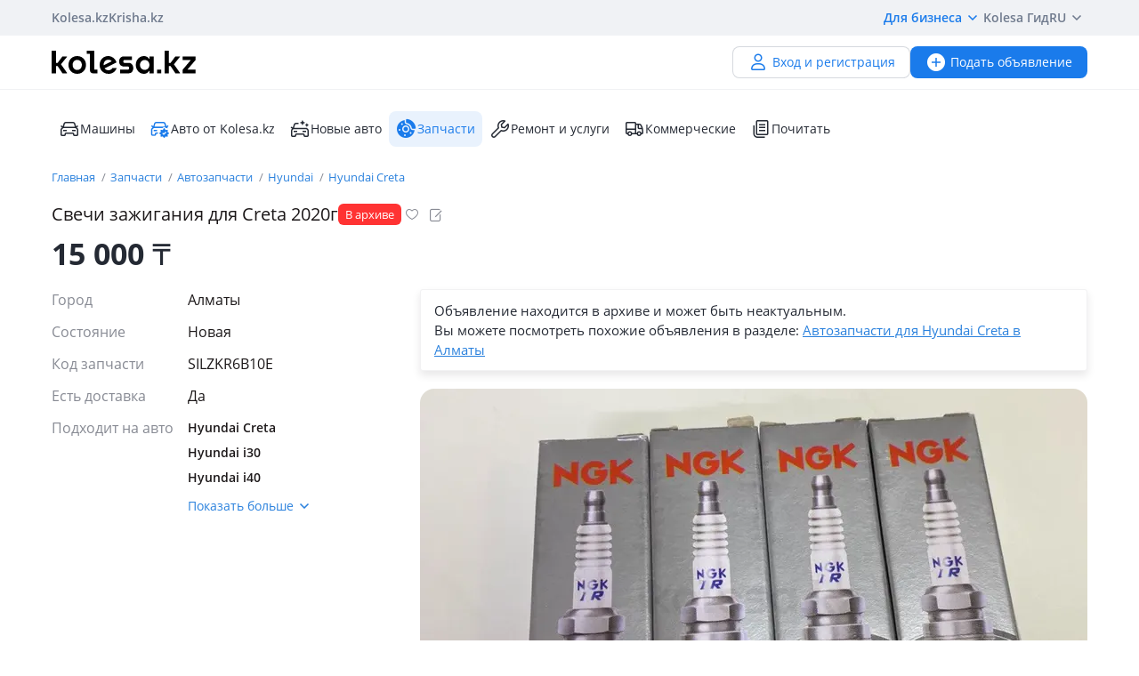

--- FILE ---
content_type: text/html; charset=UTF-8
request_url: https://kolesa.kz/a/show/162712239
body_size: 12128
content:
<!doctype html>
<html lang="ru" xmlns:xlink="http://www.w3.org/1999/xlink">
<head>
    <meta charset="UTF-8">
    <!--SEO-->
    <title>Свечи зажигания для Creta 2020г в Алматы - №162712239: купить запчасти на Колёсах</title>
    <meta name="description" content="Свечи зажигания для Creta 2020г — бесплатное объявление №162712239 по продаже и покупке автозапчастей в Алматы на Колесах. Поиск БУ запчастей — лучшие предложения по Казахстану."/>
    <meta name="keywords" content="свечи, зажигания, creta, 2020г, алматы, №162712239, купить, запчасти, колёсах"/>
    <meta property="fb:pages" content="487915631223232" />
    <meta name="yandex-verification" content="3a6b5a2f06b43bce" />
            <link href="//m.kolesa.kz/a/show/162712239" media="only screen and (max-width: 640px)" rel="alternate">
                    <link rel="canonical" href="https://kolesa.kz/a/show/162712239"/>
                    <meta name='wmail-verification' content='69476cf770e74b47e29b023e1eedfdb9' />
            <!--SEO-->
    <meta name="author" content="Kolesa" />
                <link rel="stylesheet" type="text/css" href="//kolesa.kz/static/frontend/css/main-vendor.b0c4d62a0b.css" />
<link rel="stylesheet" type="text/css" href="//kolesa.kz/static/frontend/css/main-payment.9e599cbbd4.css" />
<link rel="stylesheet" type="text/css" href="//kolesa.kz/static/frontend/css/main-common.6b05f41be0.css" />
<link rel="stylesheet" type="text/css" href="//kolesa.kz/static/frontend/css/main-tailwind.c337bb9971.css" />

    
    <link rel="stylesheet" type="text/css" href="//kolesa.kz/static/frontend/css/main-a.f3c89c8c58.css" />

    <link rel="icon" href="/favicon.ico?v=2" sizes="any">
<link rel="icon" href="/icon.svg?v=2" type="image/svg+xml">
<link rel="apple-touch-icon" href="/apple-touch-icon.png?v=2">
<link rel="manifest" href="/manifest.webmanifest?v=2">
<meta name="apple-mobile-web-app-title" content="Kolesa.kz">
<meta name="application-name" content="Kolesa.kz">
<meta name="theme-color" content="#ffffff">
    <script type="text/javascript">
        var YaDirectParams = {
            stat_id: 1,
            ad_format: "direct",
            font_size: 1,
            type: "oldHorizontal",
            limit: 1,
            title_font_size: 3,
            links_underline: true,
            site_bg_color: "FFFFFF",
            bg_color: "FFF2CF",
            title_color: "996633",
            url_color: "0000CC",
            text_color: "333333",
            hover_color: "0066FF",
            favicon: true,
            no_sitelinks: true
        };
    </script>

            <meta property="og:title" content="Свечи зажигания для Creta 2020г"/>

    <meta property="og:url" content="/a/show/162712239"/>


<meta property="og:image" content="https://kolesa-photos.kcdn.online/webp/2b/2b5ba540-d707-481b-b043-9abc22c56173/1-full.webp"/>

    
    <script>
    loadErrorsMap = [];
    loadErrorHandler = function(node) {
        loadErrorsMap.push(node);
    }
</script>
    
    <link
        rel="preload"
        href="https://kolesa.kz/static/frontend/fonts/OpenSans-Regular.woff2"
        as="font"
        type="font/woff2"
        crossorigin="anonymous"
    >
    <link
        rel="preload"
        href="https://kolesa.kz/static/frontend/fonts/OpenSans-Semibold.woff2"
        as="font"
        type="font/woff2"
        crossorigin="anonymous"
    >
        <!-- Google Tag Manager -->
<script>(function(w,d,s,l,i){w[l]=w[l]||[];w[l].push({'gtm.start':new Date().getTime(),event:'gtm.js'});
var f=d.getElementsByTagName(s)[0],j=d.createElement(s),dl=l!='dataLayer'?'&l='+l:'';
j.async=true;j.src='https://www.googletagmanager.com/gtm.js?id='+i+dl;f.parentNode.insertBefore(j,f);
})(window,document,'script','dataLayer','GTM-M6NQ9S');</script>

<script>
    window.dataLayer = window.dataLayer || [];
    window.gtag = function () { dataLayer.push(arguments); }

    window.gtag('js', new Date());
    window.gtag('config', 'G-K434WRXPFF');
</script>
<!-- End Google Tag Manager -->

<!-- TikTok Pixel -->
<script>
    !function (w, d, t) {
        w.TiktokAnalyticsObject=t;var ttq=w[t]=w[t]||[];ttq.methods=["page","track","identify","instances","debug","on","off","once","ready","alias","group","enableCookie","disableCookie"],ttq.setAndDefer=function(t,e){t[e]=function(){t.push([e].concat(Array.prototype.slice.call(arguments,0)))}};for(var i=0;i<ttq.methods.length;i++)ttq.setAndDefer(ttq,ttq.methods[i]);ttq.instance=function(t){for(var e=ttq._i[t]||[],n=0;n<ttq.methods.length;n++
        )ttq.setAndDefer(e,ttq.methods[n]);return e},ttq.load=function(e,n){var i="https://analytics.tiktok.com/i18n/pixel/events.js";ttq._i=ttq._i||{},ttq._i[e]=[],ttq._i[e]._u=i,ttq._t=ttq._t||{},ttq._t[e]=+new Date,ttq._o=ttq._o||{},ttq._o[e]=n||{};n=document.createElement("script");n.type="text/javascript",n.async=!0,n.src=i+"?sdkid="+e+"&lib="+t;e=document.getElementsByTagName("script")[0];e.parentNode.insertBefore(n,e)};

        ttq.load('CBCFH3RC77U9CRRSGTL0');
        ttq.page();
    }(window, document, 'ttq');
</script>
<!-- End TikTok Pixel -->

<script>
    var listing = {
        items: [],
        vip: [],
        grid: [],
        hot: [],
    };
</script>

    <script async src="https://securepubads.g.doubleclick.net/tag/js/gpt.js"></script>
<script>
    window.googletag = window.googletag || { cmd: [] };

    googletag.cmd.push(function () {
        // Скрываем баннеры если в них не появился контент.
        var iterations = 0;
        var interval = window.setInterval(function () {
            try {
                var elements = document.querySelectorAll('.common-b');

                if (elements.length < 1 || ++iterations > 100) {
                    window.clearInterval(interval);
                }

                elements.forEach(function (node) {

                        if (!node.children[0]) {
                            node.style.display = "none";

                            return;
                        }

                        node.style.display = window.getComputedStyle(node.children[0]).display === 'none' ? 'none' : undefined;
                });
            } catch (e) {
                clearInterval(interval);
            }
        }, 50);
    });
</script>
                
        <script>
    window.googletag = window.googletag || { cmd: [] };

    googletag.cmd.push(function() {
                    googletag.defineSlot('/21685517069/Kolesa_Homepage_Top_new', [[728,90],[900,90],[970,90],[980,100],[970,120]], 'div-gpt-ad-1523603988419-0')
                .addService(googletag.pubads());
        
        googletag.pubads().enableSingleRequest();
        googletag.pubads().collapseEmptyDivs();

                    googletag.pubads().setTargeting('kl_category', 'Запчасти');
                    googletag.pubads().setTargeting('kl_auto.car.mm', 'Hyundai CretaHyundai VelosterHyundai i30Hyundai i40Hyundai ix35Hyundai Tucson');
                    googletag.pubads().setTargeting('kl_city', 'Алматы');
                    googletag.pubads().setTargeting('kl_url', '/a/show/162712239');
        
        googletag.enableServices();
    });
</script>

    </head>
<body class="">
    <script>
    var data = {"isProduction":true,"auth-url":"\/user\/ajax-xdm-auth\/","appHost":"\/\/app.kolesa.kz","views":{"link":"\/ms\/views\/kolesa"},"cookieDomain":".kolesa.kz","language":"ru","selectLanguage":{"enabled":true,"current":"ru","alias":"ru","languages":{"kz":"\u049a\u0430\u0437\u0430\u049b\u0448\u0430","ru":"\u0420\u0443\u0441\u0441\u043a\u0438\u0439"},"pageUrl":"\/a\/show\/162712239"},"staticLink":"\/\/kolesa.kz\/static\/frontend","cdn":{"cookie":"kl_cdn_host","defaultHost":"kolesa-photos.kcdn.online"},"limitValues":5,"multiSelectDelimiter":",","sizeNotifications":5,"isCreditPage":false,"isResalePage":false,"hasVerifiedPhone":false,"globalUserId":null,"listedUsersToReport":[18949883],"isNYEnabled":false,"userVerificationDeeplink":null,"isBusinessPlusPackageActive":false,"isResellerPackageActive":false,"isNewAutoPartner":false,"isUsedCarDealer":false,"canAddVideo":false,"panda":{"topic":"kolesa-frontend-user-events-prod","hostsEndpoint":"https:\/\/app.kolesa.kz\/events-v2.json","isAvailable":true},"monoSpa":{"hosts":{"desktop":"https:\/\/kolesa.kz","mobile":"https:\/\/m.kolesa.kz","webview":"https:\/\/wv.kolesa.kz"}},"buckyConfig":{"host":"https:\/\/kolesa.kz\/ms\/rum","aggregationInterval":100,"sample":1},"buckyPrefix":"kolesa.frontend","sentryConfig":{"isEnabled":true,"blackList":"metrika,Non-Error promise rejection,partner-code-bundles,pcode,AdSDK,gtm.js,Invalid scheme,chrome-extension,anonymous,ntp is not defined,pubads,pagead,freed script,adfox,illegal character,Script error,Invalid scheme,Script error.,"},"advisory":{"url":"\/a\/ajax-advisory\/","timeoutSeconds":5,"cookieName":"promo_advisory_new","cookieDeclineTimeout":86400,"cookieApplyTimeout":86400},"guideHints":{"url":"\/ajax-get-guide-hints\/","cookiePrefix":"gh_","isUserAdvertOwner":false},"accountFill":{"url":"https:\/\/pay.kolesa.kz\/cabinet?"},"urlToSettings":"\/passport\/settings\/","gatewayScript":["https:\/\/pay.kolesa.kz\/static\/js\/gateway\/common\/iframe-loader.js"],"paidServicesUrls":{"move-to-archive":"\/my\/ajax-move-to-archive\/"},"referrerUrl":"","urlSignin":"\/signin","sectionName":"\u0417\u0430\u043f\u0447\u0430\u0441\u0442\u0438","categoryName":"\u0410\u0432\u0442\u043e\u0437\u0430\u043f\u0447\u0430\u0441\u0442\u0438","advert":{"id":162712239,"userId":11658482,"storage":"archive","category":"spare.parts","section":"zapchasti","title":"\u0421\u0432\u0435\u0447\u0438 \u0437\u0430\u0436\u0438\u0433\u0430\u043d\u0438\u044f \u0434\u043b\u044f Creta 2020\u0433","region":"\u0410\u043b\u043c\u0430\u0442\u044b","isHideFraudWarning":false,"isOwn":false,"nbPhones":1,"phonePrefix":"+7 705","isNewAuto":false,"hasAcrCredit":false,"isKolesaAuto":false,"photo":{"x1":"https:\/\/kolesa-photos.kcdn.online\/webp\/2b\/2b5ba540-d707-481b-b043-9abc22c56173\/1-120x90.webp","x2":"https:\/\/kolesa-photos.kcdn.online\/webp\/2b\/2b5ba540-d707-481b-b043-9abc22c56173\/1-240x180.webp","alt":"\u0421\u0432\u0435\u0447\u0438 \u0437\u0430\u0436\u0438\u0433\u0430\u043d\u0438\u044f \u0434\u043b\u044f Creta 2020\u0433 \u0437\u0430 15 000 \u0442\u0433. \u0432 \u0410\u043b\u043c\u0430\u0442\u044b"},"hasCallbackButton":false,"descriptionText":"\u0421\u0432\u0435\u0447\u0438 \u0437\u0430\u0436\u0438\u0433\u0430\u043d\u0438\u0435 \u0434\u043b\u044f \u0442\u0430\u043a\u0438\u0445 \u043c\u0430\u0448\u0438\u043d \u043a\u0430\u043a<br \/>\nHyundai Creta<br \/>\nHyundai Veloster<br \/>\nHyundai i30<br \/>\nHyundai i40<br \/>\nHyundai ix35<br \/>\nHyundai Tucson<br \/>\n\u041e\u0440\u0438\u0433\u0438\u043d\u0430\u043b. Red, \u0440\u0430\u0441\u0441\u0440\u043e\u0447\u043a\u0430 \u0438 \u0442. \u0414 \u0412 \u043d\u0430\u043b\u0438\u0447\u0438\u0438 \u0431\u043e\u043b\u044c\u0448\u043e\u0439 \u0430\u0441\u0441\u043e\u0440\u0442\u0438\u043c\u0435\u043d\u0442 \u0430\u0432\u0442\u043e\u0437\u0430\u043f\u0447\u0430\u0441\u0442\u0435\u0439 HYUNDAI KIA<br \/>\n\u041d\u0430\u0448\u0430 \u043a\u043e\u043c\u043f\u0430\u043d\u0438\u044f \u0437\u0430\u043d\u0438\u043c\u0430\u0435\u0442\u0441\u044f \u043f\u0440\u043e\u0434\u0430\u0436\u0435\u0439, \u0434\u043e\u0441\u0442\u0430\u0432\u043a\u043e\u0439 \u043e\u0440\u0438\u0433\u0438\u043d\u0430\u043b\u044c\u043d\u044b\u0445 \u0430\u0432\u0442\u043e\u0437\u0430\u043f\u0447\u0430\u0441\u0442\u0435\u0439 \u0438 \u0430\u043d\u0430\u043b\u043e\u0433\u043e\u0432 \u0430\u0432\u0442\u043e\u0437\u0430\u043f\u0447\u0430\u0441\u0442\u0435\u0439 \u043c\u0430\u0440\u043a\u0438 HYUNDAI KIA \u0438\u0437 \u042e\u0436\u043d\u043e\u0439 \u041a\u043e\u0440\u0435\u0438. \u0414\u043e\u0441\u0442\u0430\u0432\u043a\u0430 \u043f\u043e \u0433\u043e\u0440\u043e\u0434\u0443 \u0410\u043b\u043c\u0430\u0442\u044b \u0438 \u0432\u0441\u0435\u043c\u0443 \u041a\u0430\u0437\u0430\u0445\u0441\u0442\u0430\u043d\u0443.<br \/>\n\u0424\u043e\u0440\u043c\u0430 \u043e\u043f\u043b\u0430\u0442\u044b: \u043b\u044e\u0431\u0430\u044f \u0414\u043b\u044f \u043e\u0440\u0433\u0430\u043d\u0438\u0437\u0430\u0446\u0438\u0439, \u043f\u0440\u0435\u0434\u043e\u0441\u0442\u0430\u0432\u043b\u044f\u0435\u043c \u0434\u043e\u043a\u0443\u043c\u0435\u043d\u0442\u044b, \u0447\u0435\u043a\u0438, \u043d\u0430\u043a\u043b\u0430\u0434\u043d\u044b\u0435, \u0441\u0447\u0435\u0442\u0430-\u0444\u0430\u043a\u0442\u0443\u0440 \u0438 \u0442. \u0414.<br \/>\n<br \/>\n\u0414\u043e\u0441\u0442\u0430\u0432\u043a\u0430 \u043f\u043e \u0433\u043e\u0440\u043e\u0434\u0443 \u0410\u043b\u043c\u0430\u0442\u044b \u0438 \u0432\u0441\u0435\u043c\u0443 \u041a\u0430\u0437\u0430\u0445\u0441\u0442\u0430\u043d\u0443. \u0424\u043e\u0440\u043c\u0430 \u043e\u043f\u043b\u0430\u0442\u044b: \u043b\u044e\u0431\u0430\u044f<br \/>\n\u0422\u0430\u043a \u0436\u0435 \u0438\u043c\u0435\u0435\u0442\u0441\u044f \u0440\u0430\u0441\u0441\u0440\u043e\u0447\u043a\u0430, RED\u0414\u043b\u044f \u043e\u0440\u0433\u0430\u043d\u0438\u0437\u0430\u0446\u0438\u0439, \u043f\u0440\u0435\u0434\u043e\u0441\u0442\u0430\u0432\u043b\u044f\u0435\u043c \u0434\u043e\u043a\u0443\u043c\u0435\u043d\u0442\u044b, \u0447\u0435\u043a\u0438, \u043d\u0430\u043a\u043b\u0430\u0434\u043d\u044b\u0435, \u0441\u0447\u0435\u0442\u0430-\u0444\u0430\u043a\u0442\u0443\u0440 \u0438 \u0442. \u0414.","showTranslation":true,"isVerifiedDealer":false},"otherUserAdvertsUrl":"\/a\/ajax-other-user-adverts\/","url-phone-rules":"\/a\/ajax-load-phone-rules\/","urlSaveBid":"\/pro\/saveBid\/","urlCheater":"https:\/\/kolesa.kz\/content\/kak-ne-stat-zhertvoj-moshennikov-pri-pokupke-i-prodazhe-avto\/","urlAuthorize":"\/signin?backUrl=https%3A%2F%2Fkolesa.kz%2Fa%2Fshow%2F162712239%3FfromAuthorize%3D1","product":{"id":162712239,"unitPrice":"15000","name":"\u0421\u0432\u0435\u0447\u0438 \u0437\u0430\u0436\u0438\u0433\u0430\u043d\u0438\u044f \u0434\u043b\u044f Creta 2020\u0433","city":"\u0410\u043b\u043c\u0430\u0442\u044b","categoryId":60,"unifiedCategory":60},"dataForGA":{"section":"spare","category":"parts","region":"almatinskaya-oblast"},"recaptchaData":{"scriptUrl":"https:\/\/www.google.com\/recaptcha\/api.js","siteKey":"6LetdlYUAAAAAPK0KOKQ-mueKeAbqsID_A5NKQzq","siteKeyV3":"6LdJkhIsAAAAAKzD0QIrq_ERlH_9NtTcf_ljvAcd"},"contactButtons":[{"text":"\u041d\u0430\u043f\u0438\u0441\u0430\u0442\u044c \u0441\u043e\u043e\u0431\u0449\u0435\u043d\u0438\u0435","color":"#1A7BEB","textColor":"#FFFFFF","type":"send_message","position":0,"hasBorder":false,"iconUrl":null}],"urlSendMessage":"\/messages\/?advertId=162712239&source=advert&category=spare.parts&section=zapchasti","nps":{"project":"kolesa.kz","data":{"category":"\u0410\u0432\u0442\u043e\u0437\u0430\u043f\u0447\u0430\u0441\u0442\u0438","section":"\u0417\u0430\u043f\u0447\u0430\u0441\u0442\u0438"},"url":"https:\/\/kolesa.kz\/ms\/nps\/"},"userLogin":null,"route":"advert:show","controller":"advert","action":"show","app":"Frontend","userId":0,"userPhone":null};
</script>
    

            <div class="layout">
            <div class="layout__content">
                <header>
                    <div class="layout__secondary-header">
                        <div class="ui-container">
                            <div
    class="secondary-header"
    data-test="secondary-header"
>
    
<ul class="corp-projects">
                                            
        <li>
            <a
                class="corp-projects__title js__tippy corp-projects__link corp-projects__link--active"
                                    href="/"
                                data-tippy-content="Автомобили"
                data-tippy-placement="bottom"
                data-tippy-theme="kl-dark"
                data-tippy-offset="[0, 16]"
            >
                Kolesa.kz
            </a>
        </li>
                                            
        <li>
            <a
                class="corp-projects__title js__tippy corp-projects__link "
                                    href="http://krisha.kz"
                                data-tippy-content="Недвижимость"
                data-tippy-placement="bottom"
                data-tippy-theme="kl-dark"
                data-tippy-offset="[0, 16]"
            >
                Krisha.kz
            </a>
        </li>
    </ul>
    



<ul class="site-menu">
    <li class="site-menu__item">
        <button
            class="site-menu__link site-menu__link--accent js__tippy"
            data-tippy-template="business-dropdown-menu"
            data-tippy-placement="bottom"
            data-tippy-offset="[0,8]"
            data-tippy-theme="kl-full"
            data-tippy-trigger="click"
            type="button"
        >
            Для бизнеса
            <span class="tfi-chevron-down-small"></span>
        </button>

        <template id="business-dropdown-menu">
            <div class="py-8">
                <ul class="dropdown-menu-v2">
            <li class="dropdown-menu-v2__item">
            <a
                class="dropdown-menu-v2__link  "
                href="https://special.kolesa.group/new-auto"
            >
                <span class="dropdown-menu-v2__icon tfi-cars-wash"></span>
                Дилерам новых авто

                            </a>
        </li>
            <li class="dropdown-menu-v2__item">
            <a
                class="dropdown-menu-v2__link  "
                href="https://special.kolesa.group/reklamodatelyam"
            >
                <span class="dropdown-menu-v2__icon tfi-megaphone"></span>
                Рекламодателям

                            </a>
        </li>
    </ul>
            </div>
        </template>
    </li>
    <li class="site-menu__item">
        <a
            class="site-menu__link"
            href="https://kolesa.kz/content/kolesa-gid/"
        >
            Kolesa Гид
        </a>
    </li>
    <li class="site-menu__item">
        <button
    class="locale-dropdown js__tippy"
    data-tippy-template="locale-dropdown-menu"
    data-tippy-placement="bottom"
    data-tippy-offset="[0,8]"
    data-tippy-theme="kl-full"
    data-tippy-trigger="click"
    type="button"
>
    RU
    <span class="tfi-chevron-down-small"></span>
</button>

<template id="locale-dropdown-menu">
    <ul class="locale-menu">
            
        <li class="locale-menu__item">
            <a
                class="locale-menu__link "
                href="/language/?backUrl=%2Fa%2Fshow%2F162712239&language=kz"
                rel="nofollow"
            >
                Қазақша

                            </a>
        </li>
            
        <li class="locale-menu__item">
            <a
                class="locale-menu__link isCurrent"
                href="/language/?backUrl=%2Fa%2Fshow%2F162712239&language=ru"
                rel="nofollow"
            >
                Русский

                                    <span class="locale-menu__icon tfi-checkmark tfi--size--20"></span>
                            </a>
        </li>
    </ul>
</template>
    </li>
</ul>
</div>
                        </div>
                    </div>
                    <div class="layout__primary-header">
                        <div class="ui-container">
                            <div class="js__header-menu">
    <div
        class="primary-header"
        data-test="primary-header"
    >
        <div class="primary-header__wrap">
            <div class="primary-header__logo">
                
<div class="main-logo">
            <a class="main-logo__link" href="/">
            <img src="//kolesa.kz/static/frontend/images/kolesa-logo-new.svg" width="162" alt="Колеса" />
        </a>
    </div>
            </div>
            <div class="primary-header__user-menu">
                    <a
        href="/passport/register/"
        class="kl-ui-button kl-ui-button--white kl-ui-button--flat"
    >
        <span class="kl-ui-button__icon">
            <span class="tfi-user"></span>
        </span>
        Вход и регистрация    </a>
            </div>
        </div>
        <div class="primary-header__add-a">
            <div>
    <a
        class="kl-ui-button kl-ui-button--blue kl-ui-button--flat js__add-new"
        href="/a/new/"
        data-source="header"
        data-test="add-advert-main-header-button"
    >
        <span class="kl-ui-button__icon">
            <span class="tfi-add-circle-fill"></span>
        </span>
        Подать объявление    </a>
</div>
        </div>
    </div>
</div>
                        </div>
                    </div>
                    <div class="layout__categories-menu">
                        <div class="ui-container">
                            <ul
    class="categories-menu"
    data-test="categories-menu"
>
                            
        <li>
            <a
                class="categories-menu__link  "
                href="/"
                                                            >
                <span class="categories-menu__icon tfi-cars "></span>Машины</a>
        </li>
                            
        <li>
            <a
                class="categories-menu__link  "
                href="/cars/?userId=22683244"
                                                            >
                <span class="categories-menu__icon tfi-cars-verified withAccent"></span>Авто от Kolesa.kz</a>
        </li>
                            
        <li>
            <a
                class="categories-menu__link  js__new-auto"
                href="/cars/new/"
                                                data-test="new-auto-link"            >
                <span class="categories-menu__icon tfi-cars-wash "></span>Новые авто</a>
        </li>
                            
        <li>
            <a
                class="categories-menu__link isSelected "
                href="/zapchasti/"
                                id="currentSection"                            >
                <span class="categories-menu__icon tfi-parts-fill "></span>Запчасти</a>
        </li>
                            
        <li>
            <a
                class="categories-menu__link  "
                href="/uslugi/"
                                                            >
                <span class="categories-menu__icon tfi-services "></span>Ремонт и услуги</a>
        </li>
                            
        <li>
            <a
                class="categories-menu__link  "
                href="/spectehnika/"
                                                            >
                <span class="categories-menu__icon tfi-truck "></span>Коммерческие</a>
        </li>
    
    <li class="categories-menu__item">
        <a
            class="categories-menu__link"
            href="https://kolesa.kz/content/"
        >
            <span class="tfi-reading"></span>
            Почитать        </a>
    </li>
</ul>
                        </div>
                    </div>
                </header>

                
                                    <div class="b-container"><div class="common-b place-vip" id="place-vip">
<div id='div-gpt-ad-1523603988419-0'>
    <script defer async="false">
        googletag.cmd.push(
            function() {
                googletag.display('div-gpt-ad-1523603988419-0');
            }
        );
    </script>
</div>
</div></div>
                
                <main>
                                                                
                    <div class="container">
                                                                    
    <div class="row">
        <div class="offer">
                        <div class="offer__breadcrumps">
                    <ol
        class="breadcrumbs"
        data-test="breadcrumbs"
    >            <li
                class="breadcrumbs__item"
                itemtype="http://data-vocabulary.org/Breadcrumb"
                data-test="breadcrumbs-item"
            >
                <a
                    class="breadcrumbs__link"
                    href="/"
                    itemprop="url"
                    data-test="breadcrumbs-link"
                >
                    Главная
                </a>
            </li>
                    <li
                class="breadcrumbs__item"
                itemtype="http://data-vocabulary.org/Breadcrumb"
                data-test="breadcrumbs-item"
            >
                <a
                    class="breadcrumbs__link"
                    href="/zapchasti/"
                    itemprop="url"
                    data-test="breadcrumbs-link"
                >
                    Запчасти
                </a>
            </li>
                    <li
                class="breadcrumbs__item"
                itemtype="http://data-vocabulary.org/Breadcrumb"
                data-test="breadcrumbs-item"
            >
                <a
                    class="breadcrumbs__link"
                    href="/zapchasti/prodazha/"
                    itemprop="url"
                    data-test="breadcrumbs-link"
                >
                    Автозапчасти
                </a>
            </li>
                    <li
                class="breadcrumbs__item"
                itemtype="http://data-vocabulary.org/Breadcrumb"
                data-test="breadcrumbs-item"
            >
                <a
                    class="breadcrumbs__link"
                    href="/zapchasti/prodazha/hyundai/"
                    itemprop="url"
                    data-test="breadcrumbs-link"
                >
                    Hyundai
                </a>
            </li>
                    <li
                class="breadcrumbs__item"
                itemtype="http://data-vocabulary.org/Breadcrumb"
                data-test="breadcrumbs-item"
            >
                <a
                    class="breadcrumbs__link"
                    href="/zapchasti/prodazha/hyundai/creta/"
                    itemprop="url"
                    data-test="breadcrumbs-link"
                >
                    Hyundai Creta
                </a>
            </li>
        </ol>

            </div>
            

                
    <header
        class="offer__header"
        data-test="offer__header"
    >
        <div class="offer__header-wrap">
                                        
                            <h1
                    class="offer__title"
                    data-test="offer-title"
                >
                    Свечи зажигания для Creta 2020г
                </h1>
            
            
    <ul
        class="a-labels "
        data-test="labels"
    >
                    <li
                class="a-labels__list-item"
                data-test="label-list"
            >
                
    <span
        class="a-label"
        style="color: #FFFFFF; background-color: #FF3333;"
        
    >
        
        <span
            class="a-label__text"
            data-test="label-text"
        >
            В архиве
        </span>
    </span>
            </li>
        
            </ul>

                            <div class="offer__actions">
                    <div class="a-title__buttons ">
    <div class="tooltip-container a-title__button my-favorite-icon" data-id="162712239" data-category="spare">
        <span
            class="icon-kl icon-kl-empty-fav"
            data-test="icon-favorites-empty"
        ></span>
        <div class="tooltip">
            Добавить в избранное        </div>
    </div>
    <div class="tooltip-container a-title__button js-note-edit offer__note-edit" data-id="162712239">
        <span class="icon-kl icon-kl-note-gray"></span>
        <div class="tooltip">
            Добавить заметку        </div>
    </div>
</div>
                </div>
                    </div>
                    <div class="note offer__note" data-id="162712239">
    <div class="note__message">
        <span class="note__message-content js-note-message" data-id="162712239"></span>
        <div class="tooltip-container note__remove js-note-remove" data-id="162712239">
            <span class="fi-close-big js__note-remove-button"></span>
            <div class="tooltip">
                Удалить заметку            </div>
        </div>
    </div>
    <div class="note__edit">
        <input type="text" class="note__text" required name="note" placeholder="Заметка к объявлению (видна только вам)">
        <button class="note__clear fi-close-big js-note-clear"></button>
        <input type="button" class="note__save js-note-save default-button" value="Сохранить" data-id="162712239">
    </div>
</div>
            </header>

            <div class="offer__footer">
            <div
                class="offer__price"
                data-test="offer-price"
            >
                    15&nbsp;000
    <span class="a-tenge">₸</span>


            </div>

            
        </div>
    
            <section
                class="offer__container"
                itemscope=""
                itemtype="http://schema.org/Product"
                            >
                <div class="offer__sidebar">
                    <div class="offer__sidebar-info">
                        
                                
    <div
        class="offer__parameters"
        data-test="offer-parameters"
        itemprop="description"
    >
        
                                                        <dl>
                                                    <dt class="value-title">Город&nbsp;</dt>
                            <dd class="value">    Алматы
</dd>
                                            </dl>
                                                                <dl>
                                                    <dt class="value-title">Состояние&nbsp;</dt>
                            <dd class="value">    Новая
</dd>
                                            </dl>
                                    
                                                                                            <dl class="">
                            <dt class="value-title" title="Код запчасти">
                                <span>Код запчасти</span>
                            </dt>
                                                            <dd class="value">    SILZKR6B10E
</dd>
                                                    </dl>
                                                                                                            <dl class="">
                            <dt class="value-title" title="Есть доставка">
                                <span>Есть доставка</span>
                            </dt>
                                                            <dd class="value">    Да
</dd>
                                                    </dl>
                                                                                                            <dl class="match-cars-side js__match-cars-side">
                            <dt class="value-title" title="Подходит на авто">
                                <span>Подходит на авто</span>
                            </dt>
                                                                                                <dd class="value">
                                        <div
                                            class="match-cars-side__list"
                                            data-test="match-cars-side-list"
                                        >
                                                                                            <div class="match-cars-side__item js__match-cars-side-count">
                                                    <div class="match-cars-side__mark">Hyundai Creta</div>
                                                                                                    </div>
                                                                                            <div class="match-cars-side__item js__match-cars-side-count">
                                                    <div class="match-cars-side__mark">Hyundai i30</div>
                                                                                                    </div>
                                                                                            <div class="match-cars-side__item js__match-cars-side-count">
                                                    <div class="match-cars-side__mark">Hyundai i40</div>
                                                                                                    </div>
                                                                                            <div class="match-cars-side__item js__match-cars-side-count">
                                                    <div class="match-cars-side__mark">Hyundai ix35</div>
                                                                                                    </div>
                                                                                            <div class="match-cars-side__item js__match-cars-side-count">
                                                    <div class="match-cars-side__mark">Hyundai Tucson</div>
                                                                                                    </div>
                                                                                            <div class="match-cars-side__item js__match-cars-side-count">
                                                    <div class="match-cars-side__mark">Hyundai Veloster</div>
                                                                                                    </div>
                                                                                    </div>
                                        <div
                                            class="match-cars-side__expand isHidden js__match-cars-side-expand"
                                            data-test="match-cars-side-expand"
                                        >
                                            <span class="js__match-cars-side-label">
                                                Показать больше                                            </span>
                                            <span class="match-cars-side__icon fi-arrow-small-top"></span>
                                        </div>
                                    </dd>
                                                                                    </dl>
                                                        
            </div>


                                                                    </div>
                    <div class="offer__sidebar-sticky-wrap">
                                            </div>
                </div>
                <div class="offer__content">
                    


                                        
                                                                    
                                    <div
            class="offer__in-archive"
            data-test="offer-in-archive"
        >
            <div>
                Объявление находится в&nbsp;архиве и&nbsp;может быть неактуальным.            </div>
                        Вы можете посмотреть похожие объявления в разделе:
                <a href="/zapchasti/prodazha/hyundai/creta/almaty/">Автозапчасти для Hyundai Creta в Алматы</a>        </div>
    

                                                <div class="offer__gallery gallery">
                            

    
    
    
    <button
        class="gallery__main js__gallery-main"
        type="button"
        data-href="https://kolesa-photos.kcdn.online/webp/2b/2b5ba540-d707-481b-b043-9abc22c56173/1-full.webp"
                disabled="disabled"
    >
        <picture>
                                            
                <source srcset="https://kolesa-photos.kcdn.online/webp/2b/2b5ba540-d707-481b-b043-9abc22c56173/1-750x470.webp 1x,https://kolesa-photos.kcdn.online/webp/2b/2b5ba540-d707-481b-b043-9abc22c56173/1-1200x752.webp 1.5x,https://kolesa-photos.kcdn.online/webp/2b/2b5ba540-d707-481b-b043-9abc22c56173/1-1200x752.webp 2x" type="image/webp">
                <source srcset="https://kolesa-photos.kcdn.online/webp/2b/2b5ba540-d707-481b-b043-9abc22c56173/1-750x470.jpg 1x,https://kolesa-photos.kcdn.online/webp/2b/2b5ba540-d707-481b-b043-9abc22c56173/1-1200x752.jpg 1.5x,https://kolesa-photos.kcdn.online/webp/2b/2b5ba540-d707-481b-b043-9abc22c56173/1-1200x752.jpg 2x" type="image/jpeg">
            
            <img
                src="https://kolesa-photos.kcdn.online/webp/2b/2b5ba540-d707-481b-b043-9abc22c56173/1-750x470.webp"
                alt="Свечи зажигания для Creta 2020г за 15 000 тг. в Алматы"
                title="Свечи зажигания для Creta 2020г за 15 000 тг. в Алматы"
                 onerror="loadErrorHandler(this)"             />
        </picture>
            </button>

<ul class="gallery__thumbs-list js__gallery-thumbs">
                                    <li class="gallery__thumb">
                <button
                    class="gallery__thumb-image js__gallery-thumb active"
                    type="button"
                    data-content-type="image"
                    data-href="https://kolesa-photos.kcdn.online/webp/2b/2b5ba540-d707-481b-b043-9abc22c56173/1-full.jpg"
                >
                    <picture class=""><source srcset="https://kolesa-photos.kcdn.online/webp/2b/2b5ba540-d707-481b-b043-9abc22c56173/1-120x90.webp 1x, https://kolesa-photos.kcdn.online/webp/2b/2b5ba540-d707-481b-b043-9abc22c56173/1-240x180.webp 2x" type="image/webp"><source srcset="https://kolesa-photos.kcdn.online/webp/2b/2b5ba540-d707-481b-b043-9abc22c56173/1-120x90.jpg 1x, https://kolesa-photos.kcdn.online/webp/2b/2b5ba540-d707-481b-b043-9abc22c56173/1-240x180.jpg 2x" type="image/jpeg"><img
        src="https://kolesa-photos.kcdn.online/webp/2b/2b5ba540-d707-481b-b043-9abc22c56173/1-120x90.jpg"
        alt="Свечи зажигания для Creta 2020г за 15 000 тг. в Алматы"
        width="120"
        height="90"
        onerror="loadErrorHandler(this)"
        loading="lazy"
        ></picture>                </button>
            </li>
                    <li class="gallery__thumb">
                <button
                    class="gallery__thumb-image js__gallery-thumb "
                    type="button"
                    data-content-type="image"
                    data-href="https://kolesa-photos.kcdn.online/webp/2b/2b5ba540-d707-481b-b043-9abc22c56173/2-full.jpg"
                >
                    <picture class=""><source srcset="https://kolesa-photos.kcdn.online/webp/2b/2b5ba540-d707-481b-b043-9abc22c56173/2-120x90.webp 1x, https://kolesa-photos.kcdn.online/webp/2b/2b5ba540-d707-481b-b043-9abc22c56173/2-240x180.webp 2x" type="image/webp"><source srcset="https://kolesa-photos.kcdn.online/webp/2b/2b5ba540-d707-481b-b043-9abc22c56173/2-120x90.jpg 1x, https://kolesa-photos.kcdn.online/webp/2b/2b5ba540-d707-481b-b043-9abc22c56173/2-240x180.jpg 2x" type="image/jpeg"><img
        src="https://kolesa-photos.kcdn.online/webp/2b/2b5ba540-d707-481b-b043-9abc22c56173/2-120x90.jpg"
        alt="Свечи зажигания для Creta 2020г за 15 000 тг. в Алматы – фото 2"
        width="120"
        height="90"
        onerror="loadErrorHandler(this)"
        loading="lazy"
        ></picture>                </button>
            </li>
                    <li class="gallery__thumb">
                <button
                    class="gallery__thumb-image js__gallery-thumb "
                    type="button"
                    data-content-type="image"
                    data-href="https://kolesa-photos.kcdn.online/webp/2b/2b5ba540-d707-481b-b043-9abc22c56173/3-full.jpg"
                >
                    <picture class=""><source srcset="https://kolesa-photos.kcdn.online/webp/2b/2b5ba540-d707-481b-b043-9abc22c56173/3-120x90.webp 1x, https://kolesa-photos.kcdn.online/webp/2b/2b5ba540-d707-481b-b043-9abc22c56173/3-240x180.webp 2x" type="image/webp"><source srcset="https://kolesa-photos.kcdn.online/webp/2b/2b5ba540-d707-481b-b043-9abc22c56173/3-120x90.jpg 1x, https://kolesa-photos.kcdn.online/webp/2b/2b5ba540-d707-481b-b043-9abc22c56173/3-240x180.jpg 2x" type="image/jpeg"><img
        src="https://kolesa-photos.kcdn.online/webp/2b/2b5ba540-d707-481b-b043-9abc22c56173/3-120x90.jpg"
        alt="Свечи зажигания для Creta 2020г за 15 000 тг. в Алматы – фото 3"
        width="120"
        height="90"
        onerror="loadErrorHandler(this)"
        loading="lazy"
        ></picture>                </button>
            </li>
                    </ul>

                        </div>

                        
                        
                                                                            
            <div class="offer__content-block offer__description ">
            
            
            
                            <div class="offer__description-seller js__description is-loading">
    <div class="loading-spinner"></div>
</div>
            
            
            
                    </div>
    

                                                
                                                                    
                                        
                                                                    
                        
                                                                                                    <section class="related js-type-spared">
            <h3 class="related__title">
                                    <a href="/zapchasti/prodazha/hyundai/creta/almaty/">
                                    <span>Запчасти на <span itemprop="name">Hyundai Creta</span></span>
                                    </a>
                            </h3>
            <ul class="related__list">
                                    <li class="related__list-item">
                        
<article
    class="related-item js__adverts-recommended-item"
    data-advert-id="160670047"
>
    <div class="related-item__image-wrapper">
        <picture class="related-item__image-picture"><source srcset="https://kolesa-photos.kcdn.online/webp/ee/eeabf7cc-cf6f-4f19-8737-9a67ee242e73/1-160x120.webp 1x, https://kolesa-photos.kcdn.online/webp/ee/eeabf7cc-cf6f-4f19-8737-9a67ee242e73/1-320x240.webp 2x" type="image/webp"><source srcset="https://kolesa-photos.kcdn.online/webp/ee/eeabf7cc-cf6f-4f19-8737-9a67ee242e73/1-160x120.jpg 1x, https://kolesa-photos.kcdn.online/webp/ee/eeabf7cc-cf6f-4f19-8737-9a67ee242e73/1-320x240.jpg 2x" type="image/jpeg"><img
        src="https://kolesa-photos.kcdn.online/webp/ee/eeabf7cc-cf6f-4f19-8737-9a67ee242e73/1-160x120.jpg"
        alt="РУЛЕВАЯ РЕЙКА КИА РИО 2020- за 10 001 тг. в Алматы"
        width="160"
        height="120"
        onerror="loadErrorHandler(this)"
        loading="lazy"
        class="related-item__image"></picture>    </div>
    <div class="related-item__description">
        <div class="related-item__price">
                    10&nbsp;001&nbsp;&#8376;
                </div><a
                href="/a/show/160670047"
                target="_blank"
                class="related-item__title"
                data-test="related-advert"
            >
                РУЛЕВАЯ РЕЙКА КИА РИО 2020-            </a><div class="related-item__region">Алматы</div>    </div>
</article>

                    </li>
                                    <li class="related__list-item">
                        
<article
    class="related-item js__adverts-recommended-item"
    data-advert-id="151616900"
>
    <div class="related-item__image-wrapper">
        <picture class="related-item__image-picture"><source srcset="https://kolesa-photos.kcdn.online/webp/30/30d5cb28-33e6-46b2-ba5c-98e68b220f26/1-160x120.webp 1x, https://kolesa-photos.kcdn.online/webp/30/30d5cb28-33e6-46b2-ba5c-98e68b220f26/1-320x240.webp 2x" type="image/webp"><source srcset="https://kolesa-photos.kcdn.online/webp/30/30d5cb28-33e6-46b2-ba5c-98e68b220f26/1-160x120.jpg 1x, https://kolesa-photos.kcdn.online/webp/30/30d5cb28-33e6-46b2-ba5c-98e68b220f26/1-320x240.jpg 2x" type="image/jpeg"><img
        src="https://kolesa-photos.kcdn.online/webp/30/30d5cb28-33e6-46b2-ba5c-98e68b220f26/1-160x120.jpg"
        alt="Двигатель G4NA за 700 000 тг. в Алматы"
        width="160"
        height="120"
        onerror="loadErrorHandler(this)"
        loading="lazy"
        class="related-item__image"></picture>    </div>
    <div class="related-item__description">
        <div class="related-item__price">
                    700&nbsp;000&nbsp;&#8376;
                </div><a
                href="/a/show/151616900"
                target="_blank"
                class="related-item__title"
                data-test="related-advert"
            >
                Двигатель G4NA            </a><div class="related-item__region">Алматы</div>    </div>
</article>

                    </li>
                                    <li class="related__list-item">
                        
<article
    class="related-item js__adverts-recommended-item"
    data-advert-id="178848984"
>
    <div class="related-item__image-wrapper">
        <picture class="related-item__image-picture"><source srcset="https://kolesa-photos.kcdn.online/webp/8e/8ed5102e-efe9-4930-8800-9d8e72fcf57f/1-160x120.webp 1x, https://kolesa-photos.kcdn.online/webp/8e/8ed5102e-efe9-4930-8800-9d8e72fcf57f/1-320x240.webp 2x" type="image/webp"><source srcset="https://kolesa-photos.kcdn.online/webp/8e/8ed5102e-efe9-4930-8800-9d8e72fcf57f/1-160x120.jpg 1x, https://kolesa-photos.kcdn.online/webp/8e/8ed5102e-efe9-4930-8800-9d8e72fcf57f/1-320x240.jpg 2x" type="image/jpeg"><img
        src="https://kolesa-photos.kcdn.online/webp/8e/8ed5102e-efe9-4930-8800-9d8e72fcf57f/1-160x120.jpg"
        alt="MPU-K301 Бензонасос / Топливный насос K&amp;H RIO/ACCENT 17- за 8 800 тг. в Алматы"
        width="160"
        height="120"
        onerror="loadErrorHandler(this)"
        loading="lazy"
        class="related-item__image"></picture>    </div>
    <div class="related-item__description">
        <div class="related-item__price">
                    8&nbsp;800&nbsp;&#8376;
                </div><a
                href="/a/show/178848984"
                target="_blank"
                class="related-item__title"
                data-test="related-advert"
            >
                MPU-K301 Бензонасос / Топливный насос K&amp;H RIO/ACCENT 17-            </a><div class="related-item__region">Алматы</div>    </div>
</article>

                    </li>
                                    <li class="related__list-item">
                        
<article
    class="related-item js__adverts-recommended-item"
    data-advert-id="139976711"
>
    <div class="related-item__image-wrapper">
        <picture class="related-item__image-picture"><source srcset="https://kolesa-photos.kcdn.online/webp/38/38f43698-6656-483c-b98d-96dee7e82aab/1-160x120.webp 1x, https://kolesa-photos.kcdn.online/webp/38/38f43698-6656-483c-b98d-96dee7e82aab/1-320x240.webp 2x" type="image/webp"><source srcset="https://kolesa-photos.kcdn.online/webp/38/38f43698-6656-483c-b98d-96dee7e82aab/1-160x120.jpg 1x, https://kolesa-photos.kcdn.online/webp/38/38f43698-6656-483c-b98d-96dee7e82aab/1-320x240.jpg 2x" type="image/jpeg"><img
        src="https://kolesa-photos.kcdn.online/webp/38/38f43698-6656-483c-b98d-96dee7e82aab/1-160x120.jpg"
        alt="Двигатель 16000 пробег мотор 1.6 за 400 000 тг. в Алматы"
        width="160"
        height="120"
        onerror="loadErrorHandler(this)"
        loading="lazy"
        class="related-item__image"></picture>    </div>
    <div class="related-item__description">
        <div class="related-item__price">
                    400&nbsp;000&nbsp;&#8376;
                </div><a
                href="/a/show/139976711"
                target="_blank"
                class="related-item__title"
                data-test="related-advert"
            >
                Двигатель 16000 пробег мотор 1.6            </a><div class="related-item__region">Алматы</div>    </div>
</article>

                    </li>
                            </ul>
        </section>
    
                        
                                                
                                                
                                                
                                                
                                                
                                                                                <div class="popular-suggestions">
        <h3 class="popular-suggestions__title">
            Популярные поиски в категории запчасти        </h3>
        <div
            class="popular-suggestions__wrapper"
            data-test="popular-suggestions-block"
        >
            <ul class="popular-suggestions__list">
                                    <li class="popular-suggestions__item">
                        <a href="/zapchasti/prodazha/?_txt_=%D1%81%D0%B2%D0%B5%D1%87%D0%B0+%D0%B7%D0%B0%D0%B6%D0%B8%D0%B3%D0%B0%D0%BD%D0%B8%D1%8F">
                            свеча зажигания
                        </a>
                    </li>
                                    <li class="popular-suggestions__item">
                        <a href="/zapchasti/prodazha/?_txt_=%D1%81%D0%B2%D0%B5%D1%87%D0%B8+%D0%B7%D0%B0%D0%B6%D0%B8%D0%B3%D0%B0%D0%BD%D0%B8%D1%8F">
                            свечи зажигания
                        </a>
                    </li>
                                    <li class="popular-suggestions__item">
                        <a href="/zapchasti/prodazha/?_txt_=%D1%81%D0%B2%D0%B5%D1%87%D0%B8">
                            свечи
                        </a>
                    </li>
                                    <li class="popular-suggestions__item">
                        <a href="/zapchasti/prodazha/?_txt_=%D1%81%D0%B2%D0%B5%D1%87%D0%B0">
                            свеча
                        </a>
                    </li>
                            </ul>
        </div>
    </div>

                        
                    
                                            <ol
        class="breadcrumbs"
        data-test="breadcrumbs"
    >            <li
                class="breadcrumbs__item"
                itemtype="http://data-vocabulary.org/Breadcrumb"
                data-test="breadcrumbs-item"
            >
                <a
                    class="breadcrumbs__link"
                    href="/"
                    itemprop="url"
                    data-test="breadcrumbs-link"
                >
                    Авто в Казахстане
                </a>
            </li>
                    <li
                class="breadcrumbs__item"
                itemtype="http://data-vocabulary.org/Breadcrumb"
                data-test="breadcrumbs-item"
            >
                <a
                    class="breadcrumbs__link"
                    href="/zapchasti/almaty/"
                    itemprop="url"
                    data-test="breadcrumbs-link"
                >
                    Запчасти в Алматы
                </a>
            </li>
                    <li
                class="breadcrumbs__item"
                itemtype="http://data-vocabulary.org/Breadcrumb"
                data-test="breadcrumbs-item"
            >
                <a
                    class="breadcrumbs__link"
                    href="/zapchasti/prodazha/almaty/"
                    itemprop="url"
                    data-test="breadcrumbs-link"
                >
                    Автозапчасти в Алматы
                </a>
            </li>
                    <li
                class="breadcrumbs__item"
                itemtype="http://data-vocabulary.org/Breadcrumb"
                data-test="breadcrumbs-item"
            >
                <a
                    class="breadcrumbs__link"
                    href="/zapchasti/prodazha/hyundai/almaty/"
                    itemprop="url"
                    data-test="breadcrumbs-link"
                >
                    Hyundai в Алматы
                </a>
            </li>
                    <li
                class="breadcrumbs__item"
                itemtype="http://data-vocabulary.org/Breadcrumb"
                data-test="breadcrumbs-item"
            >
                <a
                    class="breadcrumbs__link"
                    href="/zapchasti/prodazha/hyundai/creta/almaty/"
                    itemprop="url"
                    data-test="breadcrumbs-link"
                >
                    Hyundai Creta в Алматы
                </a>
            </li>
        </ol>

                </div>
            </section>
        </div>
    </div>
                    </div>
                </main>
            </div>

                            <footer
    data-test="footer"
    class="ui-footer"
>
    <div class="ui-container ">
        <div class="ui-footer__header">
            <img
                src="//kolesa.kz/static/frontend/images/kolesa-logo-new.svg"
                width="100"
                alt="kolesa.kz"
                class="ui-footer__logo"
            >
        </div>

                                
            <div class="ui-footer__content">
                <ul class="ui-footer__menu">
                    <li class="ui-footer__menu-item">
                        <a class="ui-footer__link" href="https://kolesa.group/" target="_blank">
                            О компании «Kolesa Group»
                        </a>
                    </li>
                    <li class="ui-footer__menu-item">
                        <a class="ui-footer__link" href="/messages/?openSupportThread=1">
                            Написать в Службу заботы
                        </a>
                    </li>
                    <li class="ui-footer__menu-item">
                        <a class="ui-footer__link" href="https://kolesa.group/career/job?utm_source=kolesaweb&amp;utm_content=footer" target="_blank">
                            Работа в «Kolesa Group»
                        </a>
                    </li>
                    <li class="ui-footer__menu-item">
                        <a class="ui-footer__link" href="/sitemap/">
                            Карта сайта
                        </a>
                    </li>
                </ul>
                <ul class="ui-footer__menu">
                    <li class="ui-footer__menu-item">
                        <a class="ui-footer__link" href="https://special.kolesa.group/reklamodatelyam" target="_blank" rel="nofollow">
                            Рекламодателям
                        </a>
                    </li>
                    <li class="ui-footer__menu-item">
                        <a class="ui-footer__link" href="https://kolesa.kz/content/service-regulations/" target="_blank" rel="nofollow">
                            Правила размещения объявлений
                        </a>
                    </li>
                    <li class="ui-footer__menu-item">
                        <a class="ui-footer__link" href="https://kolesa.kz/content/agreement/">
                            Пользовательское соглашение
                        </a>
                    </li>
                    <li class="ui-footer__menu-item">
                        <a
                            data-test="privacy-policy-link"
                            class="ui-footer__link"
                            href="https://kolesa.kz/content/privacy-policy/"
                        >
                            Политика конфиденциальности
                        </a>
                    </li>
                </ul>
                <ul class="ui-footer__menu">
                    <li class="ui-footer__menu-item">
                        <a
                            class="ui-footer__link"
                            data-test="application-promo-link"
                            href="https://redirect.appmetrica.yandex.com/serve/818270543760339127"
                            target="_blank"
                            rel="nofollow"
                        >
                            Скачать приложение
                        </a>
                    </li>
                                            <li class="ui-footer__menu-item">
                            <a class="ui-footer__link" href="//m.kolesa.kz/a/show/162712239">
                                Мобильная версия сайта
                            </a>
                        </li>
                                    </ul>
                <div>
                    Следите за нашими новостями
                    <div class="ui-footer__social-links">
                        

<ul class="social-links">
    <li class="social-links__item">
            <a
                class="social-links__link"
                href="https://www.instagram.com/kolesa.kz"
                rel="nofollow"
                target="_blank"
                title="kolesa.kz в Instagram"
            >
                <img
                    class="social-links__icon"
                    width="24"
                    height="24"
                    alt="kolesa.kz в Instagram"
                    src="//kolesa.kz/static/frontend/images/social/instagram.svg"
                >
            </a>
        </li>
    <li class="social-links__item">
            <a
                class="social-links__link"
                href="https://www.youtube.com/@kolesakzvideo"
                rel="nofollow"
                target="_blank"
                title="kolesa.kz в YouTube"
            >
                <img
                    class="social-links__icon"
                    width="24"
                    height="24"
                    alt="kolesa.kz в YouTube"
                    src="//kolesa.kz/static/frontend/images/social/youtube.svg"
                >
            </a>
        </li>
    <li class="social-links__item">
            <a
                class="social-links__link"
                href="https://t.me/kolesakz_official"
                rel="nofollow"
                target="_blank"
                title="kolesa.kz в Telegram"
            >
                <img
                    class="social-links__icon"
                    width="24"
                    height="24"
                    alt="kolesa.kz в Telegram"
                    src="//kolesa.kz/static/frontend/images/social/telegram.svg"
                >
            </a>
        </li>
    <li class="social-links__item">
            <a
                class="social-links__link"
                href="https://www.tiktok.com/@kolesakz"
                rel="nofollow"
                target="_blank"
                title="kolesa.kz в TikTok"
            >
                <img
                    class="social-links__icon"
                    width="24"
                    height="24"
                    alt="kolesa.kz в TikTok"
                    src="//kolesa.kz/static/frontend/images/social/tiktok.svg"
                >
            </a>
        </li>
    <li class="social-links__item">
            <a
                class="social-links__link"
                href="https://vk.com/kolesakz"
                rel="nofollow"
                target="_blank"
                title="kolesa.kz в VK"
            >
                <img
                    class="social-links__icon"
                    width="24"
                    height="24"
                    alt="kolesa.kz в VK"
                    src="//kolesa.kz/static/frontend/images/social/vk.svg"
                >
            </a>
        </li>
    <li class="social-links__item">
            <a
                class="social-links__link"
                href="https://www.facebook.com/Kolesakz"
                rel="nofollow"
                target="_blank"
                title="kolesa.kz в Facebook"
            >
                <img
                    class="social-links__icon"
                    width="24"
                    height="24"
                    alt="kolesa.kz в Facebook"
                    src="//kolesa.kz/static/frontend/images/social/facebook.svg"
                >
            </a>
        </li>
    </ul>
                    </div>
                </div>
            </div>
        
        <div class="ui-footer__footer">
            © 2006 — 2026 АО Колеса
            <img class="helper-pixel" src="/images/pixel.png"/>
        </div>
    </div>
</footer>
                    </div>
            <script>
            window.digitalData = {"version":"1.1.2","page":{"type":"product","category":"Advert Product Detail"},"website":{"environment":"production","type":"desktop"},"user":{"isLoggedIn":false,"anonymousId":"6738d43b-4a97-4d70-9d40-047a8935de07"},"product":{"name":"Свечи зажигания для Creta 2020г","id":162712239,"publicationDate":"2026-01-08T18:23:22+05:00","isCreditAvailable":false,"isNewAuto":false,"isTradeInAuto":false,"seller":{"userId":11658482,"userTypeId":9},"photoCount":3,"section":"spare","categoryString":"spare.parts","category":["spare","spare.parts"],"categoryId":"60","availability":"В наличии","region":"KZ-ALM","city":"almaty","attributes":{"model":"Creta","brand":"Hyundai"},"lastUpdate":"2026-01-08T18:23:22+05:00","status":"archive","unitPrice":15000,"url":"https:\/\/kolesa.kz\/a\/show\/162712239","appliedPaidServices":["Автопродление"],"video":false},"context":{"ip_country":"US","ip":"3.141.199.115"}};

    if (typeof listing != 'undefined'
        && listing.items.length > 0
        && typeof window.digitalData.listing != 'undefined') {
        Object.assign(window.digitalData.listing, listing);
    }
    </script>
    <script type="text/x-template" id="guideHintTemplate">
        <div class="hints">
    <div class="hints__container">
        <div class="hints__main">
            <div class="hints__main-title">
                {{ title }}            </div>
            <div class="hints__main-text">
                {{ text }}            </div>
            <button class="hints__main-close-button close-guide-hint" type="button">
                Скрыть подсказку            </button>
            <span class="hints__main-caret"></span>
        </div>
    </div>
</div>    </script>
    <script type="text/javascript">
    (function (d, w, c) {
        (w[c] = w[c] || []).push(function() {
            try {
                w.yaCounter10095472 = new Ya.Metrika({id:10095472,
                    clickmap:true,
                    accurateTrackBounce:true,
                    webvisor: false,
                    ut:"noindex",params:window.yaParams||{ }});
            } catch(e) { }
        });

        var n = d.getElementsByTagName("script")[0],
                s = d.createElement("script"),
                f = function () { n.parentNode.insertBefore(s, n); };
        s.type = "text/javascript";
        s.async = true;
        s.src = "https://mc.yandex.ru/metrika/watch.js";

        if (w.opera == "[object Opera]") {
            d.addEventListener("DOMContentLoaded", f, false);
        } else { f(); }
    })(document, window, "yandex_metrika_callbacks");
</script>
<noscript><div><img src="https://mc.yandex.ru/watch/10095472?ut=noindex" style="position:absolute; left:-9999px;" alt="" /></div></noscript>

<noscript><iframe src="//www.googletagmanager.com/ns.html?id=GTM-M6NQ9S" height="0" width="0" style="display:none;visibility:hidden"></iframe></noscript>

<script type="text/javascript">
    var yaParams = {
        region : "Все регионы",
        cat    : "zapchasti"
    };
</script>

                <script type="application/javascript" src="//kolesa.kz/static/frontend/js/ru.fa282b0a7a.js"></script>

        <script type="application/javascript" src="//kolesa.kz/static/frontend/js/main-old-browser.9b855ef4a4.js"></script>
<script type="application/javascript" src="//kolesa.kz/static/frontend/js/main-vendor.b0c4d62a0b.js"></script>
<script type="application/javascript" src="//kolesa.kz/static/frontend/js/main-common.6b05f41be0.js"></script>
<script type="application/javascript" src="//kolesa.kz/static/frontend/js/main-payment.9e599cbbd4.js"></script>

        <script type="application/javascript" src="//kolesa.kz/static/frontend/js/main-hints.e319dabe29.js"></script>


                    <script src="https://id.kolesa.kz/authToken.js"></script>
            
    <script type="application/javascript" src="//kolesa.kz/static/frontend/js/main-a.f3c89c8c58.js"></script>


    
    
    
        <script src="/cdn.js" async type="text/javascript"></script>
</body>
</html>


--- FILE ---
content_type: text/html; charset=utf-8
request_url: https://www.google.com/recaptcha/api2/aframe
body_size: 147
content:
<!DOCTYPE HTML><html><head><meta http-equiv="content-type" content="text/html; charset=UTF-8"></head><body><script nonce="qVKltv2q6g-u1TPV2qodFA">/** Anti-fraud and anti-abuse applications only. See google.com/recaptcha */ try{var clients={'sodar':'https://pagead2.googlesyndication.com/pagead/sodar?'};window.addEventListener("message",function(a){try{if(a.source===window.parent){var b=JSON.parse(a.data);var c=clients[b['id']];if(c){var d=document.createElement('img');d.src=c+b['params']+'&rc='+(localStorage.getItem("rc::a")?sessionStorage.getItem("rc::b"):"");window.document.body.appendChild(d);sessionStorage.setItem("rc::e",parseInt(sessionStorage.getItem("rc::e")||0)+1);localStorage.setItem("rc::h",'1768799548753');}}}catch(b){}});window.parent.postMessage("_grecaptcha_ready", "*");}catch(b){}</script></body></html>

--- FILE ---
content_type: text/css
request_url: https://kolesa.kz/static/frontend/css/main-common.6b05f41be0.css
body_size: 60196
content:
@charset "UTF-8";.vue-modal__header--no-border[data-v-3a752c5a]{border-bottom:none}.ui-loader{display:inline-block;transform-origin:center;will-change:transform}.ui-loader__loader{vertical-align:top;fill:transparent;stroke:rgba(28,24,25,.6);animation:dash 2s ease infinite,rotate 2s linear infinite}@keyframes dash{0%{stroke-dasharray:1,96;stroke-dashoffset:0}50%{stroke-dasharray:86,96;stroke-dashoffset:-20}to{stroke-dasharray:86,95;stroke-dashoffset:90;stroke-dashoffset:var(--dash,90)}}@keyframes rotate{0%{transform:rotate(0deg)}to{transform:rotate(1turn)}}:root{--uib-shadow:0 2px 4px 0 rgba(28,24,25,.1);--uib-border-radius:8px;--uib-padding-block:5px;--uib-padding-inline:16px;--uib-font-size:14px}.kl-ui-button{background-color:transparent;border:1px solid transparent;border-radius:8px;border-radius:var(--uib-border-radius);box-shadow:0 2px 4px 0 rgba(28,24,25,.1);box-shadow:var(--uib-shadow);box-sizing:border-box;color:inherit;cursor:pointer;display:inline-block;font:inherit;font-size:14px;font-size:var(--uib-font-size);line-height:24px;outline:none;padding:5px 16px;padding:var(--uib-padding-block) var(--uib-padding-inline);position:relative;text-align:center;-webkit-text-decoration:none;text-decoration:none;transition:box-shadow .15s ease-in-out 0ms,background-color .15s ease-in-out 0ms,border-color .15s ease-in-out 0ms;-webkit-user-select:none;-moz-user-select:none;user-select:none;white-space:nowrap;-webkit-tap-highlight-color:transparent}.kl-ui-button .loading-spinner{transform:scale(.5)}.kl-ui-button:hover{-webkit-text-decoration:none;text-decoration:none}.kl-ui-button:active,.kl-ui-button:focus{outline:none;-webkit-text-decoration:none;text-decoration:none}.kl-ui-button--blue{background-color:var(--color-accent-default);color:var(--color-accent-on-accent)}.kl-ui-button--blue:hover{background-color:var(--color-accent-hover)}.kl-ui-button--blue:active,.kl-ui-button--blue:focus,.kl-ui-button--blue:hover{color:var(--color-accent-on-accent)}.kl-ui-button--blue:active{background-color:var(--color-accent-pressed)}.kl-ui-button--blue.kl-ui-button--shadow:not(.kl-ui-button--loading):not(:disabled){box-shadow:0 8px 25px 0 rgba(var(--color-accent-default),.6)}.kl-ui-button--blue-light{background-color:var(--color-accent-container-default);box-shadow:none;color:var(--color-accent-on-container)}.kl-ui-button--blue-light:focus-visible,.kl-ui-button--blue-light:hover{background-color:var(--color-accent-container-hover);color:var(--color-accent-on-container)}.kl-ui-button--blue-light:active{background-color:var(--color-accent-container-pressed);color:var(--color-accent-on-container)}.kl-ui-button--green{background-color:#64bd38;color:#fff}.kl-ui-button--green:focus{color:#fff}.kl-ui-button--green:active{background-color:#36a300;color:#fff}.kl-ui-button--gradient{--uib-padding-block:6px;background:linear-gradient(259.07deg,#18b2ff -22.52%,#3e61ff 47.7%,#850bff 117.93%);background:var(--button-gradient-background,linear-gradient(259.07deg,#18b2ff -22.52%,#3e61ff 47.7%,#850bff 117.93%));border:none;color:var(--button-gradient-color,var(--color-accent-on-accent))}.kl-ui-button--yellow{color:#1c1819}.kl-ui-button--yellow,.kl-ui-button--yellow:hover{background-color:#ffd313}.kl-ui-button--yellow:active{background-color:#ffc726}.kl-ui-button--yellow.kl-ui-button--shadow:not(.kl-ui-button--loading):not(:disabled){box-shadow:0 8px 25px 0 rgba(255,221,97,.6)}.kl-ui-button--white{background-color:var(--color-bg-surface-1);border-color:var(--color-stroke-neutral-soft);color:var(--color-accent-default)}.kl-ui-button--white:focus-visible,.kl-ui-button--white:hover{background-color:var(--color-neutral-container-hover);border-color:var(--color-stroke-neutral-soft);color:var(--color-accent-default)}.kl-ui-button--white:active{background-color:var(--color-neutral-container-pressed);border-color:var(--color-stroke-neutral-soft)}.kl-ui-button--white.kl-ui-button--shadow:not(.kl-ui-button--loading):not(:disabled){box-shadow:0 2px 4px 0 rgba(28,24,25,.1)}.kl-ui-button--white-darkest{background-color:var(--color-bg-surface-3);color:var(--color-fg-muted)}.kl-ui-button--kaspi{background-color:#f14635;color:#fff}.kl-ui-button--kaspi:focus{color:#fff}.kl-ui-button--kaspi:hover{background-color:#f25849}.kl-ui-button--kaspi:active{background-color:#d93f30;color:#fff}.kl-ui-button--kaspi:focus-visible{outline:2px solid #d93f30;outline-offset:1px}.kl-ui-button--transparent{--uib-padding-inline:0;box-shadow:none;color:var(--color-accent-default)}.kl-ui-button--transparent:focus-visible,.kl-ui-button--transparent:hover{color:var(--color-accent-hover)}.kl-ui-button--transparent:active{color:var(--color-accent-pressed)}.kl-ui-button--full{display:block;width:100%}.kl-ui-button--loading{box-shadow:none;pointer-events:none;-webkit-user-select:none;-moz-user-select:none;user-select:none}.kl-ui-button--loading,.kl-ui-button--loading:active,.kl-ui-button--loading:focus,.kl-ui-button--loading:hover{color:transparent}.kl-ui-button--loading:not(.kl-ui-button--transparent){background-color:#f2f2f3;border-color:rgba(28,24,25,.1)}.kl-ui-button--loading:not(.kl-ui-button--transparent):active,.kl-ui-button--loading:not(.kl-ui-button--transparent):focus,.kl-ui-button--loading:not(.kl-ui-button--transparent):hover{background-color:#f2f2f3}.kl-ui-button--loading .loading-spinner{animation-name:spinner-animation}.kl-ui-button--small{font-size:14px;padding:4px 8px}.kl-ui-button--large{font-size:16px;padding:8px 16px}.kl-ui-button--rounded{border-radius:22px;padding-left:16px;padding-right:16px}.kl-ui-button--flat{box-shadow:none}.kl-ui-button--icon-only{padding:5px}.kl-ui-button--inline{--uib-padding-block:0;--uib-padding-inline:0;background:transparent;border:0;border-radius:0;box-shadow:none;color:#2a81dd;font-size:inherit;line-height:inherit;outline:none}@media screen and (hover:hover) and (pointer:fine){.kl-ui-button--inline:hover{color:#f33}}.kl-ui-button:disabled,.kl-ui-button[disabled]{background-color:var(--color-bg-disabled);border-color:transparent;box-shadow:none;pointer-events:none;-webkit-user-select:none;-moz-user-select:none;user-select:none}.kl-ui-button:disabled:not(.kl-ui-button--loading),.kl-ui-button[disabled]:not(.kl-ui-button--loading){color:var(--color-fg-disabled)}.kl-ui-button:disabled.kl-ui-button--white,.kl-ui-button[disabled].kl-ui-button--white{border-color:rgba(var(--color-stroke-neutral-soft),.23)}.kl-ui-button__loader{left:50%;position:absolute;top:50%;transform:translate3d(-50%,-50%,0)}.global-toast[data-v-8a2b384e]{pointer-events:none;text-align:center}.global-toast__wrap[data-v-8a2b384e]{align-items:center;display:flex;flex-direction:column;justify-content:center;left:0;padding:8px 16px;position:fixed;text-align:center;top:0;width:100%;z-index:10000}.global-toast__item[data-v-8a2b384e]{margin-bottom:8px;transition:all .5s}.global-toast__item--appear-enter[data-v-8a2b384e],.global-toast__item--appear-leave-to[data-v-8a2b384e]{opacity:0;transform:translateY(100%)}.global-toast__item--appear-active[data-v-8a2b384e],.global-toast__item--appear-leave-active[data-v-8a2b384e]{position:absolute}.toast[data-v-8a2b384e]{align-items:center;border:1px solid rgba(28,24,25,.1);border-radius:3px;box-shadow:0 2px 4px 0 rgba(28,24,25,.1);color:#1c1819;display:flex;font-size:14px;line-height:20px;padding:4px 12px;pointer-events:all}.toast__close[data-v-8a2b384e]{background-color:transparent;border:none;color:inherit;cursor:pointer;font:inherit;outline:none;padding:0;-webkit-tap-highlight-color:transparent;margin:0 -8px 0 4px;opacity:.8}.toast__close[data-v-8a2b384e],.toast__close[data-v-8a2b384e]:hover{color:inherit}.toast__close[data-v-8a2b384e]:hover{opacity:1}.toast__close-icon[data-v-8a2b384e]{display:block}.toast--warning[data-v-8a2b384e]{background-color:#fde8a3}.toast--error[data-v-8a2b384e]{background-color:#f33;color:#fff}.toast--success[data-v-8a2b384e]{background-color:#36a300;color:#fff}.qr-code-container[data-v-45767216]{display:flex}.qr-code[data-v-138ef9f2]{background:#2a81dd;border-radius:4px;color:#fff;overflow:hidden}.qr-code__logo[data-v-138ef9f2]{display:flex;justify-content:center;padding:8px 12px}.qr-code img[data-v-138ef9f2]{display:block}.user-verification-modal[data-v-206fdb60]{border-radius:8px;overflow:hidden;text-align:center;width:440px}.user-verification-modal__qr-wrap[data-v-206fdb60]{background:#e9f2fb;display:flex;justify-content:center;padding:24px}.user-verification-modal__content[data-v-206fdb60]{padding:24px}.user-verification-modal__heading[data-v-206fdb60]{font-size:20px;font-weight:600;line-height:32px;margin-bottom:8px}.user-verification-modal__descr[data-v-206fdb60]{font-size:16px;line-height:24px}.discount-ribbon{color:#1c1819;font-size:14px;height:50px;line-height:18px;overflow:hidden;position:absolute;right:-4px;top:-4px;width:50px}.discount-ribbon:after,.discount-ribbon:before{border-color:transparent transparent #ffc726 #ffc726;border-style:solid;border-width:2px;content:"";display:block;position:absolute;z-index:1}.discount-ribbon:before{left:0;top:0}.discount-ribbon:after{bottom:0;right:0}.discount-ribbon__inner{background:#ffd313;display:block;left:-35px;padding-left:5px;position:absolute;text-align:center;top:8px;transform:rotate(45deg);width:128px;will-change:transform;z-index:2}.discount-ribbon__shadow{background-color:#ffd313;border-radius:100%;filter:blur(10px);height:30%;left:55%;position:absolute;top:45%;transform:translate(-50%,-50%) rotate(45deg);width:50%;z-index:1}.qr-modal{color:#000;font-family:Open Sans,Golos Text Variable Subset,Arial,Helvetica,sans-serif;font-size:13px;line-height:20px;padding:24px;width:380px}.qr-modal__heading{font-size:18px;font-weight:600;line-height:28px;margin:0 0 8px}.qr-modal__qr{display:block;margin:16px auto 8px}.qr-modal__text{margin:8px 0}.qr-modal__text--centered{text-align:center}.qr-modal__button{margin-top:24px}.notification-item{box-shadow:0 2px 4px 0 rgba(28,24,25,.1);-webkit-font-smoothing:antialiased;-moz-osx-font-smoothing:grayscale;background-color:rgba(0,0,0,.75);border-radius:3px;color:#fff;padding:10px 32px;position:relative}.notification-item__title{display:block;font-weight:600;margin-bottom:16px}.notification-item__type{display:block;margin:-4px 0 0 -28px;position:absolute}.notification-item__message{display:block;font-size:14px;text-align:left;width:268px;word-wrap:break-word;margin:0 0 16px;white-space:pre-wrap}.notification-item__buttons{display:flex}.notification-item__button{margin-right:8px}.notification-item__button:last-child{margin-right:0}.notification-item__button.ui-button--transparent{color:inherit;opacity:.8}.notification-item__button.ui-button--transparent:hover{color:inherit;opacity:1}.notification-item__close{background-color:transparent;border:none;color:inherit;font:inherit;outline:none;padding:0;-webkit-tap-highlight-color:transparent;cursor:pointer;height:32px;opacity:.8;position:absolute;right:0;top:0;width:32px}.notification-item__close:hover{opacity:1}.notifications{bottom:0;padding-bottom:20px;position:fixed;right:50px;width:340px;z-index:1010}.notifications:empty{padding-bottom:0}.notifications__item{margin:16px 0;transition:all .5s}.notifications__item--show-enter,.notifications__item--show-leave-to{opacity:0;transform:translateY(100%)}.notifications__item--show-active,.notifications__item--show-leave-active{position:absolute}.fancybox-image,.fancybox-inner,.fancybox-nav,.fancybox-nav span,.fancybox-outer,.fancybox-skin,.fancybox-tmp,.fancybox-wrap,.fancybox-wrap iframe,.fancybox-wrap object{border:0;margin:0;outline:none;padding:0;vertical-align:top}.fancybox-wrap{left:0;position:absolute;top:0;-webkit-transform:translateZ(0);transform:translateZ(0);z-index:8020}.fancybox-skin{background:#f9f9f9;-webkit-border-radius:4px;-moz-border-radius:4px;border-radius:4px;color:#444;position:relative;text-shadow:none}.fancybox-opened{z-index:8030}.fancybox-opened .fancybox-skin{-webkit-box-shadow:0 10px 25px rgba(0,0,0,.5);-moz-box-shadow:0 10px 25px rgba(0,0,0,.5);box-shadow:0 10px 25px rgba(0,0,0,.5)}.fancybox-inner,.fancybox-outer{position:relative}.fancybox-inner{overflow:hidden}.fancybox-type-iframe .fancybox-inner{-webkit-overflow-scrolling:touch}.fancybox-error{color:#444;font:14px/20px Helvetica Neue,Helvetica,Arial,sans-serif;margin:0;padding:15px;white-space:nowrap}.fancybox-iframe,.fancybox-image{display:block;height:100%;width:100%}.fancybox-image{max-height:100%;max-width:100%}#fancybox-loading,.fancybox-close,.fancybox-next span,.fancybox-prev span{background-image:url([data-uri])}#fancybox-loading{background-position:0 -108px;cursor:pointer;left:50%;margin-left:-22px;margin-top:-22px;opacity:.8;position:fixed;top:50%;z-index:8060}#fancybox-loading div{background:url(../assets/fancybox_loading40268392cb.gif) 50% no-repeat;height:44px;width:44px}.fancybox-close{height:36px;right:-18px;top:-18px;width:36px}.fancybox-close,.fancybox-nav{cursor:pointer;position:absolute;z-index:8040}.fancybox-nav{background:transparent url([data-uri]);height:100%;text-decoration:none;top:0;width:40%;-webkit-tap-highlight-color:rgba(0,0,0,0)}.fancybox-prev{left:0}.fancybox-next{right:0}.fancybox-nav span{cursor:pointer;height:34px;margin-top:-18px;position:absolute;top:50%;visibility:hidden;width:36px;z-index:8040}.fancybox-prev span{background-position:0 -36px;left:10px}.fancybox-next span{background-position:0 -72px;right:10px}.fancybox-nav:hover span{visibility:visible}.fancybox-tmp{left:-99999px;max-height:99999px;max-width:99999px;overflow:visible!important;position:absolute;top:-99999px}.fancybox-lock{overflow:visible!important;width:auto}.fancybox-lock body{overflow:hidden!important}.fancybox-lock-test{overflow-y:hidden!important}.fancybox-overlay{background:url([data-uri]);display:none;left:0;overflow:hidden;position:absolute;top:0;z-index:8010}.fancybox-overlay-fixed{bottom:0;position:fixed;right:0}.fancybox-lock .fancybox-overlay{overflow:auto;overflow-y:scroll}.fancybox-title{font:normal 13px/20px Helvetica Neue,Helvetica,Arial,sans-serif;position:relative;text-shadow:none;visibility:hidden;z-index:8050}.fancybox-opened .fancybox-title{visibility:visible}.fancybox-title-float-wrap{bottom:0;margin-bottom:-35px;position:absolute;right:50%;text-align:center;z-index:8050}.fancybox-title-float-wrap .child{background:transparent;background:rgba(0,0,0,.8);-webkit-border-radius:15px;-moz-border-radius:15px;border-radius:15px;color:#fff;display:inline-block;font-weight:700;line-height:24px;margin-right:-100%;padding:2px 20px;text-shadow:0 1px 2px #222;white-space:nowrap}.fancybox-title-outside-wrap{color:#fff;margin-top:10px;position:relative}.fancybox-title-inside-wrap{padding-top:10px}.fancybox-title-over-wrap{background:#000;background:rgba(0,0,0,.8);bottom:0;color:#fff;left:0;padding:10px;position:absolute}@media only screen and (-webkit-min-device-pixel-ratio:1.5),only screen and (min--moz-device-pixel-ratio:1.5),only screen and (min-device-pixel-ratio:1.5){#fancybox-loading,.fancybox-close,.fancybox-next span,.fancybox-prev span{background-image:url(../assets/fancybox_sprite@2x0f3ebb2965.png);background-size:44px 152px}#fancybox-loading div{background-image:url(../assets/fancybox_loading@2xe075d6f6a3.gif);background-size:24px 24px}}#fancybox-thumbs{left:0;overflow:hidden;position:fixed;width:100%;z-index:8050}#fancybox-thumbs.bottom{bottom:2px}#fancybox-thumbs.top{top:2px}#fancybox-thumbs ul{list-style:none;margin:0;padding:0;position:relative}#fancybox-thumbs ul li{float:left;opacity:.5;padding:1px}#fancybox-thumbs ul li.active{border:1px solid #fff;opacity:.75;padding:0}#fancybox-thumbs ul li:hover{opacity:1}#fancybox-thumbs ul li a{background:#111;border:1px solid #222;display:block;outline:none;overflow:hidden;position:relative}#fancybox-thumbs ul li img{border:0;display:block;max-width:none;padding:0;position:relative}.tippy-box[data-animation=fade][data-state=hidden]{opacity:0}[data-tippy-root]{max-width:calc(100vw - 10px)}.tippy-box{background-color:#333;border-radius:4px;color:#fff;line-height:1.4;outline:0;position:relative;transition-property:transform,visibility,opacity;white-space:normal}.tippy-box[data-placement^=top]>.tippy-arrow{bottom:0}.tippy-box[data-placement^=top]>.tippy-arrow:before{border-top-color:initial;border-width:8px 8px 0;bottom:-7px;left:0;transform-origin:center top}.tippy-box[data-placement^=bottom]>.tippy-arrow{top:0}.tippy-box[data-placement^=bottom]>.tippy-arrow:before{border-bottom-color:initial;border-width:0 8px 8px;left:0;top:-7px;transform-origin:center bottom}.tippy-box[data-placement^=left]>.tippy-arrow{right:0}.tippy-box[data-placement^=left]>.tippy-arrow:before{border-left-color:initial;border-width:8px 0 8px 8px;right:-7px;transform-origin:center left}.tippy-box[data-placement^=right]>.tippy-arrow{left:0}.tippy-box[data-placement^=right]>.tippy-arrow:before{border-right-color:initial;border-width:8px 8px 8px 0;left:-7px;transform-origin:center right}.tippy-box[data-inertia][data-state=visible]{transition-timing-function:cubic-bezier(.54,1.5,.38,1.11)}.tippy-arrow{color:#333;height:16px;width:16px}.tippy-arrow:before{border-color:transparent;border-style:solid;content:"";position:absolute}.tippy-content{padding:5px 9px;position:relative;z-index:1}.tippy-box{border:1px transparent}.tippy-box[data-placement^=top]>.tippy-arrow:after{border-top-color:inherit;border-width:8px 8px 0;bottom:-8px;left:0}.tippy-box[data-placement^=bottom]>.tippy-arrow:after{border-bottom-color:inherit;border-width:0 8px 8px;left:0;top:-8px}.tippy-box[data-placement^=left]>.tippy-arrow:after{border-left-color:inherit;border-width:8px 0 8px 8px;right:-8px;top:0}.tippy-box[data-placement^=right]>.tippy-arrow:after{border-right-color:inherit;border-width:8px 8px 8px 0;left:-8px;top:0}.tippy-box[data-placement^=top]>.tippy-svg-arrow>svg:first-child:not(:last-child){top:17px}.tippy-box[data-placement^=bottom]>.tippy-svg-arrow>svg:first-child:not(:last-child){bottom:17px}.tippy-box[data-placement^=left]>.tippy-svg-arrow>svg:first-child:not(:last-child){left:12px}.tippy-box[data-placement^=right]>.tippy-svg-arrow>svg:first-child:not(:last-child){right:12px}.tippy-arrow{border-color:inherit}.tippy-arrow:after{border-color:transparent;border-style:solid;content:"";position:absolute;z-index:-1}.tippy-box[data-animation=shift-toward][data-state=hidden]{opacity:0}.tippy-box[data-animation=shift-toward][data-state=hidden][data-placement^=top]{transform:translateY(-10px)}.tippy-box[data-animation=shift-toward][data-state=hidden][data-placement^=bottom]{transform:translateY(10px)}.tippy-box[data-animation=shift-toward][data-state=hidden][data-placement^=left]{transform:translateX(-10px)}.tippy-box[data-animation=shift-toward][data-state=hidden][data-placement^=right]{transform:translateX(10px)}.staging-alert{left:0;position:fixed;top:0;width:100%;z-index:1020}.staging-alert__toggle{position:absolute!important;clip:rect(1px,1px,1px,1px);height:1px;overflow:hidden;width:1px;word-wrap:normal}.staging-alert__badge{align-items:flex-start;background-color:#f33;color:#fff;display:flex;height:4px;justify-content:center;width:100%}.staging-alert__label{background-color:inherit;border-radius:3px;display:block;font-size:12px;line-height:24px;padding:0 12px;position:relative;text-align:center}.staging-alert__label:after{content:"";height:44px;left:0;position:absolute;top:0;width:100%}.staging-alert__toggle:checked~.staging-alert__badge{position:absolute!important;clip:rect(1px,1px,1px,1px);height:1px;overflow:hidden;width:1px;word-wrap:normal}.ui-bonus{display:inline-block;font-family:Open Sans,Golos Text Variable Subset,Arial,Helvetica,sans-serif;font-size:.84em;line-height:1em;margin-left:.1em;position:relative;vertical-align:baseline}.ui-bonus:before{content:"Б"}.ui-bonus:after{content:"–";display:inline-block;font-weight:400;height:.1em;left:0;position:absolute;text-align:center;top:-.58em;width:100%}.popup-update-browser{-webkit-box-pack:center;-ms-flex-pack:center;bottom:0;justify-content:center;left:0;min-height:100vh;position:fixed;right:0;top:0}.popup-update-browser,.popup-update-browser__content{align-items:center;display:flex}.popup-update-browser__content{background:#fff;border-radius:8px;flex-direction:column;margin:16px;max-width:620px;padding:36px 16px 80px;position:relative;width:100%;z-index:1}@media screen and (max-width:575px){.popup-update-browser__content{padding:48px 8px 56px}}.popup-update-browser__close{-webkit-box-align:center;-ms-flex-align:center;-webkit-box-pack:center;-ms-flex-pack:center;align-items:center;background:transparent;border:none;cursor:pointer;display:flex;justify-content:center;margin:0;outline:none;padding:8px;position:absolute;right:8px;top:8px}.popup-update-browser__close-icon{height:24px;width:24px}.popup-update-browser__title{color:#1c1819;font-size:24px;font-weight:600;line-height:36px;margin:0 0 16px;text-align:center}@media screen and (max-width:575px){.popup-update-browser__title{font-size:18px;line-height:28px}}@media screen and (max-width:320px){.popup-update-browser__title{font-size:16px;line-height:24px}}.popup-update-browser__description{color:#1c1819;font-size:14px;font-weight:400;line-height:24px;margin:0 auto;max-width:360px;text-align:center}@media screen and (max-width:575px){.popup-update-browser__description{font-size:13px;line-height:20px}}.popup-update-browser__list{-webkit-box-align:center;-ms-flex-align:center;-webkit-box-pack:justify;-ms-flex-pack:justify;align-items:center;display:flex;justify-content:space-between;list-style:none;margin:32px 0 0;max-width:406px;padding:0;width:100%}@media screen and (max-width:575px){.popup-update-browser__list{margin:24px 20px 0;max-width:258px;width:calc(100% - 40px)}}.popup-update-browser__list-item-image{margin-bottom:16px;max-height:56px;max-width:56px}@media screen and (max-width:575px){.popup-update-browser__list-item-image{height:36px;margin-bottom:4px;max-width:36px}}.popup-update-browser__list-item-link{align-items:center;color:#2a81dd;display:flex;flex-direction:column;font-size:16px;line-height:24px;-webkit-text-decoration:none;text-decoration:none}@media screen and (max-width:575px){.popup-update-browser__list-item-link{font-size:11px;line-height:20px}}.popup-update-browser__overlay{background:#1c1819;height:100%;left:0;opacity:.6;position:fixed;top:0;width:100%}.popup-update-browser{z-index:9999}@font-face{font-display:block;font-family:font-icon;font-style:normal;font-weight:400;src:url(../fonts/font-icon.093056d59339a87d52bc.eot?1732609717967);src:url(../fonts/font-icon.093056d59339a87d52bc.eot?#iefix-1732609717967) format("embedded-opentype"),url(../fonts/font-icon.03de71473a4f3d562964.woff2?1732609717967) format("woff2"),url(../fonts/font-icon.8c607caa09ed39bcde16.woff?1732609717967) format("woff"),url(../fonts/font-icon.c12e77743616d963bb22.ttf?1732609717967) format("truetype")}.favorites .icon-fav-act:before,.favorites .icon-note-act:before,.fi:before,.group-service__activated-item:before,.my-favorite .advert-note-editor .header .icon-note-act:before,.my-favorite .my-favorite-icon .icon-kl:before,.payment__result .payment__result-icon:before,[class*=" fi-"]:before,[class^=fi-]:before{display:inline-block;font-family:font-icon;font-style:normal;font-weight:400;line-height:1;vertical-align:top;speak:none;text-decoration:inherit;text-rendering:optimizeLegibility;text-transform:none;-webkit-font-smoothing:antialiased;-moz-osx-font-smoothing:grayscale;font-size:24px}.fi-ad-to-top:before{content:"\ea01"}.fi-add:before{content:"\ea07"}.fi-add-big:before{content:"\ea04"}.fi-add-big-fill:before{content:"\ea02"}.fi-add-big-plus:before{content:"\ea03"}.fi-add-small:before{content:"\ea06"}.fi-add-small-fill:before{content:"\ea05"}.fi-arrow-bottom:before{content:"\ea08"}.fi-arrow-left:before{content:"\ea09"}.fi-arrow-mini:before{content:"\ea0a"}.fi-arrow-right:before{content:"\ea0b"}.fi-arrow-small-bottom:before{content:"\ea0c"}.fi-arrow-small-left:before{content:"\ea0d"}.fi-arrow-small-right:before{content:"\ea0e"}.fi-arrow-small-top:before{content:"\ea0f"}.fi-arrow-top:before{content:"\ea10"}.fi-attach:before{content:"\ea11"}.fi-bag:before{content:"\ea12"}.fi-bell-circle:before{content:"\ea13"}.fi-bell-mute-outline:before{content:"\ea14"}.fi-bell-outline:before{content:"\ea15"}.fi-block-sign:before{content:"\ea16"}.fi-bonus-filled:before{content:"\ea17"}.fi-bonus-symbol:before{content:"\ea18"}.fi-bus:before{content:"\ea19"}.fi-calendar:before{content:"\ea1a"}.fi-call-center:before{content:"\ea1b"}.fi-camera:before{content:"\ea1c"}.fi-car:before{content:"\ea20"}.fi-car-front:before{content:"\ea1e"}.fi-car-front-filled:before{content:"\ea1d"}.fi-car-verified:before{content:"\ea1f"}.fi-card:before{content:"\ea21"}.fi-cars-door:before{content:"\ea22"}.fi-cart:before{content:"\ea23"}.fi-chat:before{content:"\ea24"}.fi-chats:before{content:"\ea25"}.fi-cheater:before{content:"\ea26"}.fi-check:before{content:"\ea28"}.fi-check-big:before{content:"\ea27"}.fi-clock:before{content:"\ea29"}.fi-close-big:before{content:"\ea2a"}.fi-close-bold:before{content:"\ea2b"}.fi-close-small:before{content:"\ea2c"}.fi-collapse:before{content:"\ea2d"}.fi-comment:before{content:"\ea2e"}.fi-console:before{content:"\ea2f"}.fi-copy:before{content:"\ea30"}.fi-cross-filled:before{content:"\ea31"}.fi-crown:before{content:"\ea32"}.fi-delivery:before{content:"\ea33"}.fi-desktop:before{content:"\ea35"}.fi-desktop-filled:before{content:"\ea34"}.fi-dollar-outline:before{content:"\ea36"}.fi-dot:before{content:"\ea37"}.fi-download:before{content:"\ea38"}.fi-edit:before{content:"\ea39"}.fi-engine:before{content:"\ea3a"}.fi-envelope:before{content:"\ea3b"}.fi-error-bordered:before,.payment__result--failed .payment__result-icon:before{content:"\ea3c"}.fi-exchange:before{content:"\ea3d"}.fi-expand:before{content:"\ea3e"}.fi-eye:before{content:"\ea40"}.fi-eye-invisible:before{content:"\ea3f"}.fi-fire:before{content:"\ea41"}.fi-folder-move:before{content:"\ea42"}.fi-folder-open:before{content:"\ea43"}.fi-foto:before{content:"\ea44"}.fi-geo-nav-pointer:before{content:"\ea45"}.fi-go-back-arrow:before{content:"\ea47"}.fi-go-back-arrow-bold:before{content:"\ea46"}.fi-graph:before{content:"\ea48"}.fi-guide:before{content:"\ea49"}.fi-hand-pointer:before{content:"\ea4a"}.fi-heavy-truck:before{content:"\ea4b"}.fi-helicopter:before{content:"\ea4c"}.fi-home:before{content:"\ea4e"}.fi-home-bordered:before{content:"\ea4d"}.fi-id-card:before{content:"\ea50"}.fi-id-card-fill:before{content:"\ea4f"}.fi-image:before{content:"\ea51"}.fi-info-service:before{content:"\ea53"}.fi-info-service-unfilled:before{content:"\ea52"}.fi-kaspi:before{content:"\ea55"}.fi-kaspi-big:before{content:"\ea54"}.fi-key:before{content:"\ea56"}.fi-kristal:before{content:"\ea57"}.fi-legal-advice:before{content:"\ea58"}.favorites .icon-fav-act.icon-fav-off:before,.fi-like:before,.my-favorite .my-favorite-icon .icon-kl.icon-kl-empty-fav:before{content:"\ea5a"}.favorites .icon-fav-act.icon-fav-on:before,.fi-like-fill:before,.fi-like-filled:before,.my-favorite .my-favorite-icon .icon-kl.icon-kl-full-fav:before{content:"\ea59"}.fi-list:before{content:"\ea5c"}.fi-list-alt:before{content:"\ea5b"}.fi-location:before{content:"\ea5e"}.fi-location-filled:before{content:"\ea5d"}.fi-lock:before{content:"\ea60"}.fi-lock-filled:before{content:"\ea5f"}.fi-lodash:before{content:"\ea61"}.fi-main-photo:before{content:"\ea62"}.fi-mark:before{content:"\ea63"}.fi-market-post:before{content:"\ea64"}.fi-menu-burger:before{content:"\ea65"}.fi-menu-dot:before{content:"\ea66"}.fi-menu-point:before{content:"\ea67"}.fi-mic-small:before{content:"\ea68"}.fi-minus:before{content:"\ea69"}.fi-mobile:before{content:"\ea6a"}.fi-moto:before{content:"\ea6b"}.fi-out:before{content:"\ea6c"}.advisory-popup i.color:before,.fi-paid-color:before{content:"\ea6d"}.advisory-popup i.fast-sale:before,.fi-paid-fast:before,.group-service__activated-item--fast-sale:before{content:"\ea6e"}.advisory-popup i.hot:before,.fi-paid-hot:before{content:"\ea70"}.fi-paid-hot-outline:before{content:"\ea6f"}.fi-paid-re:before{content:"\ea71"}.fi-paid-rocket:before{content:"\ea72"}.advisory-popup i.turbo-sale:before,.fi-paid-turbo:before,.group-service__activated-item--turbo-sale:before{content:"\ea73"}.advisory-popup i.up:before,.fi-paid-up:before{content:"\ea75"}.fi-paid-up-outline:before{content:"\ea74"}.fi-paid-urgent:before{content:"\ea76"}.advisory-popup i.vip:before,.fi-paid-vip:before{content:"\ea77"}.fi-paint:before{content:"\ea78"}.fi-painted:before{content:"\ea79"}.fi-parking:before{content:"\ea7a"}.fi-pause:before{content:"\ea7b"}.fi-percent:before{content:"\ea7c"}.fi-person:before{content:"\ea7e"}.fi-person-filled:before{content:"\ea7d"}.fi-phone:before{content:"\ea80"}.fi-phone-filled:before{content:"\ea7f"}.fi-photo:before{content:"\ea82"}.fi-photo-fill:before{content:"\ea81"}.fi-play:before{content:"\ea83"}.fi-plus:before{content:"\ea85"}.fi-plus-bold:before{content:"\ea84"}.fi-price-tag:before{content:"\ea86"}.fi-proverka:before{content:"\ea87"}.fi-qiwi:before{content:"\ea88"}.fi-question:before{content:"\ea8b"}.fi-question-bordered:before{content:"\ea89"}.fi-question-round-filled:before{content:"\ea8a"}.fi-raitings-star:before{content:"\ea8d"}.fi-raitings-star-filled:before{content:"\ea8c"}.fi-read-big:before{content:"\ea8e"}.fi-read-small:before{content:"\ea8f"}.fi-receipt:before{content:"\ea90"}.fi-reply:before{content:"\ea91"}.fi-road:before{content:"\ea92"}.fi-round-arrow:before{content:"\ea94"}.fi-round-arrow-bold:before{content:"\ea93"}.fi-rudder:before{content:"\ea95"}.fi-ruler:before{content:"\ea96"}.fi-search:before{content:"\ea98"}.fi-search-big:before{content:"\ea97"}.fi-seat:before{content:"\ea99"}.fi-seatbelt:before{content:"\ea9a"}.fi-secure:before{content:"\ea9b"}.fi-secured-fill:before{content:"\ea9c"}.fi-send-big:before{content:"\ea9d"}.fi-send-message:before{content:"\ea9f"}.fi-send-message-fill:before{content:"\ea9e"}.fi-send-small:before{content:"\eaa0"}.fi-setting-big:before{content:"\eaa2"}.fi-setting-big-fill:before{content:"\eaa1"}.fi-setting-small:before{content:"\eaa4"}.fi-setting-small-fill:before{content:"\eaa3"}.fi-settings:before{content:"\eaa5"}.fi-share-android:before,.fi-share:before{content:"\eaa6"}.fi-share-ios:before{content:"\eaa7"}.fi-sheet:before{content:"\eaa8"}.fi-sheets:before{content:"\eaa9"}.fi-shop:before{content:"\eaaa"}.fi-simple-comment:before{content:"\eaab"}.fi-soc-facebook:before{content:"\eaad"}.fi-soc-facebook-unfilled:before{content:"\eaac"}.fi-soc-instagram:before{content:"\eaae"}.fi-soc-my-mail-ru:before{content:"\eaaf"}.fi-soc-ok:before{content:"\eab0"}.fi-soc-telegram:before{content:"\eab1"}.fi-soc-vk:before{content:"\eab2"}.fi-soc-whatsapp:before{content:"\eab4"}.fi-soc-whatsapp-filled:before{content:"\eab3"}.fi-soc-x:before{content:"\eab5"}.fi-soc-youtube:before{content:"\eab6"}.fi-sort:before{content:"\eab7"}.fi-speedometer:before{content:"\eab8"}.fi-star:before{content:"\eaba"}.fi-star-filled:before{content:"\eab9"}.favorites .icon-note-act:before,.fi-sticker:before,.my-favorite .advert-note-editor .header .icon-note-act:before{content:"\eabc"}.favorites .icon-note-act.icon-note-hover:before,.fi-sticker-filled:before,.my-favorite .advert-note-editor .header .icon-note-act.icon-note-hover:before{content:"\eabb"}.fi-stop:before{content:"\eabd"}.fi-stopwatch:before{content:"\eabe"}.fi-success-bordered:before,.payment__result--success .payment__result-icon:before{content:"\eabf"}.fi-success-filled:before{content:"\eac0"}.fi-tab-arrow:before{content:"\eac1"}.fi-tab-envelope:before{content:"\eac3"}.fi-tab-envelope-filled:before{content:"\eac2"}.fi-tab-heart:before{content:"\eac5"}.fi-tab-heart-filled:before{content:"\eac4"}.fi-tab-home:before{content:"\eac7"}.fi-tab-home-filled:before{content:"\eac6"}.fi-tab-person:before{content:"\eac9"}.fi-tab-person-filled:before{content:"\eac8"}.fi-tab-star:before{content:"\eacb"}.fi-tab-star-filled:before{content:"\eaca"}.fi-tab-tile:before{content:"\eacd"}.fi-tab-tile-filled:before{content:"\eacc"}.fi-target:before{content:"\eace"}.fi-tenge-filled:before{content:"\eacf"}.fi-thumb-up:before{content:"\ead3"}.fi-thumb-up-big:before{content:"\ead1"}.fi-thumb-up-big-filled:before{content:"\ead0"}.fi-thumb-up-filled:before{content:"\ead2"}.fi-tile:before{content:"\ead4"}.fi-top:before{content:"\ead5"}.fi-tractor:before{content:"\ead6"}.fi-traffic-light:before{content:"\ead7"}.fi-trash:before{content:"\ead8"}.fi-truck:before{content:"\ead9"}.fi-tyre:before{content:"\eada"}.fi-unlock-filled:before{content:"\eadb"}.fi-unlock-outline:before{content:"\eadc"}.fi-utility-service:before{content:"\eadd"}.fi-verification-filled:before{content:"\eade"}.fi-view-type:before{content:"\eab7"}.fi-wallet:before{content:"\eadf"}.fi-warning-bordered:before{content:"\eae0"}.fi-warning-filled:before{content:"\eae1"}.fi-wheel:before{content:"\eae2"}.fi-wrench:before{content:"\eae3"}.fi-zoom-big:before{content:"\eae4"}@font-face{font-display:block;font-family:tanba-font-icon;font-style:normal;font-weight:400;src:url(../fonts/tanba-font-icon.326c8a8311583b7f9b05.eot?1753350720418);src:url(../fonts/tanba-font-icon.326c8a8311583b7f9b05.eot?#iefix-1753350720418) format("embedded-opentype"),url(../fonts/tanba-font-icon.ea4f658e0662189eba77.woff2?1753350720418) format("woff2"),url(../fonts/tanba-font-icon.c2813e5c5e6fe58a8451.woff?1753350720418) format("woff"),url(../fonts/tanba-font-icon.7bc868838755ef812e0d.ttf?1753350720418) format("truetype")}.tfi:before,[class*=" tfi-"]:before,[class^=tfi-]:before{display:inline-block;font-family:tanba-font-icon;font-style:normal;font-weight:400;line-height:1;vertical-align:top;speak:none;text-decoration:inherit;text-rendering:optimizeLegibility;text-transform:none;-webkit-font-smoothing:antialiased;-moz-osx-font-smoothing:grayscale;font-size:24px}.tfi-small:before{font-size:16px}.tfi-pay:after{background-color:#fff;border-radius:50%;content:"";display:block;height:18px;left:50%;position:absolute;top:50%;transform:translate(-50%,-50%);width:18px;z-index:-1}.tfi-add-circle:before{content:"\ea02"}.tfi-add-circle-fill:before{content:"\ea01"}.tfi-add-square:before{content:"\ea04"}.tfi-add-square-fill:before{content:"\ea03"}.tfi-add-to-section:before{content:"\ea06"}.tfi-add-to-section-fill:before{content:"\ea05"}.tfi-adt:before{content:"\ea08"}.tfi-adt-fill:before{content:"\ea07"}.tfi-air-conditioning:before{content:"\ea09"}.tfi-alert:before{content:"\ea0b"}.tfi-alert-fill:before{content:"\ea0a"}.tfi-apartments:before{content:"\ea0d"}.tfi-apartments-fill:before{content:"\ea0c"}.tfi-arrow-down:before{content:"\ea10"}.tfi-arrow-down-left:before{content:"\ea0e"}.tfi-arrow-down-right:before{content:"\ea0f"}.tfi-arrow-left:before{content:"\ea11"}.tfi-arrow-right:before{content:"\ea12"}.tfi-arrow-rotate:before{content:"\ea13"}.tfi-arrow-up:before{content:"\ea16"}.tfi-arrow-up-left:before{content:"\ea14"}.tfi-arrow-up-right:before{content:"\ea15"}.tfi-attach:before{content:"\ea17"}.tfi-attention:before{content:"\ea19"}.tfi-attention-fill:before{content:"\ea18"}.tfi-auto-credit:before{content:"\ea1b"}.tfi-auto-credit-fill:before{content:"\ea1a"}.tfi-battery-charging:before{content:"\ea1d"}.tfi-battery-charging-fill:before{content:"\ea1c"}.tfi-bed:before{content:"\ea1f"}.tfi-bed-fill:before{content:"\ea1e"}.tfi-bell:before{content:"\ea23"}.tfi-bell-fill:before{content:"\ea20"}.tfi-bell-off:before{content:"\ea22"}.tfi-bell-off-fill:before{content:"\ea21"}.tfi-beta:before{content:"\ea25"}.tfi-beta-fill:before{content:"\ea24"}.tfi-bill:before{content:"\ea27"}.tfi-bill-fill:before{content:"\ea26"}.tfi-blank-sheet:before{content:"\ea29"}.tfi-blank-sheet-fill:before{content:"\ea28"}.tfi-bonus:before{content:"\ea2a"}.tfi-brush:before{content:"\ea2b"}.tfi-burger:before{content:"\ea2c"}.tfi-bus:before{content:"\ea2e"}.tfi-bus-fill:before{content:"\ea2d"}.tfi-calculator:before{content:"\ea30"}.tfi-calculator-fill:before{content:"\ea2f"}.tfi-calendar:before{content:"\ea36"}.tfi-calendar-check:before{content:"\ea32"}.tfi-calendar-check-fill:before{content:"\ea31"}.tfi-calendar-clock:before{content:"\ea34"}.tfi-calendar-clock-fill:before{content:"\ea33"}.tfi-calendar-fill:before{content:"\ea35"}.tfi-call:before{content:"\ea38"}.tfi-call-fill:before{content:"\ea37"}.tfi-callcenter:before{content:"\ea3a"}.tfi-callcenter-fill:before{content:"\ea39"}.tfi-car-crash:before{content:"\ea3c"}.tfi-car-crash-fill:before{content:"\ea3b"}.tfi-car-seat:before{content:"\ea3e"}.tfi-car-seat-fill:before{content:"\ea3d"}.tfi-card:before{content:"\ea42"}.tfi-card-fill:before{content:"\ea3f"}.tfi-card-off:before{content:"\ea41"}.tfi-card-off-fill:before{content:"\ea40"}.tfi-caret-down:before{content:"\ea43"}.tfi-caret-up:before{content:"\ea44"}.tfi-cars:before{content:"\ea53"}.tfi-cars-check:before{content:"\ea46"}.tfi-cars-check-fill:before{content:"\ea45"}.tfi-cars-fill:before{content:"\ea47"}.tfi-cars-history:before{content:"\ea49"}.tfi-cars-history-fill:before{content:"\ea48"}.tfi-cars-mat:before{content:"\ea4b"}.tfi-cars-mat-fill:before{content:"\ea4a"}.tfi-cars-safety:before{content:"\ea4d"}.tfi-cars-safety-fill:before{content:"\ea4c"}.tfi-cars-search:before{content:"\ea4e"}.tfi-cars-verified:before{content:"\ea50"}.tfi-cars-verified-fill:before{content:"\ea4f"}.tfi-cars-wash:before{content:"\ea52"}.tfi-cars-wash-fill:before{content:"\ea51"}.tfi-cart:before{content:"\ea54"}.tfi-ceiling-height:before{content:"\ea55"}.tfi-chart-line-down:before{content:"\ea56"}.tfi-chart-line-up:before{content:"\ea57"}.tfi-check-list-warranty:before{content:"\ea59"}.tfi-check-list-warranty-fill:before{content:"\ea58"}.tfi-check-people:before{content:"\ea5b"}.tfi-check-people-fill:before{content:"\ea5a"}.tfi-checkmark:before{content:"\ea60"}.tfi-checkmark-circle:before{content:"\ea5d"}.tfi-checkmark-circle-fill:before{content:"\ea5c"}.tfi-checkmark-double:before{content:"\ea5e"}.tfi-checkmark-heavy:before{content:"\ea5f"}.tfi-chevron-down:before{content:"\ea62"}.tfi-chevron-down-small:before{content:"\ea61"}.tfi-chevron-left:before{content:"\ea64"}.tfi-chevron-left-small:before{content:"\ea63"}.tfi-chevron-right:before{content:"\ea66"}.tfi-chevron-right-small:before{content:"\ea65"}.tfi-chevron-up:before{content:"\ea68"}.tfi-chevron-up-small:before{content:"\ea67"}.tfi-clock:before{content:"\ea6a"}.tfi-clock-fill:before{content:"\ea69"}.tfi-close:before{content:"\ea6b"}.tfi-closet:before{content:"\ea6d"}.tfi-closet-fill:before{content:"\ea6c"}.tfi-coffee-machine:before{content:"\ea6f"}.tfi-coffee-machine-fill:before{content:"\ea6e"}.tfi-copy:before{content:"\ea71"}.tfi-copy-fill:before{content:"\ea70"}.tfi-delivery:before{content:"\ea72"}.tfi-desktop:before{content:"\ea73"}.tfi-dishes:before{content:"\ea75"}.tfi-dishes-fill:before{content:"\ea74"}.tfi-dishwasher:before{content:"\ea77"}.tfi-dishwasher-fill:before{content:"\ea76"}.tfi-dollar:before{content:"\ea78"}.tfi-download:before{content:"\ea79"}.tfi-dryer:before{content:"\ea7b"}.tfi-dryer-fill:before{content:"\ea7a"}.tfi-edit:before{content:"\ea7d"}.tfi-edit-fill:before{content:"\ea7c"}.tfi-elevator:before{content:"\ea7f"}.tfi-elevator-fill:before{content:"\ea7e"}.tfi-engine:before{content:"\ea81"}.tfi-engine-fill:before{content:"\ea80"}.tfi-envelope:before{content:"\ea83"}.tfi-envelope-fill:before{content:"\ea82"}.tfi-eye:before{content:"\ea87"}.tfi-eye-fill:before{content:"\ea84"}.tfi-eye-off:before{content:"\ea86"}.tfi-eye-off-fill:before{content:"\ea85"}.tfi-filter-horizontal:before{content:"\ea89"}.tfi-filter-horizontal-fill:before{content:"\ea88"}.tfi-filter-vertical:before{content:"\ea8b"}.tfi-filter-vertical-fill:before{content:"\ea8a"}.tfi-fingerprint:before{content:"\ea8c"}.tfi-folder:before{content:"\ea90"}.tfi-folder-fill:before{content:"\ea8d"}.tfi-folder-open:before{content:"\ea8f"}.tfi-folder-open-fill:before{content:"\ea8e"}.tfi-free-leads:before{content:"\ea92"}.tfi-free-leads-fill:before{content:"\ea91"}.tfi-fridge:before{content:"\ea94"}.tfi-fridge-fill:before{content:"\ea93"}.tfi-fullscreen:before{content:"\ea95"}.tfi-gas-station:before{content:"\ea96"}.tfi-gavel:before{content:"\ea98"}.tfi-gavel-fill:before{content:"\ea97"}.tfi-geo:before{content:"\ea9c"}.tfi-geo-fill:before{content:"\ea99"}.tfi-geo-kolesa:before{content:"\ea9b"}.tfi-geo-kolesa-fill:before{content:"\ea9a"}.tfi-gift:before{content:"\ea9e"}.tfi-gift-fill:before{content:"\ea9d"}.tfi-globe:before{content:"\eaa0"}.tfi-globe-fill:before{content:"\ea9f"}.tfi-graph:before{content:"\eaa2"}.tfi-graph-fill:before{content:"\eaa1"}.tfi-guide:before{content:"\eaa4"}.tfi-guide-fill:before{content:"\eaa3"}.tfi-hand:before{content:"\eaa5"}.tfi-headlights:before{content:"\eaa7"}.tfi-headlights-fill:before{content:"\eaa6"}.tfi-headphones:before{content:"\eaa9"}.tfi-headphones-fill:before{content:"\eaa8"}.tfi-home:before{content:"\eaab"}.tfi-home-fill:before{content:"\eaaa"}.tfi-identification-check:before{content:"\eaae"}.tfi-identification-check-fill:before{content:"\eaad"}.tfi-identification-check-fill-color:before{content:"\eaac"}.tfi-identification-number:before{content:"\eab0"}.tfi-identification-number-fill:before{content:"\eaaf"}.tfi-image:before{content:"\eab2"}.tfi-image-fill:before{content:"\eab1"}.tfi-info:before{content:"\eab4"}.tfi-info-fill:before{content:"\eab3"}.tfi-inside-folder:before{content:"\eab5"}.tfi-internet:before{content:"\eab6"}.tfi-iron:before{content:"\eab8"}.tfi-iron-fill:before{content:"\eab7"}.tfi-kaspi:before{content:"\eab9"}.tfi-kitchen-set:before{content:"\eabb"}.tfi-kitchen-set-fill:before{content:"\eaba"}.tfi-kolesa:before{content:"\eabd"}.tfi-kolesa-fill:before{content:"\eabc"}.tfi-krisha-agent:before{content:"\eabf"}.tfi-krisha-agent-fill:before{content:"\eabe"}.tfi-krisha-checked:before{content:"\eac1"}.tfi-krisha-checked-fill:before{content:"\eac0"}.tfi-laptop:before{content:"\eac3"}.tfi-laptop-fill:before{content:"\eac2"}.tfi-lightning:before{content:"\eac5"}.tfi-lightning-fill:before{content:"\eac4"}.tfi-like:before{content:"\eac7"}.tfi-like-fill:before{content:"\eac6"}.tfi-link:before{content:"\eac8"}.tfi-list:before{content:"\eac9"}.tfi-loading:before{content:"\eaca"}.tfi-location:before{content:"\eacc"}.tfi-location-fill:before{content:"\eacb"}.tfi-lock:before{content:"\eace"}.tfi-lock-fill:before{content:"\eacd"}.tfi-login:before{content:"\eacf"}.tfi-logout:before{content:"\ead0"}.tfi-map:before{content:"\ead3"}.tfi-map-fill:before{content:"\ead1"}.tfi-map-hand:before{content:"\ead2"}.tfi-maps-point:before{content:"\ead5"}.tfi-maps-point-fill:before{content:"\ead4"}.tfi-megaphone:before{content:"\ead9"}.tfi-megaphone-fill:before{content:"\ead6"}.tfi-megaphone-off:before{content:"\ead8"}.tfi-megaphone-off-fill:before{content:"\ead7"}.tfi-menu-point:before{content:"\eadb"}.tfi-menu-point-vertical:before{content:"\eada"}.tfi-message:before{content:"\eadf"}.tfi-message-fill:before{content:"\eadc"}.tfi-message-point:before{content:"\eade"}.tfi-message-point-fill:before{content:"\eadd"}.tfi-microphone-off:before{content:"\eae1"}.tfi-microphone-off-fill:before{content:"\eae0"}.tfi-microphone-on:before{content:"\eae3"}.tfi-microphone-on-fill:before{content:"\eae2"}.tfi-microwave:before{content:"\eae5"}.tfi-microwave-fill:before{content:"\eae4"}.tfi-minus-big:before{content:"\eae6"}.tfi-minus-small:before{content:"\eae7"}.tfi-moto:before{content:"\eae9"}.tfi-moto-fill:before{content:"\eae8"}.tfi-navigation:before{content:"\eaeb"}.tfi-navigation-fill:before{content:"\eaea"}.tfi-new-buildings:before{content:"\eaed"}.tfi-new-buildings-fill:before{content:"\eaec"}.tfi-note:before{content:"\eaee"}.tfi-outside-folder:before{content:"\eaef"}.tfi-pantry:before{content:"\eaf1"}.tfi-pantry-fill:before{content:"\eaf0"}.tfi-parking:before{content:"\eaf3"}.tfi-parking-fill:before{content:"\eaf2"}.tfi-parts:before{content:"\eaf9"}.tfi-parts-backdoor:before{content:"\eaf5"}.tfi-parts-backdoor-fill:before{content:"\eaf4"}.tfi-parts-fill:before{content:"\eaf6"}.tfi-parts-front-door:before{content:"\eaf8"}.tfi-parts-front-door-fill:before{content:"\eaf7"}.tfi-pause:before{content:"\eafc"}.tfi-pause-fill:before{content:"\eafa"}.tfi-pause-round-fill:before{content:"\eafb"}.tfi-phone:before{content:"\eafe"}.tfi-phone-fill:before{content:"\eafd"}.tfi-photo-camera:before{content:"\eb00"}.tfi-photo-camera-fill:before{content:"\eaff"}.tfi-photo-check:before{content:"\eb02"}.tfi-photo-check-fill:before{content:"\eb01"}.tfi-pin:before{content:"\eb04"}.tfi-pin-fill:before{content:"\eb03"}.tfi-planner:before{content:"\eb06"}.tfi-planner-fill:before{content:"\eb05"}.tfi-play:before{content:"\eb09"}.tfi-play-fill:before{content:"\eb07"}.tfi-play-round-fill:before{content:"\eb08"}.tfi-plus-big:before{content:"\eb0a"}.tfi-plus-small:before{content:"\eb0b"}.tfi-price-tag:before{content:"\eb0f"}.tfi-price-tag-fill:before{content:"\eb0c"}.tfi-price-tag-ruble:before{content:"\eb0e"}.tfi-price-tag-ruble-fill:before{content:"\eb0d"}.tfi-profile:before{content:"\eb11"}.tfi-profile-fill:before{content:"\eb10"}.tfi-promotion-services:before{content:"\eb13"}.tfi-promotion-services-fill:before{content:"\eb12"}.tfi-qiwi:before{content:"\eb14"}.tfi-question:before{content:"\eb17"}.tfi-question-round:before{content:"\eb16"}.tfi-question-round-fill:before{content:"\eb15"}.tfi-reading:before{content:"\eb19"}.tfi-reading-fill:before{content:"\eb18"}.tfi-recycling:before{content:"\eb1a"}.tfi-redo:before{content:"\eb1c"}.tfi-redo-fill:before{content:"\eb1b"}.tfi-report:before{content:"\eb1d"}.tfi-reset:before{content:"\eb1f"}.tfi-reset-fill:before{content:"\eb1e"}.tfi-reсtangle:before{content:"\eb21"}.tfi-reсtangle-fill:before{content:"\eb20"}.tfi-rocket:before{content:"\eb23"}.tfi-rocket-fire:before{content:"\eb22"}.tfi-roller-brush:before{content:"\eb25"}.tfi-roller-brush-fill:before{content:"\eb24"}.tfi-rotate:before{content:"\eb29"}.tfi-rotate-fill:before{content:"\eb26"}.tfi-rotate-photo:before{content:"\eb28"}.tfi-rotate-photo-fill:before{content:"\eb27"}.tfi-round-bonus:before{content:"\eb2b"}.tfi-round-bonus-fill:before{content:"\eb2a"}.tfi-round-brush:before{content:"\eb2d"}.tfi-round-brush-fill:before{content:"\eb2c"}.tfi-round-chevron-down:before{content:"\eb2f"}.tfi-round-chevron-down-fill:before{content:"\eb2e"}.tfi-round-chevron-left:before{content:"\eb31"}.tfi-round-chevron-left-fill:before{content:"\eb30"}.tfi-round-chevron-right:before{content:"\eb33"}.tfi-round-chevron-right-fill:before{content:"\eb32"}.tfi-round-chevron-up:before{content:"\eb35"}.tfi-round-chevron-up-fill:before{content:"\eb34"}.tfi-round-crown:before{content:"\eb37"}.tfi-round-crown-fill:before{content:"\eb36"}.tfi-round-crystal:before{content:"\eb39"}.tfi-round-crystal-fill:before{content:"\eb38"}.tfi-round-cup:before{content:"\eb3b"}.tfi-round-cup-fill:before{content:"\eb3a"}.tfi-round-currency-dollar:before{content:"\eb3d"}.tfi-round-currency-dollar-fill:before{content:"\eb3c"}.tfi-round-currency-ruble:before{content:"\eb3f"}.tfi-round-currency-ruble-fill:before{content:"\eb3e"}.tfi-round-currency-tenge:before{content:"\eb41"}.tfi-round-currency-tenge-fill:before{content:"\eb40"}.tfi-round-download:before{content:"\eb43"}.tfi-round-download-fill:before{content:"\eb42"}.tfi-round-extend:before{content:"\eb45"}.tfi-round-extend-fill:before{content:"\eb44"}.tfi-round-fire:before{content:"\eb47"}.tfi-round-fire-fill:before{content:"\eb46"}.tfi-round-geo:before{content:"\eb49"}.tfi-round-geo-fill:before{content:"\eb48"}.tfi-round-percent:before{content:"\eb4b"}.tfi-round-percent-fill:before{content:"\eb4a"}.tfi-round-price-tag:before{content:"\eb4d"}.tfi-round-price-tag-fill:before{content:"\eb4c"}.tfi-round-rocket-fill:before{content:"\eb4e"}.tfi-round-top:before{content:"\eb50"}.tfi-round-top-fill:before{content:"\eb4f"}.tfi-safety:before{content:"\eb52"}.tfi-safety-fill:before{content:"\eb51"}.tfi-save-search:before{content:"\eb54"}.tfi-save-search-fill:before{content:"\eb53"}.tfi-scammer:before{content:"\eb56"}.tfi-scammer-fill:before{content:"\eb55"}.tfi-scan-code:before{content:"\eb57"}.tfi-scroll-down:before{content:"\eb59"}.tfi-scroll-down-fill:before{content:"\eb58"}.tfi-scroll-up:before{content:"\eb5b"}.tfi-scroll-up-fill:before{content:"\eb5a"}.tfi-search:before{content:"\eb5c"}.tfi-send:before{content:"\eb60"}.tfi-send-angle:before{content:"\eb5e"}.tfi-send-angle-fill:before{content:"\eb5d"}.tfi-send-fill:before{content:"\eb5f"}.tfi-services:before{content:"\eb64"}.tfi-services-fill:before{content:"\eb61"}.tfi-services-safety:before{content:"\eb63"}.tfi-services-safety-fill:before{content:"\eb62"}.tfi-settings:before{content:"\eb66"}.tfi-settings-fill:before{content:"\eb65"}.tfi-share-android:before{content:"\eb68"}.tfi-share-android-fill:before{content:"\eb67"}.tfi-share-ios:before{content:"\eb69"}.tfi-sheet:before{content:"\eb6f"}.tfi-sheet-cancel:before{content:"\eb6b"}.tfi-sheet-cancel-fill:before{content:"\eb6a"}.tfi-sheet-check:before{content:"\eb6d"}.tfi-sheet-check-fill:before{content:"\eb6c"}.tfi-sheet-fill:before{content:"\eb6e"}.tfi-shop-parts:before{content:"\eb70"}.tfi-sofa:before{content:"\eb72"}.tfi-sofa-fill:before{content:"\eb71"}.tfi-sort:before{content:"\eb73"}.tfi-specialists:before{content:"\eb75"}.tfi-specialists-fill:before{content:"\eb74"}.tfi-square:before{content:"\eb77"}.tfi-square-fill:before{content:"\eb76"}.tfi-stairs:before{content:"\eb78"}.tfi-star:before{content:"\eb7a"}.tfi-star-fill:before{content:"\eb79"}.tfi-stop:before{content:"\eb7c"}.tfi-stop-round-fill:before{content:"\eb7b"}.tfi-stove:before{content:"\eb7e"}.tfi-stove-fill:before{content:"\eb7d"}.tfi-sun:before{content:"\eb80"}.tfi-sun-fill:before{content:"\eb7f"}.tfi-surcharge:before{content:"\eb82"}.tfi-surcharge-fill:before{content:"\eb81"}.tfi-tap-hold:before{content:"\eb83"}.tfi-taxi:before{content:"\eb85"}.tfi-taxi-fill:before{content:"\eb84"}.tfi-team-people:before{content:"\eb87"}.tfi-team-people-fill:before{content:"\eb86"}.tfi-tenge:before{content:"\eb88"}.tfi-terminal:before{content:"\eb8a"}.tfi-terminal-fill:before{content:"\eb89"}.tfi-thumb-down:before{content:"\eb8c"}.tfi-thumb-down-fill:before{content:"\eb8b"}.tfi-thumb-up:before{content:"\eb8e"}.tfi-thumb-up-fill:before{content:"\eb8d"}.tfi-trade-in:before{content:"\eb90"}.tfi-trade-in-fill:before{content:"\eb8f"}.tfi-translate:before{content:"\eb92"}.tfi-translate-fill:before{content:"\eb91"}.tfi-transmission:before{content:"\eb94"}.tfi-transmission-fill:before{content:"\eb93"}.tfi-transport-commerce:before{content:"\eb95"}.tfi-trash:before{content:"\eb97"}.tfi-trash-fill:before{content:"\eb96"}.tfi-trowel:before{content:"\eb9a"}.tfi-trowel-brick:before{content:"\eb98"}.tfi-trowel-fill:before{content:"\eb99"}.tfi-truck:before{content:"\eb9c"}.tfi-truck-fill:before{content:"\eb9b"}.tfi-undo:before{content:"\eb9e"}.tfi-undo-fill:before{content:"\eb9d"}.tfi-unlock:before{content:"\eba0"}.tfi-unlock-fill:before{content:"\eb9f"}.tfi-unpin:before{content:"\eba2"}.tfi-unpin-fill:before{content:"\eba1"}.tfi-up-and-down:before{content:"\eba3"}.tfi-update:before{content:"\eba4"}.tfi-upload:before{content:"\eba5"}.tfi-user:before{content:"\eba9"}.tfi-user-fill:before{content:"\eba6"}.tfi-user-home:before{content:"\eba8"}.tfi-user-home-fill:before{content:"\eba7"}.tfi-vacuum-cleaner:before{content:"\ebab"}.tfi-vacuum-cleaner-fill:before{content:"\ebaa"}.tfi-verified:before{content:"\ebad"}.tfi-verified-fill:before{content:"\ebac"}.tfi-video-camera:before{content:"\ebaf"}.tfi-video-camera-fill:before{content:"\ebae"}.tfi-view-free:before{content:"\ebb1"}.tfi-view-free-fill:before{content:"\ebb0"}.tfi-wall:before{content:"\ebb3"}.tfi-wall-fill:before{content:"\ebb2"}.tfi-wallet:before{content:"\ebb5"}.tfi-wallet-fill:before{content:"\ebb4"}.tfi-washing-machine:before{content:"\ebb7"}.tfi-washing-machine-fill:before{content:"\ebb6"}.tfi-water-transport:before{content:"\ebb9"}.tfi-water-transport-fill:before{content:"\ebb8"}.tfi-whatsapp:before{content:"\ebbb"}.tfi-whatsapp-fill:before{content:"\ebba"}.tfi-wheel:before{content:"\ebbd"}.tfi-wheel-fill:before{content:"\ebbc"}.tfi-work-table:before{content:"\ebbf"}.tfi-work-table-fill:before{content:"\ebbe"}.tfi-zoom-in:before{content:"\ebc0"}.tfi-zoom-out:before{content:"\ebc1"}.tfi--size--16{height:16px;width:16px}.tfi--size--16:before{font-size:16px}.tfi--size--18{height:18px;width:18px}.tfi--size--18:before{font-size:18px}.tfi--size--20{height:20px;width:20px}.tfi--size--20:before{font-size:20px}.tfi--size--24{height:24px;width:24px}.tfi--size--24:before{font-size:24px}.tfi--size--32{height:32px;width:32px}.tfi--size--32:before{font-size:32px}.tfi--size--64{height:64px;width:64px}.tfi--size--64:before{font-size:64px}.tfi-alert-fill,.tfi-round-crown-fill,.tfi-round-cup-fill,.tfi-round-fire-fill{color:var(--color-error-default)}.tfi-round-top-fill{color:var(--color-warning-default)}.tfi-round-crystal-fill,.tfi-round-extend-fill{color:var(--color-accent-default)}.tfi-round-brush-fill{color:var(--color-success-default)}@font-face{font-display:fallback;font-family:Golos Text;font-style:normal;font-weight:400 900;src:url(../fonts/GolosText-VariableFont.woff2) format("woff2")}@font-face{font-display:fallback;font-family:Golos Text Variable Subset;font-style:normal;font-weight:400 900;src:url(../fonts/GolosText-VariableFont-Subset.woff2) format("woff2")}@font-face{font-display:fallback;font-family:Open Sans;font-style:normal;font-weight:300;src:url(../fonts/OpenSans-Light.woff2) format("woff2"),url(../fonts/OpenSans-Light.woff) format("woff")}@font-face{font-display:fallback;font-family:Open Sans;font-style:normal;font-weight:400;src:url(../fonts/OpenSans-Regular.woff2) format("woff2"),url(../fonts/OpenSans-Regular.woff) format("woff")}@font-face{font-display:fallback;font-family:Open Sans;font-style:normal;font-weight:600;src:url(../fonts/OpenSans-Semibold.woff2) format("woff2"),url(../fonts/OpenSans-Semibold.woff) format("woff")}@font-face{font-display:fallback;font-family:Open Sans;font-style:normal;font-weight:700;src:url(../fonts/OpenSans-Bold.woff2) format("woff2"),url(../fonts/OpenSans-Bold.woff) format("woff")}@font-face{font-display:fallback;font-family:Open Sans;font-style:italic;font-weight:400;src:url(../fonts/OpenSans-Italic.woff2) format("woff2"),url(../fonts/OpenSans-Italic.woff) format("woff")}.nowrap{white-space:nowrap}.skeleton-box{box-sizing:border-box;margin:8px;position:relative;z-index:0}.skeleton-box,.skeleton-box:after{display:block;height:100%;width:100%}.skeleton-box:after{animation-duration:2s;animation-iteration-count:infinite;animation-name:shine;background-color:#f2f2f3;border-radius:3px;content:""}:root{--required-mark-color:#f33}.required-mark{color:#f33;color:var(--required-mark-color)}.color-symbol-bg-none{background-color:#ff8a65}.color-symbol-none{color:#ff8a65}.color-symbol-a{color:#fff176}.color-symbol-bg-a{background-color:#fff176}.color-symbol-b{color:#81c784}.color-symbol-bg-b{background-color:#81c784}.color-symbol-c{color:#4fc3f7}.color-symbol-bg-c{background-color:#4fc3f7}.color-symbol-d{color:#9575cd}.color-symbol-bg-d{background-color:#9575cd}.color-symbol-e{color:#e57373}.color-symbol-bg-e{background-color:#e57373}.color-symbol-f{color:#ffb74d}.color-symbol-bg-f{background-color:#ffb74d}.color-symbol-g{color:#aed581}.color-symbol-bg-g{background-color:#aed581}.color-symbol-h{color:#4dd0e1}.color-symbol-bg-h{background-color:#4dd0e1}.color-symbol-i{color:#7986cb}.color-symbol-bg-i{background-color:#7986cb}.color-symbol-j{color:#f06292}.color-symbol-bg-j{background-color:#f06292}.color-symbol-k{color:#ffb74d}.color-symbol-bg-k{background-color:#ffb74d}.color-symbol-l{color:#dce775}.color-symbol-bg-l{background-color:#dce775}.color-symbol-m{color:#4db6ac}.color-symbol-bg-m{background-color:#4db6ac}.color-symbol-n{color:#64b5f6}.color-symbol-bg-n{background-color:#64b5f6}.color-symbol-o{color:#ba68c8}.color-symbol-bg-o{background-color:#ba68c8}.color-symbol-p{color:#ff8a65}.color-symbol-bg-p{background-color:#ff8a65}.color-symbol-q{color:#fff176}.color-symbol-bg-q{background-color:#fff176}.color-symbol-r{color:#81c784}.color-symbol-bg-r{background-color:#81c784}.color-symbol-s{color:#4fc3f7}.color-symbol-bg-s{background-color:#4fc3f7}.color-symbol-t{color:#9575cd}.color-symbol-bg-t{background-color:#9575cd}.color-symbol-u{color:#e57373}.color-symbol-bg-u{background-color:#e57373}.color-symbol-v{color:#ffb74d}.color-symbol-bg-v{background-color:#ffb74d}.color-symbol-w{color:#aed581}.color-symbol-bg-w{background-color:#aed581}.color-symbol-x{color:#4dd0e1}.color-symbol-bg-x{background-color:#4dd0e1}.color-symbol-y{color:#7986cb}.color-symbol-bg-y{background-color:#7986cb}.color-symbol-z{color:#f06292}.color-symbol-bg-z{background-color:#f06292}.color-symbol-0{color:#ff8a65}.color-symbol-bg-0{background-color:#ff8a65}.color-symbol-1{color:#ffb74d}.color-symbol-bg-1{background-color:#ffb74d}.color-symbol-2{color:#ffb74d}.color-symbol-bg-2{background-color:#ffb74d}.color-symbol-3{color:#fff176}.color-symbol-bg-3{background-color:#fff176}.color-symbol-4{color:#dce775}.color-symbol-bg-4{background-color:#dce775}.color-symbol-5{color:#aed581}.color-symbol-bg-5{background-color:#aed581}.color-symbol-6{color:#81c784}.color-symbol-bg-6{background-color:#81c784}.color-symbol-7{color:#4db6ac}.color-symbol-bg-7{background-color:#4db6ac}.color-symbol-8{color:#4dd0e1}.color-symbol-bg-8{background-color:#4dd0e1}.add-block-icon,.arrow-link-multiple:hover .element-multiselect span.menu-item-delete,.arrow-link-multiple:hover .links-block-header span.show-all-legacy i,.arrow-link-multiple:hover span.selectsort-link+.selectsort-icon-asc,.arrow-link-multiple:hover span.selectsort-link+.selectsort-icon-desc,.arrow-link-multiple:hover span.share>i,.arrow-link:hover .element-multiselect span.menu-item-delete,.arrow-link:hover .links-block-header span.show-all-legacy i,.arrow-link:hover span.selectsort-link+.selectsort-icon-asc,.arrow-link:hover span.selectsort-link+.selectsort-icon-desc,.arrow-link:hover span.share>i,.comments-block .comments .comment .comment-childs .icon-subcomment,.element-group-parameter-auto-car-grbody .group-element .element-radio input#auto-car-grbody-1+label span,.element-group-parameter-auto-car-grbody .group-element .element-radio input#auto-car-grbody-2+label span,.element-group-parameter-auto-car-grbody .group-element .element-radio input#auto-car-grbody-3+label span,.element-multiselect .arrow-link-multiple:hover span.menu-item-delete,.element-multiselect .arrow-link:hover span.menu-item-delete,.element-multiselect .menu-item-delete,.element-multiselect .menu-item-delete:hover,.icon,.links-block-header .arrow-link-multiple:hover span.show-all-legacy i,.links-block-header .arrow-link:hover span.show-all-legacy i,.links-block-header .show-all-legacy:hover i,.pay-services .result-false>span.icon,.pay-services .result-true>span.icon,.product header .icon-price-arrow,.selectsort-icon-asc,.selectsort-icon-asc-grey,.selectsort-icon-desc,.selectsort-icon-desc-grey,.selectsort-link:hover+.selectsort-icon-asc,.selectsort-link:hover+.selectsort-icon-desc,.share i,.share:hover>i{background-image:url(../assets/sprite.96d3d67390d0f05f.png);display:inline-block}.icon-arrow-down-blue{background-position:-285px -33px}.icon-arrow-down-blue,.icon-arrow-down-red{background-size:296px 273px;height:4px;width:7px}.icon-arrow-down-red{background-position:-285px -47px}.icon-arrow-down{background-position:-285px -61px;background-size:296px 273px;height:4px;width:7px}.icon-captcha-ok{background-position:0 -253px;background-size:296px 273px;height:20px;width:27px}.icon-close_hover{background-position:-93px -253px}.icon-close,.icon-close_hover{background-size:296px 273px;height:15px;width:15px}.icon-close{background-position:-118px -253px}.icon-grbody-1{background-position:-134px -174px;background-size:296px 273px;height:22px;width:63px}.icon-grbody-2{background-position:-134px -138px;background-size:296px 273px;height:26px;width:62px}.icon-grbody-3{background-position:-206px -138px;background-size:296px 273px;height:24px;width:65px}.hot .hot-upload-controls span.icon-hot-left:active,.icon-hot-left-clicked{background-position:-241px -51px;background-size:296px 273px;height:27px;width:27px}.icon-hot-left-disabled{background-position:-241px -88px;background-size:296px 273px;height:27px;width:27px}.arrow-link-multiple:hover .hot .hot-upload-controls span.icon-hot-left,.arrow-link:hover .hot .hot-upload-controls span.icon-hot-left,.hot .hot-upload-controls .arrow-link-multiple:hover span.icon-hot-left,.hot .hot-upload-controls .arrow-link:hover span.icon-hot-left,.hot .hot-upload-controls .icon-hot-left:hover,.icon-hot-left-hover{background-position:-123px -84px;background-size:296px 273px;height:27px;width:27px}.icon-hot-left{background-position:0 -216px;background-size:296px 273px;height:27px;width:27px}.hot .hot-upload-controls span.icon-hot-right:active,.icon-hot-right-clicked{background-position:-37px -216px;background-size:296px 273px;height:27px;width:27px}.icon-hot-right-disabled{background-position:-74px -216px;background-size:296px 273px;height:27px;width:27px}.arrow-link-multiple:hover .hot .hot-upload-controls span.icon-hot-right,.arrow-link:hover .hot .hot-upload-controls span.icon-hot-right,.hot .hot-upload-controls .arrow-link-multiple:hover span.icon-hot-right,.hot .hot-upload-controls .arrow-link:hover span.icon-hot-right,.hot .hot-upload-controls .icon-hot-right:hover,.icon-hot-right-hover{background-position:-111px -216px;background-size:296px 273px;height:27px;width:27px}.icon-hot-right{background-position:-148px -216px;background-size:296px 273px;height:27px;width:27px}.icon-kaspi-logo{background-position:0 -84px;background-size:296px 273px;height:44px;width:113px}.icon-kolesa-404{background-position:-207px -174px;background-size:296px 273px;height:16px;width:61px}.icon-kolesa-check-like{background-position:-170px -51px;background-size:296px 273px;height:68px;width:61px}.icon-kolesa-check-money{background-position:-68px -138px;background-size:296px 273px;height:68px;width:56px}.icon-kolesa-check-stopwatch{background-position:0 -138px;background-size:296px 273px;height:68px;width:58px}.icon-kslogo{background-position:-170px 0;height:41px;width:105px}.icon-kslogo,.icon-new_a{background-size:296px 273px}.icon-new_a{background-position:-143px -253px;height:14px;width:14px}.icon-payment-fail{background-position:-253px -216px}.icon-payment-fail,.icon-payment-success{background-size:296px 273px;height:18px;width:18px}.icon-payment-success{background-position:-37px -253px}.icon-play-main-hover{background-position:0 0}.icon-play-main,.icon-play-main-hover{background-size:296px 273px;height:74px;width:75px}.icon-play-main{background-position:-85px 0}.icon-price-arrow{background-position:-285px -18px;background-size:296px 273px;height:5px;width:8px}.icon-slide-left{background-position:-185px -216px}.icon-slide-left,.icon-slide-right{background-size:296px 273px;height:24px;width:24px}.icon-slide-right{background-position:-219px -216px}.icon-sort-asc-blue{background-position:-167px -253px}.icon-sort-asc-blue,.icon-sort-asc-grey{background-size:296px 273px;height:8px;width:11px}.icon-sort-asc-grey{background-position:-188px -253px}.icon-sort-asc-red{background-position:-209px -253px}.icon-sort-asc-red,.icon-sort-desc-blue{background-size:296px 273px;height:8px;width:11px}.icon-sort-desc-blue{background-position:-230px -253px}.icon-sort-desc-grey{background-position:-251px -253px}.icon-sort-desc-grey,.icon-sort-desc-red{background-size:296px 273px;height:8px;width:11px}.icon-sort-desc-red{background-position:-285px 0}.icon-sub-comment{background-position:-123px -121px;background-size:296px 273px;height:7px;width:14px}.icon-validate-warning{background-position:-65px -253px;background-size:296px 273px;height:15px;width:18px}.custom-scrollbar::-webkit-scrollbar{width:7px}.custom-scrollbar::-webkit-scrollbar-track{background:none}.custom-scrollbar::-webkit-scrollbar-thumb{background-color:rgba(51,51,51,.4);border-radius:100px}@view-transition{navigation:auto}*,:after,:before{box-sizing:border-box}html{font:.75em Open Sans,Golos Text Variable Subset,Arial,Helvetica,sans-serif!important}body{background-color:#fff;color:#1c1819;font-size:1em;min-width:1000px;padding:0}a{color:#2a81dd;outline:none}a.green{color:#36a300}a.dotted{border-bottom:1px dotted}a.dotted,a:hover{-webkit-text-decoration:none;text-decoration:none}a:hover{color:#f33}.async-hide{opacity:0!important}html{font-family:sans-serif;-ms-text-size-adjust:100%;-webkit-text-size-adjust:100%}body{margin:0}article,aside,details,figcaption,figure,footer,header,hgroup,main,menu,nav,section,summary{display:block}audio,canvas,progress,video{display:inline-block;vertical-align:baseline}audio:not([controls]){display:none;height:0}[hidden],template{display:none}a{background-color:transparent}a:active,a:hover{outline:0}abbr[title]{border-bottom:none;text-decoration:underline;-webkit-text-decoration:underline dotted;text-decoration:underline dotted}b,strong{font-weight:700}dfn{font-style:italic}h1{font-size:2em;margin:.67em 0}mark{background:#ff0;color:#000}small{font-size:80%}sub,sup{font-size:75%;line-height:0;position:relative;vertical-align:baseline}sup{top:-.5em}sub{bottom:-.25em}img{border:0}svg:not(:root){overflow:hidden}figure{margin:1em 40px}hr{box-sizing:content-box;height:0}pre{overflow:auto}code,kbd,pre,samp{font-family:monospace,monospace;font-size:1em}button,input,optgroup,select,textarea{color:inherit;font:inherit;margin:0}button{overflow:visible}button,select{text-transform:none}button,html input[type=button],input[type=reset],input[type=submit]{-webkit-appearance:button;cursor:pointer}button[disabled],html input[disabled]{cursor:default}button::-moz-focus-inner,input::-moz-focus-inner{border:0;padding:0}input{line-height:normal}input[type=checkbox],input[type=radio]{box-sizing:border-box;padding:0}input[type=number]::-webkit-inner-spin-button,input[type=number]::-webkit-outer-spin-button{height:auto}input[type=search]{-webkit-appearance:textfield;box-sizing:content-box}input[type=search]::-webkit-search-cancel-button,input[type=search]::-webkit-search-decoration{-webkit-appearance:none}fieldset{border:1px solid silver;margin:0 2px;padding:.35em .625em .75em}legend{border:0;padding:0}textarea{overflow:auto}optgroup{font-weight:700}table{border-collapse:collapse;border-spacing:0}td,th{padding:0}.container{margin-left:auto;margin-right:auto;padding-left:16px;padding-right:16px}.container:after{clear:both;content:"";display:table}@media (min-width:0px){.container{width:1000px}}@media (min-width:992px){.container{width:1000px}}@media (min-width:1220px){.container{width:1196px}}.container-fluid{margin-left:auto;margin-right:auto;padding-left:16px;padding-right:16px}.container-fluid:after{clear:both;content:"";display:table}.row{margin-left:-16px;margin-right:-16px}.row:after{clear:both;content:"";display:table}.row-no-gutters{margin-left:0;margin-right:0}.row-no-gutters [class*=col-]{padding-left:0;padding-right:0}.col-lg-1,.col-lg-10,.col-lg-11,.col-lg-12,.col-lg-2,.col-lg-3,.col-lg-4,.col-lg-5,.col-lg-6,.col-lg-7,.col-lg-8,.col-lg-9,.col-md-1,.col-md-10,.col-md-11,.col-md-12,.col-md-2,.col-md-3,.col-md-4,.col-md-5,.col-md-6,.col-md-7,.col-md-8,.col-md-9,.col-sm-1,.col-sm-10,.col-sm-11,.col-sm-12,.col-sm-2,.col-sm-3,.col-sm-4,.col-sm-5,.col-sm-6,.col-sm-7,.col-sm-8,.col-sm-9,.col-xs-1,.col-xs-10,.col-xs-11,.col-xs-12,.col-xs-2,.col-xs-3,.col-xs-4,.col-xs-5,.col-xs-6,.col-xs-7,.col-xs-8,.col-xs-9{min-height:1px;padding-left:16px;padding-right:16px;position:relative}.col-xs-1,.col-xs-10,.col-xs-11,.col-xs-12,.col-xs-2,.col-xs-3,.col-xs-4,.col-xs-5,.col-xs-6,.col-xs-7,.col-xs-8,.col-xs-9{float:left}.col-xs-1{width:8.3333333333%}.col-xs-2{width:16.6666666667%}.col-xs-3{width:25%}.col-xs-4{width:33.3333333333%}.col-xs-5{width:41.6666666667%}.col-xs-6{width:50%}.col-xs-7{width:58.3333333333%}.col-xs-8{width:66.6666666667%}.col-xs-9{width:75%}.col-xs-10{width:83.3333333333%}.col-xs-11{width:91.6666666667%}.col-xs-12{width:100%}.col-xs-pull-0{right:auto}.col-xs-pull-1{right:8.3333333333%}.col-xs-pull-2{right:16.6666666667%}.col-xs-pull-3{right:25%}.col-xs-pull-4{right:33.3333333333%}.col-xs-pull-5{right:41.6666666667%}.col-xs-pull-6{right:50%}.col-xs-pull-7{right:58.3333333333%}.col-xs-pull-8{right:66.6666666667%}.col-xs-pull-9{right:75%}.col-xs-pull-10{right:83.3333333333%}.col-xs-pull-11{right:91.6666666667%}.col-xs-pull-12{right:100%}.col-xs-push-0{left:auto}.col-xs-push-1{left:8.3333333333%}.col-xs-push-2{left:16.6666666667%}.col-xs-push-3{left:25%}.col-xs-push-4{left:33.3333333333%}.col-xs-push-5{left:41.6666666667%}.col-xs-push-6{left:50%}.col-xs-push-7{left:58.3333333333%}.col-xs-push-8{left:66.6666666667%}.col-xs-push-9{left:75%}.col-xs-push-10{left:83.3333333333%}.col-xs-push-11{left:91.6666666667%}.col-xs-push-12{left:100%}.col-xs-offset-0{margin-left:0}.col-xs-offset-1{margin-left:8.3333333333%}.col-xs-offset-2{margin-left:16.6666666667%}.col-xs-offset-3{margin-left:25%}.col-xs-offset-4{margin-left:33.3333333333%}.col-xs-offset-5{margin-left:41.6666666667%}.col-xs-offset-6{margin-left:50%}.col-xs-offset-7{margin-left:58.3333333333%}.col-xs-offset-8{margin-left:66.6666666667%}.col-xs-offset-9{margin-left:75%}.col-xs-offset-10{margin-left:83.3333333333%}.col-xs-offset-11{margin-left:91.6666666667%}.col-xs-offset-12{margin-left:100%}@media (min-width:0px){.col-sm-1,.col-sm-10,.col-sm-11,.col-sm-12,.col-sm-2,.col-sm-3,.col-sm-4,.col-sm-5,.col-sm-6,.col-sm-7,.col-sm-8,.col-sm-9{float:left}.col-sm-1{width:8.3333333333%}.col-sm-2{width:16.6666666667%}.col-sm-3{width:25%}.col-sm-4{width:33.3333333333%}.col-sm-5{width:41.6666666667%}.col-sm-6{width:50%}.col-sm-7{width:58.3333333333%}.col-sm-8{width:66.6666666667%}.col-sm-9{width:75%}.col-sm-10{width:83.3333333333%}.col-sm-11{width:91.6666666667%}.col-sm-12{width:100%}.col-sm-pull-0{right:auto}.col-sm-pull-1{right:8.3333333333%}.col-sm-pull-2{right:16.6666666667%}.col-sm-pull-3{right:25%}.col-sm-pull-4{right:33.3333333333%}.col-sm-pull-5{right:41.6666666667%}.col-sm-pull-6{right:50%}.col-sm-pull-7{right:58.3333333333%}.col-sm-pull-8{right:66.6666666667%}.col-sm-pull-9{right:75%}.col-sm-pull-10{right:83.3333333333%}.col-sm-pull-11{right:91.6666666667%}.col-sm-pull-12{right:100%}.col-sm-push-0{left:auto}.col-sm-push-1{left:8.3333333333%}.col-sm-push-2{left:16.6666666667%}.col-sm-push-3{left:25%}.col-sm-push-4{left:33.3333333333%}.col-sm-push-5{left:41.6666666667%}.col-sm-push-6{left:50%}.col-sm-push-7{left:58.3333333333%}.col-sm-push-8{left:66.6666666667%}.col-sm-push-9{left:75%}.col-sm-push-10{left:83.3333333333%}.col-sm-push-11{left:91.6666666667%}.col-sm-push-12{left:100%}.col-sm-offset-0{margin-left:0}.col-sm-offset-1{margin-left:8.3333333333%}.col-sm-offset-2{margin-left:16.6666666667%}.col-sm-offset-3{margin-left:25%}.col-sm-offset-4{margin-left:33.3333333333%}.col-sm-offset-5{margin-left:41.6666666667%}.col-sm-offset-6{margin-left:50%}.col-sm-offset-7{margin-left:58.3333333333%}.col-sm-offset-8{margin-left:66.6666666667%}.col-sm-offset-9{margin-left:75%}.col-sm-offset-10{margin-left:83.3333333333%}.col-sm-offset-11{margin-left:91.6666666667%}.col-sm-offset-12{margin-left:100%}}@media (min-width:992px){.col-md-1,.col-md-10,.col-md-11,.col-md-12,.col-md-2,.col-md-3,.col-md-4,.col-md-5,.col-md-6,.col-md-7,.col-md-8,.col-md-9{float:left}.col-md-1{width:8.3333333333%}.col-md-2{width:16.6666666667%}.col-md-3{width:25%}.col-md-4{width:33.3333333333%}.col-md-5{width:41.6666666667%}.col-md-6{width:50%}.col-md-7{width:58.3333333333%}.col-md-8{width:66.6666666667%}.col-md-9{width:75%}.col-md-10{width:83.3333333333%}.col-md-11{width:91.6666666667%}.col-md-12{width:100%}.col-md-pull-0{right:auto}.col-md-pull-1{right:8.3333333333%}.col-md-pull-2{right:16.6666666667%}.col-md-pull-3{right:25%}.col-md-pull-4{right:33.3333333333%}.col-md-pull-5{right:41.6666666667%}.col-md-pull-6{right:50%}.col-md-pull-7{right:58.3333333333%}.col-md-pull-8{right:66.6666666667%}.col-md-pull-9{right:75%}.col-md-pull-10{right:83.3333333333%}.col-md-pull-11{right:91.6666666667%}.col-md-pull-12{right:100%}.col-md-push-0{left:auto}.col-md-push-1{left:8.3333333333%}.col-md-push-2{left:16.6666666667%}.col-md-push-3{left:25%}.col-md-push-4{left:33.3333333333%}.col-md-push-5{left:41.6666666667%}.col-md-push-6{left:50%}.col-md-push-7{left:58.3333333333%}.col-md-push-8{left:66.6666666667%}.col-md-push-9{left:75%}.col-md-push-10{left:83.3333333333%}.col-md-push-11{left:91.6666666667%}.col-md-push-12{left:100%}.col-md-offset-0{margin-left:0}.col-md-offset-1{margin-left:8.3333333333%}.col-md-offset-2{margin-left:16.6666666667%}.col-md-offset-3{margin-left:25%}.col-md-offset-4{margin-left:33.3333333333%}.col-md-offset-5{margin-left:41.6666666667%}.col-md-offset-6{margin-left:50%}.col-md-offset-7{margin-left:58.3333333333%}.col-md-offset-8{margin-left:66.6666666667%}.col-md-offset-9{margin-left:75%}.col-md-offset-10{margin-left:83.3333333333%}.col-md-offset-11{margin-left:91.6666666667%}.col-md-offset-12{margin-left:100%}}@media (min-width:1220px){.col-lg-1,.col-lg-10,.col-lg-11,.col-lg-12,.col-lg-2,.col-lg-3,.col-lg-4,.col-lg-5,.col-lg-6,.col-lg-7,.col-lg-8,.col-lg-9{float:left}.col-lg-1{width:8.3333333333%}.col-lg-2{width:16.6666666667%}.col-lg-3{width:25%}.col-lg-4{width:33.3333333333%}.col-lg-5{width:41.6666666667%}.col-lg-6{width:50%}.col-lg-7{width:58.3333333333%}.col-lg-8{width:66.6666666667%}.col-lg-9{width:75%}.col-lg-10{width:83.3333333333%}.col-lg-11{width:91.6666666667%}.col-lg-12{width:100%}.col-lg-pull-0{right:auto}.col-lg-pull-1{right:8.3333333333%}.col-lg-pull-2{right:16.6666666667%}.col-lg-pull-3{right:25%}.col-lg-pull-4{right:33.3333333333%}.col-lg-pull-5{right:41.6666666667%}.col-lg-pull-6{right:50%}.col-lg-pull-7{right:58.3333333333%}.col-lg-pull-8{right:66.6666666667%}.col-lg-pull-9{right:75%}.col-lg-pull-10{right:83.3333333333%}.col-lg-pull-11{right:91.6666666667%}.col-lg-pull-12{right:100%}.col-lg-push-0{left:auto}.col-lg-push-1{left:8.3333333333%}.col-lg-push-2{left:16.6666666667%}.col-lg-push-3{left:25%}.col-lg-push-4{left:33.3333333333%}.col-lg-push-5{left:41.6666666667%}.col-lg-push-6{left:50%}.col-lg-push-7{left:58.3333333333%}.col-lg-push-8{left:66.6666666667%}.col-lg-push-9{left:75%}.col-lg-push-10{left:83.3333333333%}.col-lg-push-11{left:91.6666666667%}.col-lg-push-12{left:100%}.col-lg-offset-0{margin-left:0}.col-lg-offset-1{margin-left:8.3333333333%}.col-lg-offset-2{margin-left:16.6666666667%}.col-lg-offset-3{margin-left:25%}.col-lg-offset-4{margin-left:33.3333333333%}.col-lg-offset-5{margin-left:41.6666666667%}.col-lg-offset-6{margin-left:50%}.col-lg-offset-7{margin-left:58.3333333333%}.col-lg-offset-8{margin-left:66.6666666667%}.col-lg-offset-9{margin-left:75%}.col-lg-offset-10{margin-left:83.3333333333%}.col-lg-offset-11{margin-left:91.6666666667%}.col-lg-offset-12{margin-left:100%}}:root{--tippy-box-webview-vertical-padding:8px;--tippy-box-webview-horizontal-padding:12px}.tippy-box{border:1px solid rgba(28,24,25,.1);border-radius:16px;box-shadow:0 2px 10px 0 rgba(28,24,25,.1);color:#1c1819;font-size:14px;line-height:24px;padding:16px}.tippy-box .tippy-content{padding:0;word-break:break-word}.tippy-box[data-theme~=kl-dark]{border-radius:8px;color:#fff;font-size:12px;line-height:20px;padding:4px 8px}.tippy-box[data-theme~=kl-white-darkest-webview]{background:#f2f2f3;border:0;box-shadow:none;color:#1c1819;padding:8px 12px;padding:var(--tippy-box-webview-vertical-padding) var(--tippy-box-webview-horizontal-padding)}.tippy-box[data-theme~=kl-white-darkest-webview] .tippy-arrow{color:#f2f2f3}.tippy-box[data-theme~=kl-white-mobile]{padding:16px}.tippy-box[data-theme~=kl-full]{padding:0}.tippy-box[data-theme~=d-menu]{background-color:#fff;border-radius:4px;padding:0}.tippy-box[data-theme~=kl-white-mobile]{background:#fff}.tippy-box[data-theme~=kl-white-mobile][data-placement^=top]>.tippy-arrow:before{border-top-color:#fff}.tippy-box[data-theme~=kl-white-mobile][data-placement^=bottom]>.tippy-arrow:before{border-bottom-color:#fff}.tippy-box[data-theme~=kl-white-mobile][data-placement^=left]>.tippy-arrow:before{border-left-color:#fff}.tippy-box[data-theme~=kl-white-mobile][data-placement^=right]>.tippy-arrow:before{border-right-color:#fff}.tippy-box[data-theme~=kl-white]{background:#fff}.tippy-box[data-theme~=kl-white][data-placement^=top]>.tippy-arrow:before{border-top-color:#fff}.tippy-box[data-theme~=kl-white][data-placement^=bottom]>.tippy-arrow:before{border-bottom-color:#fff}.tippy-box[data-theme~=kl-white][data-placement^=left]>.tippy-arrow:before{border-left-color:#fff}.tippy-box[data-theme~=kl-white][data-placement^=right]>.tippy-arrow:before{border-right-color:#fff}.tippy-box[data-theme~=kl-full]{background:#fff}.tippy-box[data-theme~=kl-full][data-placement^=top]>.tippy-arrow:before{border-top-color:#fff}.tippy-box[data-theme~=kl-full][data-placement^=bottom]>.tippy-arrow:before{border-bottom-color:#fff}.tippy-box[data-theme~=kl-full][data-placement^=left]>.tippy-arrow:before{border-left-color:#fff}.tippy-box[data-theme~=kl-full][data-placement^=right]>.tippy-arrow:before{border-right-color:#fff}.tippy-box[data-theme~=kl-yellow]{background:#fffae7}.tippy-box[data-theme~=kl-yellow][data-placement^=top]>.tippy-arrow:before{border-top-color:#fffae7}.tippy-box[data-theme~=kl-yellow][data-placement^=bottom]>.tippy-arrow:before{border-bottom-color:#fffae7}.tippy-box[data-theme~=kl-yellow][data-placement^=left]>.tippy-arrow:before{border-left-color:#fffae7}.tippy-box[data-theme~=kl-yellow][data-placement^=right]>.tippy-arrow:before{border-right-color:#fffae7}.tippy-box[data-theme~=kl-dark]{background:#414247}.tippy-box[data-theme~=kl-dark][data-placement^=top]>.tippy-arrow:before{border-top-color:#414247}.tippy-box[data-theme~=kl-dark][data-placement^=bottom]>.tippy-arrow:before{border-bottom-color:#414247}.tippy-box[data-theme~=kl-dark][data-placement^=left]>.tippy-arrow:before{border-left-color:#414247}.tippy-box[data-theme~=kl-dark][data-placement^=right]>.tippy-arrow:before{border-right-color:#414247}.tippy-box[data-theme~=kl-white-darkest]{background:#f2f2f3}.tippy-box[data-theme~=kl-white-darkest][data-placement^=top]>.tippy-arrow:before{border-top-color:#f2f2f3}.tippy-box[data-theme~=kl-white-darkest][data-placement^=bottom]>.tippy-arrow:before{border-bottom-color:#f2f2f3}.tippy-box[data-theme~=kl-white-darkest][data-placement^=left]>.tippy-arrow:before{border-left-color:#f2f2f3}.tippy-box[data-theme~=kl-white-darkest][data-placement^=right]>.tippy-arrow:before{border-right-color:#f2f2f3}.categories-menu{display:flex;flex-wrap:wrap;gap:8px;list-style-type:none;margin:0;padding:0}.categories-menu__link{align-content:center;border-radius:8px;color:var(--color-fg-default);display:flex;font-size:14px;gap:8px;line-height:24px;padding:8px;-webkit-text-decoration:none;text-decoration:none;transition:color .15s ease-in-out 0ms,background-color .15s ease-in-out 0ms}.arrow-link-multiple:hover span.categories-menu__link,.arrow-link:hover span.categories-menu__link,.categories-menu__link:focus-visible,.categories-menu__link:hover{background-color:var(--color-neutral-container-hover);color:inherit}.categories-menu__link:active{background-color:var(--color-neutral-container-pressed)}.categories-menu__link.isSelected{background-color:var(--color-accent-container-soft);pointer-events:none}.categories-menu__icon.withAccent,.categories-menu__link.isSelected{color:var(--color-accent-on-container)}.primary-header{gap:16px;padding:12px 0}.primary-header,.primary-header__wrap{align-items:center;display:flex;justify-content:space-between}.primary-header__wrap{flex-grow:1;flex-wrap:wrap;gap:12px 32px}.secondary-header{align-items:center;display:flex;font-size:14px;font-weight:600;justify-content:space-between;line-height:22px;padding:8px 0}.main-header__wrap{align-items:center;display:flex;margin-bottom:12px;min-height:82px;padding-bottom:12px;padding-top:12px}.main-header__logo{margin-right:40px}@media (max-width:1220px){.main-header__logo{margin-right:24px}}.main-header__menu{flex-shrink:1}.main-header__add-a{margin-left:auto}.main-logo img,.main-logo__link{display:block}.corp-projects{align-items:center;color:var(--color-fg-soft);display:flex;gap:16px;list-style-type:none;margin:0;padding:0}.corp-projects__link{color:inherit;-webkit-text-decoration:none;text-decoration:none}.arrow-link-multiple:hover span.corp-projects__link,.arrow-link:hover span.corp-projects__link,.corp-projects__link:focus-visible,.corp-projects__link:hover{color:var(--color-accent-hover)}.corp-projects__link:active{color:var(--color-accent-pressed)}:root{--scrollbarWidth:0}.vue-modal{font-family:Open Sans,Golos Text Variable Subset,Arial,Helvetica,sans-serif;height:100vh;left:0;overflow-x:hidden;overflow-y:auto;position:fixed;top:0;width:100%;z-index:9999}.vue-modal__overlay{align-items:center;background-color:rgba(0,0,0,.6);box-sizing:border-box;display:flex;height:auto;justify-content:center;left:0;min-height:100vh;padding:10px 0;position:absolute;top:0;width:100%}.vue-modal__content{animation:scaleIn .2s linear forwards;background-color:#fff;border-radius:16px;color:#1c1819;font-size:16px;line-height:24px;position:relative}.vue-modal__body{font-size:14px;padding:16px 20px}.vue-modal__body--without-padding{padding:0}.vue-modal__footer,.vue-modal__header{margin:0 20px}.vue-modal__header{border-bottom:1px solid rgba(28,24,25,.2);padding:16px 0}.vue-modal__footer{border-top:1px solid rgba(28,24,25,.2);padding:16px 0 24px}.vue-modal__title{align-items:center;display:flex;font-size:16px;font-weight:600;justify-content:space-between;line-height:24px;margin:0 0 8px;width:100%}.vue-modal__title:only-child{margin-bottom:0}.vue-modal__close-btn{background-color:transparent;color:inherit;font:inherit;outline:none;padding:0;-webkit-tap-highlight-color:transparent;background:transparent;border:none;color:#bbbec9;cursor:pointer;height:36px;position:absolute;right:-36px;top:-6px;width:36px}.vue-modal__close-btn:focus{outline:none}.arrow-link-multiple:hover span.vue-modal__close-btn,.arrow-link:hover span.vue-modal__close-btn,.vue-modal__close-btn:hover{opacity:.7}.vue-modal iframe{border:0}html.vue-modal-opened{overflow:hidden;padding-right:0;padding-right:var(--scrollbarWidth)}html.vue-modal-opened .vue-modal__content{margin-right:0;margin-right:var(--scrollbarWidth)}@keyframes scaleIn{0%{opacity:0;transform:scale(.1) translateZ(0)}to{opacity:1;transform:scale(1) translateZ(0)}}.accordion-root-label,.action-link,.arrow-link span,.arrow-link-multiple span,.arrow-link-multiple:hover span,.arrow-link:hover span,.element-type-select.arrow-icon .group-label,.element-type-select.dependent .group-label{background-color:inherit;border-bottom:1px dotted #06c;color:#06c;cursor:pointer;display:inline-block;outline:none;-webkit-text-decoration:none;text-decoration:none;user-select:none;-webkit-user-select:none;-o-user-select:none;-moz-user-select:none}.accordion-root-label:hover,.action-link:hover,.arrow-link span:hover,.arrow-link-multiple span:hover,.arrow-link-multiple:hover span,.arrow-link:hover span,.element-type-select.arrow-icon .group-label:hover,.element-type-select.dependent .group-label:hover{border-bottom:1px dotted transparent;_border-bottom:none;color:red}.action-link.selected,.arrow-link span.selected,.arrow-link-multiple span.selected,.element-type-select.arrow-icon .selected.group-label,.element-type-select.dependent .selected.group-label,.selected.accordion-root-label{background:#ffdd61;border:0;color:#1c1819;margin-bottom:.2em;padding:0 .4615384615em}.action-link.disabled,.arrow-link span.disabled,.arrow-link-multiple span.disabled,.disabled.accordion-root-label,.element-type-select.arrow-icon .disabled.group-label,.element-type-select.dependent .disabled.group-label{border-bottom:1px dotted transparent;_border-bottom:none;color:#ccc;cursor:default}.action-link.disabled:hover,.arrow-link span.disabled:hover,.arrow-link-multiple span.disabled:hover,.arrow-link-multiple:hover span.disabled,.arrow-link:hover span.disabled,.disabled.accordion-root-label:hover,.element-type-select.arrow-icon .disabled.group-label:hover,.element-type-select.dependent .disabled.group-label:hover{color:#ccc}.arrow-link [data-multi-select="1"] span.selected,.arrow-link-multiple [data-multi-select="1"] span.selected,.element-type-select.arrow-icon [data-multi-select="1"] .selected.group-label,.element-type-select.dependent [data-multi-select="1"] .selected.group-label,[data-multi-select="1"] .action-link.selected,[data-multi-select="1"] .arrow-link span.selected,[data-multi-select="1"] .arrow-link-multiple span.selected,[data-multi-select="1"] .element-type-select.arrow-icon .selected.group-label,[data-multi-select="1"] .element-type-select.dependent .selected.group-label,[data-multi-select="1"] .selected.accordion-root-label{margin-left:2px!important;margin-right:2px!important}.arrow-link [data-multi-select="1"] span.selected:after,.arrow-link-multiple [data-multi-select="1"] span.selected:after,.element-type-select.arrow-icon [data-multi-select="1"] .selected.group-label:after,.element-type-select.dependent [data-multi-select="1"] .selected.group-label:after,[data-multi-select="1"] .action-link.selected:after,[data-multi-select="1"] .arrow-link span.selected:after,[data-multi-select="1"] .arrow-link-multiple span.selected:after,[data-multi-select="1"] .element-type-select.arrow-icon .selected.group-label:after,[data-multi-select="1"] .element-type-select.dependent .selected.group-label:after,[data-multi-select="1"] .selected.accordion-root-label:after{color:#878787;content:"✕";font-size:10px;padding-left:3px}.arrow-link,.arrow-link-multiple{cursor:pointer;white-space:nowrap}.arrow-link i,.arrow-link-multiple i{display:inline-block;vertical-align:middle}.add-block{font-size:1.08em}.add-block-icon{background-position:-143px -253px;background-size:296px 273px;float:left;height:14px;margin-right:.38em;margin-top:.3em;width:14px}@media screen and (max-width:1230px){.add-block a{font-size:12px}}.search-block .advanced-section .bottom-column .element-group .group-label{display:inline-block;text-align:left}.search-block .advanced-section .bottom-column .element-group .group-element{display:inline-block}.search-block .advanced-section .bottom-column .element-group .group-element .field-container{display:inline-block;vertical-align:middle}.search-block .advanced-section .bottom-column .element-group .group-element .field-container>label{display:inline-block;height:1.6923076923em;line-height:1.9230769231em;vertical-align:top}.search-block .advanced-section .bottom-column .element-group .group-element .field-container>div{display:inline-block}.search-block .label-pull-right .group-element .field-container>label{padding-right:.5em;text-align:right}.search-block .element-group--align{align-items:center;display:flex}.advanced-section .bottom-column .element-group-s .group-element{width:100%!important}.advanced-section .bottom-column .element-group-s .group-element .field-container{display:inline-block;text-align:right;width:50%}.advanced-section .bottom-column .element-group-s .group-element .field-container:first-of-type{text-align:left}.advanced-section .bottom-column .element-group-s .group-element .field-container:first-of-type>label{margin:0;width:30%}@media (min-width:76.25em){.advanced-section .bottom-column .element-group-s .group-element .field-container:first-of-type>label{width:20%!important}}.advanced-section .bottom-column .element-group-s .group-element .field-container:first-of-type>div{width:70%}@media (min-width:76.25em){.advanced-section .bottom-column .element-group-s .group-element .field-container:first-of-type>div{width:80%}}.advanced-section .bottom-column .element-group-s .group-element .field-container .input-group-checkbox{float:left;padding-left:1em;text-align:left;width:80%}.advanced-section .bottom-column .element-group-s .group-element .field-container .input-group-checkbox label{margin-bottom:0}.advanced-section .bottom-column .element-group-s .group-element .field-container .input-group-checkbox input{display:inline-block}.advanced-section .bottom-column .element-group-x .group-element{width:100%!important}.advanced-section .bottom-column .element-group-x .group-element .field-container{width:100%}.advanced-section .bottom-column .element-group-x .group-element .field-container>label{margin:0;width:40%}.advanced-section .bottom-column .element-group-x .group-element .field-container>div{width:60%}.advanced-section .bottom-column .element-group-x-x .group-label{position:relative;width:40%}.advanced-section .bottom-column .element-group-x-x .group-element{text-align:left;width:60%}.advanced-section .bottom-column .element-group-x-x .group-element .field-container{display:inline-block;width:50%}.advanced-section .bottom-column .element-group-x-x .group-element .field-container:nth-last-child(2){text-align:right}.advanced-section .bottom-column .element-group-x-x .group-element .field-container>label{display:inline-block;text-align:center;width:40%}.advanced-section .bottom-column .element-group-x-x .group-element .field-container .element-text{width:60%}.advanced-section .bottom-column .element-group-x-x .group-element .field-container .element-text input{width:100%}.advanced-section .bottom-column .element-group-xs .group-element .field-container{margin-left:0;width:100%}.advanced-section .bottom-column .element-group-xs .group-element .field-container>label{margin:0;width:10%}.advanced-section .bottom-column .element-group-xs .group-element .field-container .element-text{width:100%}.element-type-checkbox .input-group-checkbox{line-height:1.1em}.element-type-checkbox .input-group-checkbox input{display:inline-block;margin-right:.5em;vertical-align:bottom}.element-group-parameter-auto-car-grbody .group-element .element-radio{display:flex}.element-group-parameter-auto-car-grbody .group-element .element-radio .radio-button{margin:0 10px 0 0}.element-group-parameter-auto-car-grbody .group-element .element-radio .radio-button:last-child{margin-right:0}.element-group-parameter-auto-car-grbody .group-element .element-radio input{display:none}.element-group-parameter-auto-car-grbody .group-element .element-radio input+label{border-radius:3px;cursor:pointer;display:inline-block;font-size:0!important;height:40px;margin:0;padding:8px 10px 5px;text-align:center;vertical-align:middle;width:115px}.element-group-parameter-auto-car-grbody .group-element .element-radio input+label span{display:inline-block;height:26px;vertical-align:middle}.element-group-parameter-auto-car-grbody .group-element .element-radio input+label span:before{font-size:24px!important}.element-group-parameter-auto-car-grbody .group-element .element-radio input#auto-car-grbody-1+label span{background-position:-134px -174px;background-size:296px 273px;height:22px;width:63px}.element-group-parameter-auto-car-grbody .group-element .element-radio input#auto-car-grbody-2+label span{background-position:-134px -138px;background-size:296px 273px;height:26px;width:62px}.element-group-parameter-auto-car-grbody .group-element .element-radio input#auto-car-grbody-3+label span{background-position:-206px -138px;background-size:296px 273px;height:24px;width:65px}.element-group-parameter-auto-car-grbody .group-element .element-radio input:checked+label{background:#fc3}.element-group-hint .group-element{padding-bottom:.3846153846em}.element-group-hint .group-hint{color:#666;font-size:.8461538462em;line-height:1.3846153846em;margin-left:-10px;margin-top:.3em;position:relative}.arrow-link .element-group-hint .group-hint span,.arrow-link-multiple .element-group-hint .group-hint span,.element-group-hint .group-hint .accordion-root-label,.element-group-hint .group-hint .action-link,.element-group-hint .group-hint .arrow-link span,.element-group-hint .group-hint .arrow-link-multiple span,.element-group-hint .group-hint .element-type-select.arrow-icon .group-label,.element-group-hint .group-hint .element-type-select.dependent .group-label,.element-type-select.arrow-icon .element-group-hint .group-hint .group-label,.element-type-select.dependent .element-group-hint .group-hint .group-label{border-bottom:1px dotted #666;color:#666;margin-right:.9090909091em}.arrow-link .element-group-hint .group-hint span:hover,.arrow-link-multiple .element-group-hint .group-hint span:hover,.arrow-link-multiple:hover .element-group-hint .group-hint span,.arrow-link:hover .element-group-hint .group-hint span,.element-group-hint .group-hint .accordion-root-label:hover,.element-group-hint .group-hint .action-link:hover,.element-group-hint .group-hint .arrow-link span:hover,.element-group-hint .group-hint .arrow-link-multiple span:hover,.element-group-hint .group-hint .arrow-link-multiple:hover span,.element-group-hint .group-hint .arrow-link:hover span,.element-group-hint .group-hint .element-type-select.arrow-icon .group-label:hover,.element-group-hint .group-hint .element-type-select.dependent .group-label:hover,.element-type-select.arrow-icon .element-group-hint .group-hint .group-label:hover,.element-type-select.dependent .element-group-hint .group-hint .group-label:hover{border-bottom:1px dotted transparent!important;color:red!important}.element-group-hint .group-hint .width-box{color:#333;display:inline-block;font-size:1.1818181818em;line-height:1.2307692308em;margin-left:50px;padding-top:1.1538461538em;vertical-align:top}.element-group-hint .group-hint .width-box input,.element-group-hint .group-hint .width-box label{display:inline-block;line-height:inherit;margin-left:.5em;vertical-align:middle}.company-hint{color:#666;float:left;font-size:.8461538462em;line-height:1.3846153846em;margin-left:0;margin-top:.3em;position:static;width:69%}.panel-inline{display:none}.panel-inline .inline-panel-column{padding-left:0;padding-top:10px}.panel-inline .inline-panel-first-letter{clear:left;color:#888b94;float:left;font-size:13px;font-weight:600;margin:2px -20px 0 0}.panel-inline .inline-panel-list{float:left;margin:0 0 15px 12%;padding:0;width:88%}.panel-inline .inline-panel-list .left_class{margin-left:1.5em!important}.panel-inline .inline-panel-list .inline-panel-item{list-style:none;padding:2px 3px 3px}.panel-inline .inline-panel-list .inline-panel-item.left_class{padding-left:1.5em!important}.arrow-link .panel-inline .inline-panel-list .inline-panel-item span,.arrow-link-multiple .panel-inline .inline-panel-list .inline-panel-item span,.element-type-select.arrow-icon .panel-inline .inline-panel-list .inline-panel-item .group-label,.element-type-select.dependent .panel-inline .inline-panel-list .inline-panel-item .group-label,.panel-inline .inline-panel-list .inline-panel-item .accordion-root-label,.panel-inline .inline-panel-list .inline-panel-item .action-link,.panel-inline .inline-panel-list .inline-panel-item .arrow-link span,.panel-inline .inline-panel-list .inline-panel-item .arrow-link-multiple span,.panel-inline .inline-panel-list .inline-panel-item .element-type-select.arrow-icon .group-label,.panel-inline .inline-panel-list .inline-panel-item .element-type-select.dependent .group-label{display:inline;white-space:normal!important}.arrow-link .panel-inline .inline-panel-list .inline-panel-item span.selected,.arrow-link-multiple .panel-inline .inline-panel-list .inline-panel-item span.selected,.element-type-select.arrow-icon .panel-inline .inline-panel-list .inline-panel-item .selected.group-label,.element-type-select.dependent .panel-inline .inline-panel-list .inline-panel-item .selected.group-label,.panel-inline .inline-panel-list .inline-panel-item .action-link.selected,.panel-inline .inline-panel-list .inline-panel-item .arrow-link span.selected,.panel-inline .inline-panel-list .inline-panel-item .arrow-link-multiple span.selected,.panel-inline .inline-panel-list .inline-panel-item .element-type-select.arrow-icon .selected.group-label,.panel-inline .inline-panel-list .inline-panel-item .element-type-select.dependent .selected.group-label,.panel-inline .inline-panel-list .inline-panel-item .selected.accordion-root-label{display:inline-block;margin:-2px -4px;padding:2px 4px}.element-type-inline-select{margin-bottom:.7692307692em;padding:1.1538461538em 0 0}.element-type-inline-select .group-element{display:inline-block;width:100%}.element-type-inline-select .group-element .field-container>label{display:inline-block;font-weight:700;margin:0 .7692307692em .3846153846em 0;padding:.3em 0 0;vertical-align:top}.element-type-inline-select .group-element .field-container .element-select{display:inline-block;margin-left:-.3846153846em;max-width:85%}.arrow-link .element-type-inline-select .group-element .field-container .element-select span,.arrow-link-multiple .element-type-inline-select .group-element .field-container .element-select span,.element-type-inline-select .group-element .field-container .element-select .accordion-root-label,.element-type-inline-select .group-element .field-container .element-select .action-link,.element-type-inline-select .group-element .field-container .element-select .arrow-link span,.element-type-inline-select .group-element .field-container .element-select .arrow-link-multiple span,.element-type-inline-select .group-element .field-container .element-select .element-type-select.arrow-icon .group-label,.element-type-inline-select .group-element .field-container .element-select .element-type-select.dependent .group-label,.element-type-select.arrow-icon .element-type-inline-select .group-element .field-container .element-select .group-label,.element-type-select.dependent .element-type-inline-select .group-element .field-container .element-select .group-label{margin:0 .8461538462em .3846153846em;padding:.3076923077em 0 0}.arrow-link .element-type-inline-select .group-element .field-container .element-select span.selected,.arrow-link-multiple .element-type-inline-select .group-element .field-container .element-select span.selected,.element-type-inline-select .group-element .field-container .element-select .action-link.selected,.element-type-inline-select .group-element .field-container .element-select .arrow-link span.selected,.element-type-inline-select .group-element .field-container .element-select .arrow-link-multiple span.selected,.element-type-inline-select .group-element .field-container .element-select .element-type-select.arrow-icon .selected.group-label,.element-type-inline-select .group-element .field-container .element-select .element-type-select.dependent .selected.group-label,.element-type-inline-select .group-element .field-container .element-select .selected.accordion-root-label,.element-type-select.arrow-icon .element-type-inline-select .group-element .field-container .element-select .selected.group-label,.element-type-select.dependent .element-type-inline-select .group-element .field-container .element-select .selected.group-label{margin:0 .3861538462em .1538461538em;padding:.2307692308em .4615384615em}.currency-selector.element-type-inline-select{font-size:1.08em;margin:0;padding:0}.currency-selector.element-type-inline-select .group-element .field-container>label{font-weight:400;margin:0 1em 0 0;padding:0}.arrow-link .currency-selector.element-type-inline-select .group-element .field-container .element-select>span,.arrow-link-multiple .currency-selector.element-type-inline-select .group-element .field-container .element-select>span,.currency-selector.element-type-inline-select .group-element .field-container .arrow-link .element-select>span,.currency-selector.element-type-inline-select .group-element .field-container .arrow-link-multiple .element-select>span,.currency-selector.element-type-inline-select .group-element .field-container .element-select>.accordion-root-label,.currency-selector.element-type-inline-select .group-element .field-container .element-select>.action-link,.currency-selector.element-type-inline-select .group-element .field-container .element-type-select.arrow-icon .element-select>.group-label,.currency-selector.element-type-inline-select .group-element .field-container .element-type-select.dependent .element-select>.group-label,.element-type-select.arrow-icon .currency-selector.element-type-inline-select .group-element .field-container .element-select>.group-label,.element-type-select.dependent .currency-selector.element-type-inline-select .group-element .field-container .element-select>.group-label{float:left;padding:0}.arrow-link .currency-selector.element-type-inline-select .group-element .field-container .element-select>span.selected,.arrow-link-multiple .currency-selector.element-type-inline-select .group-element .field-container .element-select>span.selected,.currency-selector.element-type-inline-select .group-element .field-container .arrow-link .element-select>span.selected,.currency-selector.element-type-inline-select .group-element .field-container .arrow-link-multiple .element-select>span.selected,.currency-selector.element-type-inline-select .group-element .field-container .element-select>.action-link.selected,.currency-selector.element-type-inline-select .group-element .field-container .element-select>.selected.accordion-root-label,.currency-selector.element-type-inline-select .group-element .field-container .element-type-select.arrow-icon .element-select>.selected.group-label,.currency-selector.element-type-inline-select .group-element .field-container .element-type-select.dependent .element-select>.selected.group-label,.element-type-select.arrow-icon .currency-selector.element-type-inline-select .group-element .field-container .element-select>.selected.group-label,.element-type-select.dependent .currency-selector.element-type-inline-select .group-element .field-container .element-select>.selected.group-label{background:#fef2b9;margin:0 .5em;padding:0 .5em}button.orange-btn{background-color:#fcfae1;border:1px solid #d8c085;border-radius:5px;box-shadow:0 1px 1px rgba(212,175,82,.25);display:inline-block;font-size:1.3076923077em;font-size:16px;height:40px;margin-bottom:4px;outline:none;padding:0 25px 1px;text-align:center;-webkit-text-decoration:none;text-decoration:none}button.orange-btn:hover{background:#fffef4;border-color:#dbb861}button.orange-btn:active{background:#f7f3c1;border-color:#dbb861;box-shadow:none}.lt-ie7 button.orange-btn{display:block}.element-group-parameter-text.text-big-size .group-element .field-container label{min-width:7.3076923077em}.element-group-parameter-text.text-big-size .group-hint{margin-left:9.5454545455em;padding-left:1px}.element-group-parameter-text.text-big-size+.element-group-parameter-textFields{margin:.4375em 0 0 8.2307692308em}.element-group-parameter-text .group-element,.element-group-parameter-text .group-element .field-container{width:100%!important}.element-group-parameter-text .group-element .field-container label{display:inline-block;margin-right:.7692307692em;min-width:5.7692307692em}.element-group-parameter-text .group-element .field-container .element-text{display:inline-block;width:75%!important}.element-group-parameter-text .group-element .field-container .element-text input{width:100%}.element-group-parameter-text .group-element .field-container .element-text .length-max{margin-top:.1em}.element-group-parameter-text .group-hint{margin-left:7.7272727273em}.search-form-content .basic-settings .element-group-parameter-text .group-element .element-text{width:75%!important}.element-group-parameter-textFields{margin:.4375em 0 0 6.5384615385em}.suggestable-group .element-text{position:relative}.advanced-section .bottom-column .element-group-parameter-text .field-container{width:100%}.advanced-section .bottom-column .element-group-parameter-text .field-container>label{margin:0;width:25%}@media (min-width:76.25em){.advanced-section .bottom-column .element-group-parameter-text .field-container>label{width:19%}}.advanced-section .bottom-column .element-group-parameter-text .group-hint{margin-left:25%}@media (min-width:76.25em){.advanced-section .bottom-column .element-group-parameter-text .group-hint{margin-left:19%;padding-left:0}}.a-new-form .element-radio,.advanced-section .element-radio,.element-group-parameter-auto-emergency .element-radio,.search-block .main .secondary .element-radio{display:inline-block;line-height:1.6923076923em;user-select:none;-webkit-user-select:none;-o-user-select:none;-moz-user-select:none;vertical-align:top;white-space:nowrap;width:auto!important}.a-new-form .element-radio .radio-button,.advanced-section .element-radio .radio-button,.element-group-parameter-auto-emergency .element-radio .radio-button,.search-block .main .secondary .element-radio .radio-button{display:block;float:left;margin:0}.a-new-form .element-radio .radio-button .visually-hidden,.advanced-section .element-radio .radio-button .visually-hidden,.element-group-parameter-auto-emergency .element-radio .radio-button .visually-hidden,.search-block .main .secondary .element-radio .radio-button .visually-hidden{position:absolute!important;clip:rect(1px,1px,1px,1px);height:1px;overflow:hidden;width:1px;word-wrap:normal}.a-new-form .element-radio .radio-button label,.advanced-section .element-radio .radio-button label,.element-group-parameter-auto-emergency .element-radio .radio-button label,.search-block .main .secondary .element-radio .radio-button label{align-items:center;background:#fff;border:1px solid rgba(28,24,25,.2);border-right-width:0;cursor:pointer;display:flex;font-weight:400;height:36px;justify-content:center;line-height:20px;margin:0;min-width:80px;padding:0 8px;text-align:center!important;vertical-align:middle!important;width:100%}.a-new-form .element-radio .radio-button:first-of-type label,.advanced-section .element-radio .radio-button:first-of-type label,.element-group-parameter-auto-emergency .element-radio .radio-button:first-of-type label,.search-block .main .secondary .element-radio .radio-button:first-of-type label{border-bottom-left-radius:3px;border-top-left-radius:3px}.a-new-form .element-radio .radio-button:last-of-type label,.advanced-section .element-radio .radio-button:last-of-type label,.element-group-parameter-auto-emergency .element-radio .radio-button:last-of-type label,.search-block .main .secondary .element-radio .radio-button:last-of-type label{border-bottom-right-radius:3px;border-right-width:1px;border-top-right-radius:3px}.a-new-form .element-radio .radio-button input[type=radio]:checked+label,.advanced-section .element-radio .radio-button input[type=radio]:checked+label,.element-group-parameter-auto-emergency .element-radio .radio-button input[type=radio]:checked+label,.search-block .main .secondary .element-radio .radio-button input[type=radio]:checked+label{background-color:#ffd313}.a-new-form .bottom-column .element-type-radio .field-container>label,.advanced-section .bottom-column .element-type-radio .field-container>label,.element-group-parameter-auto-emergency .bottom-column .element-type-radio .field-container>label,.search-block .main .secondary .bottom-column .element-type-radio .field-container>label{width:30%!important}.a-new-form .bottom-column .element-type-radio .field-container .element-radio,.advanced-section .bottom-column .element-type-radio .field-container .element-radio,.element-group-parameter-auto-emergency .bottom-column .element-type-radio .field-container .element-radio,.search-block .main .secondary .bottom-column .element-type-radio .field-container .element-radio{width:70%!important}@media (min-width:76.25em){.a-new-form .bottom-column .element-type-radio .field-container .element-radio,.advanced-section .bottom-column .element-type-radio .field-container .element-radio,.element-group-parameter-auto-emergency .bottom-column .element-type-radio .field-container .element-radio,.search-block .main .secondary .bottom-column .element-type-radio .field-container .element-radio{width:58%!important}}.a-new-form .bottom-column .element-type-radio.element-group-parameter-auto-car-order .field-container>label,.advanced-section .bottom-column .element-type-radio.element-group-parameter-auto-car-order .field-container>label,.element-group-parameter-auto-emergency .bottom-column .element-type-radio.element-group-parameter-auto-car-order .field-container>label,.search-block .main .secondary .bottom-column .element-type-radio.element-group-parameter-auto-car-order .field-container>label{width:25%!important}@media (min-width:76.25em){.a-new-form .bottom-column .element-type-radio.element-group-parameter-auto-car-order .field-container>label,.advanced-section .bottom-column .element-type-radio.element-group-parameter-auto-car-order .field-container>label,.element-group-parameter-auto-emergency .bottom-column .element-type-radio.element-group-parameter-auto-car-order .field-container>label,.search-block .main .secondary .bottom-column .element-type-radio.element-group-parameter-auto-car-order .field-container>label{width:20%!important}}.a-new-form .bottom-column .element-type-radio.element-group-parameter-auto-car-order .field-container .element-radio,.advanced-section .bottom-column .element-type-radio.element-group-parameter-auto-car-order .field-container .element-radio,.element-group-parameter-auto-emergency .bottom-column .element-type-radio.element-group-parameter-auto-car-order .field-container .element-radio,.search-block .main .secondary .bottom-column .element-type-radio.element-group-parameter-auto-car-order .field-container .element-radio{width:75%!important}@media (min-width:76.25em){.a-new-form .bottom-column .element-type-radio.element-group-parameter-auto-car-order .field-container .element-radio,.advanced-section .bottom-column .element-type-radio.element-group-parameter-auto-car-order .field-container .element-radio,.element-group-parameter-auto-emergency .bottom-column .element-type-radio.element-group-parameter-auto-car-order .field-container .element-radio,.search-block .main .secondary .bottom-column .element-type-radio.element-group-parameter-auto-car-order .field-container .element-radio{width:68%!important}}.element-type-select.deployed{background:#fff}.element-type-select.arrow-icon,.element-type-select.dependent{margin-bottom:.7692307692em;padding:1.1538461538em 0 0}.element-type-select.arrow-icon .group-label,.element-type-select.dependent .group-label{display:inline-block;font-weight:700;margin:0 .4em .4em 0;padding:2px 0 0;vertical-align:top}.element-type-select.arrow-icon .field-container,.element-type-select.dependent .field-container{display:inline-block}.element-type-select.arrow-icon.element-group-auto-car-complectation .group-element,.element-type-select.arrow-icon.element-group-auto-generation .group-element{width:82%}.element-type-select.arrow-icon.element-group-auto-spec-country .group-element{width:70%}.element-type-select.arrow-icon.element-group-spare-special-make .group-element{width:78%}.element-type-select.arrow-icon .group-label{display:inline-block;margin-right:.3846153846em}.element-type-select.arrow-icon .group-element{display:inline-block;max-width:85%}@media (min-width:76.25em){.element-type-select.arrow-icon .group-element{max-width:88%}}.element-type-select.dependent .group-element{display:none}@media (min-width:76.25em){.element-type-select .multilist-select{display:inline-block}}.element-type-select .multilist-select .element-select{display:none}.element-type-select .multilist-select .popular-list{clear:both;margin-bottom:8px}.element-type-select .multilist-select .popular-list .descendant-label{font-weight:700;padding-right:7px}.arrow-link .element-type-select .multilist-select span,.arrow-link-multiple .element-type-select .multilist-select span,.element-type-select .multilist-select .accordion-root-label,.element-type-select .multilist-select .action-link,.element-type-select .multilist-select .arrow-link span,.element-type-select .multilist-select .arrow-link-multiple span,.element-type-select.arrow-icon .multilist-select .group-label,.element-type-select.dependent .multilist-select .group-label{margin:0 8px 2px;padding:2px 0 0}.arrow-link .element-type-select .multilist-select span.selected,.arrow-link-multiple .element-type-select .multilist-select span.selected,.element-type-select .multilist-select .action-link.selected,.element-type-select .multilist-select .arrow-link span.selected,.element-type-select .multilist-select .arrow-link-multiple span.selected,.element-type-select .multilist-select .selected.accordion-root-label,.element-type-select.arrow-icon .multilist-select .selected.group-label,.element-type-select.dependent .multilist-select .selected.group-label{margin:0 0 2px;padding:2px 8px}.arrow-link .element-type-select .multilist-select span.popular.popular-no-lg,.arrow-link-multiple .element-type-select .multilist-select span.popular.popular-no-lg,.element-type-select .multilist-select .action-link.popular.popular-no-lg,.element-type-select .multilist-select .arrow-link span.popular.popular-no-lg,.element-type-select .multilist-select .arrow-link-multiple span.popular.popular-no-lg,.element-type-select .multilist-select .popular.popular-no-lg.accordion-root-label,.element-type-select.arrow-icon .multilist-select .popular.popular-no-lg.group-label,.element-type-select.dependent .multilist-select .popular.popular-no-lg.group-label{display:none}@media (min-width:76.25em){.arrow-link .element-type-select .multilist-select span.popular.popular-no-lg,.arrow-link-multiple .element-type-select .multilist-select span.popular.popular-no-lg,.element-type-select .multilist-select .action-link.popular.popular-no-lg,.element-type-select .multilist-select .arrow-link span.popular.popular-no-lg,.element-type-select .multilist-select .arrow-link-multiple span.popular.popular-no-lg,.element-type-select .multilist-select .popular.popular-no-lg.accordion-root-label,.element-type-select.arrow-icon .multilist-select .popular.popular-no-lg.group-label,.element-type-select.dependent .multilist-select .popular.popular-no-lg.group-label{display:inline-block}}.arrow-link .element-type-select .multilist-select span.popular.popular-no-lg.selected,.arrow-link-multiple .element-type-select .multilist-select span.popular.popular-no-lg.selected,.element-type-select .multilist-select .action-link.popular.popular-no-lg.selected,.element-type-select .multilist-select .arrow-link span.popular.popular-no-lg.selected,.element-type-select .multilist-select .arrow-link-multiple span.popular.popular-no-lg.selected,.element-type-select .multilist-select .popular.popular-no-lg.selected.accordion-root-label,.element-type-select.arrow-icon .multilist-select .popular.popular-no-lg.selected.group-label,.element-type-select.dependent .multilist-select .popular.popular-no-lg.selected.group-label{display:inline-block}.selectbox{position:relative}.selectbox .selectbox-select{border:1px solid;border-color:#ccc #ccc #b3b3af;color:#333;cursor:pointer;height:100%;padding:5px 5px 5px 10px;position:relative;zoom:1;background:#fff;user-select:none;-webkit-user-select:none;-o-user-select:none;-moz-user-select:none}.selectbox .selectbox-select .focused{border:1px solid #ccc}.selectbox .selectbox-select input{display:block;height:1px;outline:none;position:absolute;width:1px;z-index:-1}.selectbox .selectbox-select .text{color:grey;max-width:calc(100% - 30px);min-height:1.1em;overflow:hidden;text-align:left!important;text-overflow:ellipsis;white-space:nowrap}.selectbox .selectbox-select .text.selected{color:#000}.selectbox .selectbox-select .arrow{position:absolute;right:5px;top:50%;transform:translateY(-50%)}.selectbox .selectbox-select .hover{border:1px solid #ccc;display:none;filter:alpha(opacity=100);opacity:1}.selectbox .selectbox-tooltip{border:1px solid rgba(28,24,25,.1);border-radius:3px;box-shadow:0 2px 10px 0 rgba(28,24,25,.1);color:#1c1819;height:100px;opacity:0;position:absolute;right:0;top:50%;transform:translateX(105%) translateY(-45%);transition:opacity .3s ease,transform .3s ease;white-space:normal;width:300px}.selectbox .selectbox-tooltip__message{background:#fff;border-radius:3px 3px 0 0;font-size:13px;height:65px;line-height:20px;padding:12px 24px}.selectbox .selectbox-tooltip__note{background:#fffae7;border-radius:0 0 3px 3px;font-size:13px;font-weight:600;height:35px;line-height:20px;padding:8px 24px}.selectbox .selectbox-tooltip__carret{background:#fff;border-bottom:1px solid rgba(28,24,25,.1);border-left:1px solid rgba(28,24,25,.1);height:15px;left:0;position:absolute;top:50%;transform:translate(-50%,-50%) rotate(45deg);width:15px}.selectbox.disabled{pointer-events:none}.selectbox.disabled .text{color:#555!important}.selectbox.disabled .selectbox-select{background:#eee}.selectbox-options{background:#fff;border:1px solid #ccc;display:none;list-style:none;margin:0;max-height:400px;overflow-x:hidden;overflow-y:auto;padding:0;position:absolute;width:100%;z-index:100}.selectbox-options li{cursor:pointer;display:block;min-height:2em;overflow:hidden;padding:5px 10px;text-align:left!important;text-overflow:ellipsis;user-select:none;-webkit-user-select:none;-o-user-select:none;-moz-user-select:none;white-space:nowrap}.selectbox-options li.option-hover{background:#f2f2f3;color:#333}.selectbox-options li[data-invisible-prefix]:before{color:transparent;content:attr(data-invisible-prefix)}.selectbox-options li.hasTooltip{overflow:visible;position:relative}.selectbox-options li.hasTooltip.option-hover .selectbox-tooltip{opacity:1;transform:translateX(105%) translateY(-50%)}.selectbox-options li.item-selected,.selectbox-options li.selected{background:#2a81dd;color:#fff}.selectbox-options li.item-selected .selectbox-options__subtitle,.selectbox-options li.selected .selectbox-options__subtitle{color:#fff}.selectbox-options li.disabled{color:#abadb3;cursor:inherit;font-weight:700}.selectbox-options li.hidden{display:none}.selectbox-options li.search input{border:0;box-shadow:none;-webkit-box-shadow:none;-o-box-shadow:none;-moz-box-shadow:none;display:block;font-size:100%;height:17px;margin:0;outline:none;padding:0;width:100%}.selectbox-options li.search .not-found{color:#abadb3;display:none;padding-top:5px}.selectbox-options__title{font-size:14px;font-weight:400;line-height:24px;margin:0}.selectbox-options__subtitle{color:#888b94;font-size:13px;font-weight:400;line-height:20px}.selectbox-options.hasTooltip{overflow:visible}.element-type-selectbox{margin-bottom:1.9230769231em;padding-top:.7692307692em}.element-type-selectbox .group-label{font-weight:700;margin-bottom:.7em;vertical-align:bottom}.element-type-selectbox .group-element .field-container{line-height:1.0769230769em;margin-left:1.1538461538em!important;min-width:9.2307692308em;width:20%!important}.element-type-selectbox .group-element .field-container .selectbox{height:2em}.element-type-selectbox .group-element .field-container[data-field=wheel-height]:before{content:"/";display:inline-block;font-size:1.0769230769em;margin:.3em 0 0 -10px;position:absolute}.element-type-selectbox .group-element .field-container:last-of-type{margin-left:1.1538461538em!important}.element-type-selectbox .group-element .field-container label{display:block;font-size:.8461538462em;margin-bottom:.4545454545em;padding-left:1px}.element-type-selectsort{font-size:1.08em}.selectsort{display:inline-block;position:relative}.selectsort-options{background-color:#fff;border:1px solid #ccc;display:none;float:left;left:0;margin:2px 0 0;min-width:150px;padding:1em .8em .5em;position:absolute;text-align:left;top:100%;z-index:1000}.selectsort-options-opened{display:block}.selectsort-option{list-style-type:none;margin-bottom:.5em}.arrow-link-multiple:hover span.selectsort-link+.selectsort-icon-asc,.arrow-link:hover span.selectsort-link+.selectsort-icon-asc,.selectsort-link:hover+.selectsort-icon-asc{background-position:-209px -253px;background-size:296px 273px;height:8px;width:11px}.arrow-link-multiple:hover span.selectsort-link+.selectsort-icon-desc,.arrow-link:hover span.selectsort-link+.selectsort-icon-desc,.selectsort-link:hover+.selectsort-icon-desc{background-position:-285px 0;background-size:296px 273px;height:8px;width:11px}.selectsort-icon{vertical-align:middle}.selectsort-icon-asc{background-position:-167px -253px}.selectsort-icon-asc,.selectsort-icon-asc-grey{background-size:296px 273px;height:8px;width:11px}.selectsort-icon-asc-grey{background-position:-188px -253px}.selectsort-icon-desc{background-position:-230px -253px}.selectsort-icon-desc,.selectsort-icon-desc-grey{background-size:296px 273px;height:8px;width:11px}.selectsort-icon-desc-grey{background-position:-251px -253px}.suggestable-container{background-color:#fff;border:1px solid #ccc;box-shadow:0 0 5px #ccc;-webkit-box-shadow:0 0 5px #ccc;-o-box-shadow:0 0 5px #ccc;-moz-box-shadow:0 0 5px #ccc;display:none;list-style-type:none;margin:0;padding:.1em;position:absolute;z-index:1000}.suggestable-container .top{margin-top:-.68em}.suggestable-container .suggestable-item{background:#fff;cursor:pointer;padding:.1em}.suggestable-container .suggestable-item>span{margin:0!important;padding:0!important}.suggestable-container .suggestable-item .suggestable-term{font-weight:400}.suggestable-container .suggestable-item .suggestable-suggest{font-weight:700}.suggestable-container .suggestable-item-active{background:#ededed}.a-new-form .close-icon-wrapper{position:absolute}.a-new-form .suggestable-container{margin-top:-15px;max-width:68%}.search-block .advanced-section .element-group-auto-car-volume .group-label,.search-block .advanced-section .element-group-auto-volume .group-label{width:55%}.search-block .advanced-section .element-group-auto-car-volume .group-element,.search-block .advanced-section .element-group-auto-volume .group-element{width:45%}.search-block .advanced-section .element-group-auto-car-volume .group-element .field-container,.search-block .advanced-section .element-group-auto-volume .group-element .field-container{margin-left:0;text-align:left;width:58%}.search-block .advanced-section .element-group-auto-car-volume .group-element .field-container label,.search-block .advanced-section .element-group-auto-volume .group-element .field-container label{display:inline-block;height:1.6923076923em;line-height:1.9230769231em;text-align:center;vertical-align:top;width:30%}.search-block .advanced-section .element-group-auto-car-volume .group-element .field-container:first-of-type,.search-block .advanced-section .element-group-auto-volume .group-element .field-container:first-of-type{width:41%}.search-block .advanced-section .element-group-auto-car-volume .group-element .field-container:first-of-type .element-text,.search-block .advanced-section .element-group-auto-volume .group-element .field-container:first-of-type .element-text{width:100%}.search-block .advanced-section .element-group-auto-car-volume .group-element .field-container .element-text,.search-block .advanced-section .element-group-auto-volume .group-element .field-container .element-text{display:inline-block;width:70%}.search-block .advanced-section .element-group-auto-car-volume .group-element .field-container .element-text input,.search-block .advanced-section .element-group-auto-volume .group-element .field-container .element-text input{width:100%}.search-block .advanced-section .bottom-column .element-group-auto-car-volume .group-element,.search-block .advanced-section .bottom-column .element-group-auto-volume .group-element{width:50%!important}.search-block .advanced-section .bottom-column .element-group-auto-car-volume .group-element .field-container,.search-block .advanced-section .bottom-column .element-group-auto-volume .group-element .field-container{margin-left:0!important;text-align:left!important;width:57%}.search-block .advanced-section .bottom-column .element-group-auto-car-volume .group-element .field-container label,.search-block .advanced-section .bottom-column .element-group-auto-volume .group-element .field-container label{width:23%!important}.search-block .advanced-section .bottom-column .element-group-auto-car-volume .group-element .field-container:first-of-type,.search-block .advanced-section .bottom-column .element-group-auto-volume .group-element .field-container:first-of-type{width:43%}.search-block .advanced-section .bottom-column .element-group-auto-car-volume .group-element .field-container:first-of-type .element-text,.search-block .advanced-section .bottom-column .element-group-auto-volume .group-element .field-container:first-of-type .element-text{width:100%!important}.search-block .advanced-section .bottom-column .element-group-auto-car-volume .group-element .field-container .element-text,.search-block .advanced-section .bottom-column .element-group-auto-volume .group-element .field-container .element-text{width:77%!important}.search-block .advanced-section .bottom-column .element-group-auto-car-volume .group-element .field-container .element-text input,.search-block .advanced-section .bottom-column .element-group-auto-volume .group-element .field-container .element-text input{width:100%!important}.element-group-auto-car-volume .group-element #auto-fuel-parameter{margin-left:3px}.element-group-parameter-phone{margin-top:2em}.element-group-parameter-phone .group-element .advert-phones .phone-list .phone-block{font-size:16px;margin-bottom:10px}.element-group-parameter-phone .group-element .advert-phones .phone-list .phone-block label{font-weight:400}.element-group-parameter-phone .group-element .advert-phones .phone-confirm-form{display:block;margin-bottom:10px}.element-group-parameter-phone .group-element .advert-phones .phone-confirm-form .group-hint{color:#666;display:block;float:none;font-size:.8461538462em;line-height:1.3846153846em;margin-top:.3em}.element-group-parameter-phone .group-element .advert-phones .phone-confirm-form .group-hint.code{margin-top:.5em}.element-group-parameter-phone .group-element .advert-phones .phone-confirm-form .help-block{font-size:14px;line-height:1.3846153846em;margin-top:.3em}.element-group-parameter-phone .group-element .advert-phones .phone-confirm-form .help-block.error{color:#f33}.element-group-parameter-phone .group-element .advert-phones .send-button-block{margin-top:10px;width:100%}.element-group-parameter-phone .group-element .advert-phones .send-button-block .btn{background:#1a80d9;border:0;border-radius:3px;color:#fff;display:block;font-size:12px;padding:10px;text-align:center;width:226px}.element-group-parameter-comments_allowed_for label{height:56px!important}.element-group-parameter-comments_allowed_for.element-group .group-hint{margin:-23px 0 0 20%!important;padding:0}.element-multiselect .menu-item{padding:5px 0}.element-multiselect .menu-item-title-wrapper{margin-right:1em}.element-multiselect .menu-item-delete{background-position:-118px -253px;background-size:296px 273px;height:15px;margin-left:.3em;width:15px}.arrow-link-multiple:hover .element-multiselect span.menu-item-delete,.arrow-link:hover .element-multiselect span.menu-item-delete,.element-multiselect .arrow-link-multiple:hover span.menu-item-delete,.element-multiselect .arrow-link:hover span.menu-item-delete,.element-multiselect .menu-item-delete:hover{background-position:-93px -253px;background-size:296px 273px;height:15px;width:15px}.element-multiselect .menu-item .menu-item-title{cursor:pointer}.new-multiselect .multilist-select .popular-list{clear:both;margin-bottom:8px}.new-multiselect .multilist-select .others{-moz-columns:6;-moz-column-width:140px;columns:140px 6}.new-multiselect .multilist-select .populars{margin-bottom:1em}.new-multiselect .multilist-select .populars .input-group-checkbox{display:inline-block;padding:0 5px}.new-multiselect .input-group-checkbox{line-height:1.7em;vertical-align:middle}.new-multiselect .input-group-checkbox label{background-color:inherit;border-bottom:1px dotted #06c;color:#06c;cursor:pointer;display:inline;font-weight:400;margin:0 .46154em;outline:none;-webkit-text-decoration:none;text-decoration:none;-webkit-user-select:none;-moz-user-select:none;user-select:none}.new-multiselect .input-group-checkbox label:hover{border-bottom:none;color:red}.new-multiselect .input-group-checkbox.group-top-checkbox label{font-weight:700}.new-multiselect .input-group-checkbox input[type=checkbox]{display:none!important}.new-multiselect .input-group-checkbox input[type=checkbox]:checked+label{background:#fc3;border:0;color:#000;font-weight:700;margin:0;padding:.13em .46154em}.modal-multiselect{display:none}input[readonly],textarea[readonly]{background-color:#f5f5f5;pointer-events:none}.accordion{margin-bottom:1.2em}.accordion .accordion-childs .radio-button{margin:1em 0}.accordion .accordion-childs .radio-button input[type=radio]{vertical-align:text-top}.accordion .accordion-childs .radio-button label{padding-left:5px}.accordion-root-label{font-size:1.5em}.accordion-root-label.active{border-color:transparent;color:#000;cursor:default}.accordion-root-label.active:hover,.arrow-link-multiple:hover span.accordion-root-label.active,.arrow-link:hover span.accordion-root-label.active{color:#000}.accordion-root-input{display:none}.accordion-root-input:checked+.accordion-childs{display:block}.accordion-childs{display:none;margin-top:5px}.add-new{border-bottom:1px solid #d8d8d8;clear:both;font-size:1.08em;padding-bottom:1.5em;text-align:center}.add-new .add-new-link{display:block;font-size:20px;outline:none}.add-new .add-new-info{color:#666;font-size:.85em;margin:.8em 0 0}.dropdown,.dropup{position:relative}.dropdown-toggle:focus{outline:0}.dropdown-menu{background-clip:padding-box;background-color:#fff;border-radius:4px;box-shadow:0 6px 12px rgba(0,0,0,.175);display:none;float:left;font-size:14px;left:0;list-style:none;margin:2px 0 0;min-width:160px;padding:5px 0;position:absolute;text-align:left;top:100%;z-index:1000}.dropdown-menu .dropdown-item a{color:#333;display:block;line-height:26px;padding:0 20px;-webkit-text-decoration:none;text-decoration:none;transition:background .2s,color .2s}.dropdown-menu .dropdown-item a:hover{background:#fc3;color:#000!important}.dropdown-menu .dropdown-item.is-selected a{background:#f5f4f2}.dropdown-menu .dropdown-item:last-child{margin-bottom:10px}.dropdown-menu .triangle-with-shadow{height:15px;left:50%;margin-left:-17px;overflow:hidden;position:absolute;top:-15px;width:34px}.dropdown-menu .triangle-with-shadow:after{background:#fff;border:1px solid #ccc;box-shadow:0 0 12px 0 rgba(28,24,25,.1);content:"";height:20px;left:5px;position:absolute;top:12px;transform:rotate(45deg);width:30px}.dropdown-menu .separator{border-bottom:1px solid #e1e1e1;margin-top:4px}.dropdown-menu .pull-right{left:auto;right:0}.dropdown-menu .divider{background-color:#e5e5e5;height:1px;margin:9px 0;overflow:hidden}.dropdown-menu li a{clear:both;display:block;font-weight:400;line-height:1.42857143;padding:3px 20px;white-space:nowrap}.dropdown-menu li a:focus,.dropdown-menu li a:hover{background-color:#f5f5f5;color:#262626;-webkit-text-decoration:none;text-decoration:none}.open .dropdown-menu{display:block}.open a{outline:0}.dropdown-backdrop{bottom:0;left:0;position:fixed;right:0;top:0;z-index:990}.pull-right>.dropdown-menu{left:auto;right:0}.caret{border-left:4px solid transparent;border-right:4px solid transparent;border-top:4px dashed;border-top:4px solid\9;display:inline-block;height:0;margin-left:2px;vertical-align:middle;width:0}.dropdown-menu-v2{font-weight:400;list-style-type:none;margin:0;padding:0}.dropdown-menu-v2__link{align-items:center;color:var(--color-fg-default);display:flex;gap:8px;padding:8px 16px;-webkit-text-decoration:none;text-decoration:none;transition:color .15s ease-in-out 0ms,background-color .15s ease-in-out 0ms;width:100%}.arrow-link-multiple:hover span.dropdown-menu-v2__link,.arrow-link:hover span.dropdown-menu-v2__link,.dropdown-menu-v2__link:focus-visible,.dropdown-menu-v2__link:hover{background:var(--color-neutral-container-hover);color:inherit}.dropdown-menu-v2__link:active{background:var(--color-neutral-container-pressed)}.dropdown-menu-v2__link.withAccent{color:var(--color-error-default)}.dropdown-menu-v2__item-dot{background-color:var(--color-error-default);border-radius:50%;flex-shrink:0;height:8px;width:8px}.egov .arrows{display:none}.place-vip_newauto{align-items:center;display:flex;justify-content:center;max-width:1164px;overflow:hidden;text-align:center;width:100%}.place-vip_newauto>:first-child:not(:empty){margin-bottom:24px}.place-vip{margin-bottom:20px;min-height:120px}.place-vip>div{align-items:center;display:flex;justify-content:center;text-align:center}.place-vip .arrows{bottom:21px;float:right;height:0;line-height:0;position:relative;right:5px;z-index:8000}.place-10,.place-2{margin-bottom:12px;margin-top:12px;min-height:90px}.place-2{display:flex;justify-content:center}.b-container{overflow:hidden}.b-container *{box-sizing:content-box}#brPlace_94{border:1px solid rgba(28,24,25,.1);padding:6px}#brPlace_94 strong a{font-weight:400}#brPlace_94>div:last-child{background:none!important}#brPlace_94:empty{display:none}#brPlace_210>div,#brPlace_212>div{padding:10px 0!important}#brPlace_210>div>div:first-child,#brPlace_212>div>div:first-child{padding:0 10px 0 0!important;width:150px!important}#brPlace_210>div>div:nth-child(2),#brPlace_212>div>div:nth-child(2){display:inline-block!important;float:left!important;padding:0!important;width:200px!important}#brPlace_210>div>div:nth-child(2)>span,#brPlace_212>div>div:nth-child(2)>span{margin-left:0!important}#brPlace_129 img,#brPlace_210 img,#brPlace_212 img{border:none!important;height:95px!important;width:150px!important}#brPlace_129{float:left;margin-top:20px;width:100%}#brPlace_129 .item{overflow:hidden;zoom:1}#brPlace_129 span{color:#2d2d2d;float:left;font-size:11px;line-height:16px;margin:0!important;padding:0 0 15px}#brPlace_129>div{background:none!important;float:left;padding:0 0 20px;width:100%!important}#brPlace_129>div>div:first-child{float:left;padding:0 10px 0 0!important;width:150px!important}#brPlace_129>div>div:last-child{float:left;padding:0!important;width:200px}#brPlace_129>div span{float:left;margin-left:160px;padding:0}#brPlace_129 strong a{color:#06c}#place-ns-advert{margin-top:15px}.place-kolesa_ns-index,.place-ns-index{margin-bottom:15px;text-align:center}.place-kolesa_ns-index iframe,.place-ns-index iframe{display:block;margin:0 auto}.place-kolesa_ns-advert{margin-top:15px}.place-right-top{margin-top:20px}.place-right-top *{box-sizing:content-box}.place-right-top yatag a{font-size:12px!important;font-weight:600;line-height:14px!important}.place-right-top yatag a[style*=background]{border-radius:3px!important;margin:10px!important}.ban-pic{margin:0 auto;max-width:100%;overflow:hidden;width:728px}.breadcrumbs{background:none;display:flex;flex-wrap:wrap;font-size:13px;line-height:20px;list-style-type:none;margin:0;padding:0;width:100%}.breadcrumbs__item:not(:last-child):after{color:#888b94;content:"/ ";display:inline-block;margin:0 2px 0 4px}.breadcrumbs__link{color:#2a81dd;-webkit-text-decoration:none;text-decoration:none}.arrow-link-multiple:hover span.breadcrumbs__link,.arrow-link:hover span.breadcrumbs__link,.breadcrumbs__link:hover{color:#f33}.cheat-notice{padding-bottom:15px}.cheat-notice h2{font-size:1.16em;font-weight:700}.cheat-notice .small{font-size:.92em}.claim{background-color:#fff;box-sizing:content-box;padding:1.667em;width:500px}.claim-title{font-size:1.667em;font-weight:400;margin:0 0 .75em;padding:0}.claim .form-group{margin:12px 0}.claim textarea{-webkit-appearance:none;-moz-appearance:none;appearance:none;border:1px solid rgba(28,24,25,.2);border-radius:4px;clear:both;font-size:14px;height:100px;line-height:24px;margin-top:5px;padding:4px 8px;resize:vertical;width:480px}.claim textarea:hover{border-color:rgba(28,24,25,.3)}.claim textarea:focus{border-color:#2a81dd;outline:none}.claim .captcha-image{vertical-align:middle}.claim .captcha{-webkit-appearance:none;-moz-appearance:none;appearance:none;border:1px solid rgba(28,24,25,.2);border-radius:4px;font-size:14px;padding:4px 8px;width:70px}.arrow-link-multiple:hover .claim span.captcha,.arrow-link:hover .claim span.captcha,.claim .arrow-link-multiple:hover span.captcha,.claim .arrow-link:hover span.captcha,.claim .captcha:hover{border-color:rgba(28,24,25,.3)}.claim .captcha:focus{border-color:#2a81dd;outline:none}.claim .captcha::-webkit-inner-spin-button,.claim .captcha::-webkit-outer-spin-button{-webkit-appearance:none;margin:0}.claim .captcha[type=number]{-moz-appearance:textfield}.claim-ok{font-size:1.3em;margin-bottom:10px}.claim-message{color:#999;font-size:.8em;margin-top:12px}.show-all__trigger{background-color:transparent;border:none;color:inherit;cursor:pointer;font:inherit;outline:none;padding:0;-webkit-tap-highlight-color:transparent;color:#2a81dd;display:inline-block;margin-left:8px;vertical-align:baseline}.show-all__label:before{content:attr(data-show)}.show-all__item--hidden{display:none}.show-all__arrow{margin-left:-4px}.show-all.isShow .show-all__arrow{transform:rotate(180deg)}.show-all.isShow .show-all__label:before{content:attr(data-hide)}.cross-links{border-bottom:1px dotted #b2b2b2;display:block;font-size:13px;padding-bottom:10px;position:relative;width:100%}.cross-links__header{align-items:flex-start;display:flex;margin:12px 0}.cross-links__title{float:left;font-size:14px;font-weight:600;margin:0;padding:0}.cross-links__list{clear:left;margin:0;padding:0}.cross-links__list li{list-style-type:none;padding-bottom:7px}.cross-links__count{color:#666;font-size:11px}.cross-links__item{page-break-inside:avoid;-moz-column-break-inside:avoid;break-inside:avoid}.cross-links__item--hidden{display:none}.cross-links.isShow .cross-links__item--hidden{display:block}.cross-links__columns{-moz-column-gap:30px;column-gap:30px;display:block}.cross-links__columns--1{-moz-column-count:1;column-count:1}.cross-links__columns--2{-moz-column-count:2;column-count:2}.cross-links__columns--3{-moz-column-count:3;column-count:3}.cross-links__columns--4{-moz-column-count:4;column-count:4}.cross-links__columns--5{-moz-column-count:5;column-count:5}.cross-links__columns--6{-moz-column-count:6;column-count:6}.main-content .cross-links{border-bottom:none;font-size:13px}.main-content .cross-links__list a{color:#06c}.js-fileapi-wrapper{cursor:pointer;position:relative}.js-fileapi-wrapper *{cursor:pointer}.js-fileapi-wrapper .upload-btn__txt{position:relative;z-index:1}.js-fileapi-wrapper input{font-size:28px;left:50%;margin-left:-89px;margin-top:-21px;opacity:0;position:absolute;top:50%;width:178px;z-index:2}.hot-upload-controls{display:none}.hot-list{position:relative}.hot-big .hot-header{margin-bottom:10px}.hot-big .hot-header h1{float:left;font-size:20px;font-weight:400;margin:0 10px 0 0;white-space:nowrap}.hot-big .hot-header a{bottom:-2px;color:#2a81dd;font-size:13px;line-height:24px;position:absolute;-webkit-text-decoration:none;text-decoration:none;white-space:nowrap}.advisory-popup .hot-big .hot-header a i.hot,.hot-big .hot-header a .advisory-popup i.hot,.hot-big .hot-header a .fi-paid-hot{color:#f33}.hot-big .hot-header .egov{float:right;height:30px;width:190px}.hot-big .hot-list{height:310px;overflow:hidden;position:relative;width:100%}.hot-big .hot-list .hot-item{height:90px;position:absolute;width:auto}.hot-big .hot-list .hot-item.banner{z-index:0}.hot-big .hot-list .hot-item i{bottom:5px;left:5px;position:absolute}.hot-big .hot-list .hot-item picture img{height:90px;width:120px}.hot-big .hot-list .hot-item .hover{display:none}.hot .loadingBar,.hot .slide{position:relative}.hot .loadingBar{background:#ff3232;border-radius:6px;height:2px;top:0;width:0}.hot .hot-upload-controls{color:#999;float:right;font-size:12px;position:relative;right:0;top:-15px}.hot .hot-upload-controls .list-hot-pages{display:none}.hot .hot-upload-controls .icon-hot-left,.hot .hot-upload-controls .icon-hot-left-disabled,.hot .hot-upload-controls .icon-hot-right,.hot .hot-upload-controls .icon-hot-right-disabled{cursor:pointer;height:27px;margin:0 3px;position:relative;top:4px}.hot .hot-list-hovers{display:none;position:relative}.hot .hot-list-hovers .hover{background:#fff;border-radius:5px;box-shadow:0 0 20px rgba(28,24,25,.1);display:none;height:160px;margin:-35px 0 0 -50px;padding:5px;position:absolute;width:210px;z-index:1}.hot .hot-list-hovers .hover a{display:block;height:150px;position:relative}.hot .hot-list-hovers .hover a .hot-big-img{height:150px;image-rendering:pixelated;width:200px}.hot .hot-list-hovers .hover a .top{left:0;top:0}.hot .hot-list-hovers .hover a .top .hot-top-text{float:right}.hot .hot-list-hovers .hover a .bot{bottom:0;left:0}.hot .hot-list-hovers .hover a .bot,.hot .hot-list-hovers .hover a .top{background:#000;color:#fff;display:block;font-size:.95em;opacity:.9;padding:3px;position:absolute;width:200px}.hot .hot-time{display:none}.hot-item__labels{left:4px;max-width:calc(100% - 8px);pointer-events:none;position:absolute;top:4px}.hot-item__labels--hover{top:25px}.hot-right{margin-top:1.5em}.hot-right .hot-right-header{color:red;font-size:1.4em;margin:0}.hot-right small{display:block;font-size:.92em;margin-bottom:1em;margin-top:.3em}.hot-right small a{color:#2a81dd;font-size:13px;line-height:24px;-webkit-text-decoration:none;text-decoration:none}.advisory-popup .hot-right small a i.hot,.hot-right small a .advisory-popup i.hot,.hot-right small a .fi-paid-hot{color:#f33}.hot-right .hot-right-advert{color:#666;font-size:.9em;padding:.65em 0}.hot-right .hot-right-advert .holder{float:left;width:52px}.hot-right .hot-right-advert .desc{display:block;margin-left:72px}.hot-right .hot-right-advert .desc a{font-size:1.1em}.hot-right .hot-right-advert .desc .for{color:#ccc;font-size:1.1em!important;font-weight:700}.hot-right .hot-right-advert .desc .price{color:#090;font-size:1.1em;font-weight:700}.hot-right .hot-right-advert .desc .price-in-list{white-space:nowrap}.in-archive{background:#fffec9;border:1px solid #e7d3a2;display:inline-block;margin:2em 0 .86em;min-width:540px;padding:10px 20px}.in-archive div{color:#a50000;font-size:1em}@keyframes spinner-animation{0%,to{box-shadow:0 -8em 0 0 #000,6em -6em 0 0 rgba(0,0,0,.1),8em 0 0 0 rgba(0,0,0,.1),6em 6em 0 0 rgba(0,0,0,.1),0 8em 0 0 rgba(0,0,0,.1),-6em 6em 0 0 rgba(0,0,0,.1),-8em 0 0 0 rgba(0,0,0,.1),-6em -6em 0 0 rgba(0,0,0,.1)}12.5%{box-shadow:0 -8em 0 0 rgba(0,0,0,.1),6em -6em 0 0 #000,8em 0 0 0 rgba(0,0,0,.1),6em 6em 0 0 rgba(0,0,0,.1),0 8em 0 0 rgba(0,0,0,.1),-6em 6em 0 0 rgba(0,0,0,.1),-8em 0 0 0 rgba(0,0,0,.1),-6em -6em 0 0 rgba(0,0,0,.1)}25%{box-shadow:0 -8em 0 0 rgba(0,0,0,.1),6em -6em 0 0 rgba(0,0,0,.1),8em 0 0 0 #000,6em 6em 0 0 rgba(0,0,0,.1),0 8em 0 0 rgba(0,0,0,.1),-6em 6em 0 0 rgba(0,0,0,.1),-8em 0 0 0 rgba(0,0,0,.1),-6em -6em 0 0 rgba(0,0,0,.1)}37.5%{box-shadow:0 -8em 0 0 rgba(0,0,0,.1),6em -6em 0 0 rgba(0,0,0,.1),8em 0 0 0 rgba(0,0,0,.1),6em 6em 0 0 #000,0 8em 0 0 rgba(0,0,0,.1),-6em 6em 0 0 rgba(0,0,0,.1),-8em 0 0 0 rgba(0,0,0,.1),-6em -6em 0 0 rgba(0,0,0,.1)}50%{box-shadow:0 -8em 0 0 rgba(0,0,0,.1),6em -6em 0 0 rgba(0,0,0,.1),8em 0 0 0 rgba(0,0,0,.1),6em 6em 0 0 rgba(0,0,0,.1),0 8em 0 0 #000,-6em 6em 0 0 rgba(0,0,0,.1),-8em 0 0 0 rgba(0,0,0,.1),-6em -6em 0 0 rgba(0,0,0,.1)}62.5%{box-shadow:0 -8em 0 0 rgba(0,0,0,.1),6em -6em 0 0 rgba(0,0,0,.1),8em 0 0 0 rgba(0,0,0,.1),6em 6em 0 0 rgba(0,0,0,.1),0 8em 0 0 rgba(0,0,0,.1),-6em 6em 0 0 #000,-8em 0 0 0 rgba(0,0,0,.1),-6em -6em 0 0 rgba(0,0,0,.1)}75%{box-shadow:0 -8em 0 0 rgba(0,0,0,.1),6em -6em 0 0 rgba(0,0,0,.1),8em 0 0 0 rgba(0,0,0,.1),6em 6em 0 0 rgba(0,0,0,.1),0 8em 0 0 rgba(0,0,0,.1),-6em 6em 0 0 rgba(0,0,0,.1),-8em 0 0 0 #000,-6em -6em 0 0 rgba(0,0,0,.1)}87.5%{box-shadow:0 -8em 0 0 rgba(0,0,0,.1),6em -6em 0 0 rgba(0,0,0,.1),8em 0 0 0 rgba(0,0,0,.1),6em 6em 0 0 rgba(0,0,0,.1),0 8em 0 0 rgba(0,0,0,.1),-6em 6em 0 0 rgba(0,0,0,.1),-8em 0 0 0 rgba(0,0,0,.1),-6em -6em 0 0 #000}}@keyframes white-spinner-animation{0%,to{box-shadow:0 -8em 0 0 #fff,6em -6em 0 0 hsla(0,0%,100%,.1),8em 0 0 0 hsla(0,0%,100%,.1),6em 6em 0 0 hsla(0,0%,100%,.1),0 8em 0 0 hsla(0,0%,100%,.1),-6em 6em 0 0 hsla(0,0%,100%,.1),-8em 0 0 0 hsla(0,0%,100%,.1),-6em -6em 0 0 hsla(0,0%,100%,.1)}12.5%{box-shadow:0 -8em 0 0 hsla(0,0%,100%,.1),6em -6em 0 0 #fff,8em 0 0 0 hsla(0,0%,100%,.1),6em 6em 0 0 hsla(0,0%,100%,.1),0 8em 0 0 hsla(0,0%,100%,.1),-6em 6em 0 0 hsla(0,0%,100%,.1),-8em 0 0 0 hsla(0,0%,100%,.1),-6em -6em 0 0 hsla(0,0%,100%,.1)}25%{box-shadow:0 -8em 0 0 hsla(0,0%,100%,.1),6em -6em 0 0 hsla(0,0%,100%,.1),8em 0 0 0 #fff,6em 6em 0 0 hsla(0,0%,100%,.1),0 8em 0 0 hsla(0,0%,100%,.1),-6em 6em 0 0 hsla(0,0%,100%,.1),-8em 0 0 0 hsla(0,0%,100%,.1),-6em -6em 0 0 hsla(0,0%,100%,.1)}37.5%{box-shadow:0 -8em 0 0 hsla(0,0%,100%,.1),6em -6em 0 0 hsla(0,0%,100%,.1),8em 0 0 0 hsla(0,0%,100%,.1),6em 6em 0 0 #fff,0 8em 0 0 hsla(0,0%,100%,.1),-6em 6em 0 0 hsla(0,0%,100%,.1),-8em 0 0 0 hsla(0,0%,100%,.1),-6em -6em 0 0 hsla(0,0%,100%,.1)}50%{box-shadow:0 -8em 0 0 hsla(0,0%,100%,.1),6em -6em 0 0 hsla(0,0%,100%,.1),8em 0 0 0 hsla(0,0%,100%,.1),6em 6em 0 0 hsla(0,0%,100%,.1),0 8em 0 0 #fff,-6em 6em 0 0 hsla(0,0%,100%,.1),-8em 0 0 0 hsla(0,0%,100%,.1),-6em -6em 0 0 hsla(0,0%,100%,.1)}62.5%{box-shadow:0 -8em 0 0 hsla(0,0%,100%,.1),6em -6em 0 0 hsla(0,0%,100%,.1),8em 0 0 0 hsla(0,0%,100%,.1),6em 6em 0 0 hsla(0,0%,100%,.1),0 8em 0 0 hsla(0,0%,100%,.1),-6em 6em 0 0 #fff,-8em 0 0 0 hsla(0,0%,100%,.1),-6em -6em 0 0 hsla(0,0%,100%,.1)}75%{box-shadow:0 -8em 0 0 hsla(0,0%,100%,.1),6em -6em 0 0 hsla(0,0%,100%,.1),8em 0 0 0 hsla(0,0%,100%,.1),6em 6em 0 0 hsla(0,0%,100%,.1),0 8em 0 0 hsla(0,0%,100%,.1),-6em 6em 0 0 hsla(0,0%,100%,.1),-8em 0 0 0 #fff,-6em -6em 0 0 hsla(0,0%,100%,.1)}87.5%{box-shadow:0 -8em 0 0 hsla(0,0%,100%,.1),6em -6em 0 0 hsla(0,0%,100%,.1),8em 0 0 0 hsla(0,0%,100%,.1),6em 6em 0 0 hsla(0,0%,100%,.1),0 8em 0 0 hsla(0,0%,100%,.1),-6em 6em 0 0 hsla(0,0%,100%,.1),-8em 0 0 0 hsla(0,0%,100%,.1),-6em -6em 0 0 #fff}}.is-loading{cursor:wait;opacity:.8;pointer-events:none;transition:opacity .2s}.is-loading .loading-spinner,.is-loading .vue-loading-spinner{animation-duration:2s;animation-iteration-count:infinite;animation-name:spinner-animation;animation-timing-function:linear;background:none!important;border-radius:50%;font-size:2px;height:4em;left:50%;margin-left:-2em;margin-top:-2em;overflow:hidden;position:absolute;text-indent:-999em;top:50%;width:4em;z-index:99991}.links-block-header .arrow-show h2.header-links{float:left}.links-block-header h2.header-links{float:left;font-weight:600;margin:0}.links-block-header .show-all-legacy{cursor:pointer;margin-left:15px}.links-block-header .show-all-legacy i{vertical-align:middle}.arrow-link-multiple:hover .links-block-header span.show-all-legacy i,.arrow-link:hover .links-block-header span.show-all-legacy i,.links-block-header .arrow-link-multiple:hover span.show-all-legacy i,.links-block-header .arrow-link:hover span.show-all-legacy i,.links-block-header .show-all-legacy:hover i{background-position:-285px -47px;background-size:296px 273px;height:4px;width:7px}.content-left section .section-links .block-links-list ul li{list-style:none;padding-bottom:.24em}.content-left section .section-links .block-links-list ul li small{color:#666;font-size:.85em}.section-links-block small{font-size:.85em!important}.modal-styled-wrapper{padding:20px 25px}.modal-styled-header{border-bottom:1px solid #b7b6b7;margin:0 0 15px;padding:0 0 15px}.modal-styled-header .modal-styled-title{font-size:1.5em;font-weight:400}.modal-styled-footer{border-top:1px solid #b7b6b7;margin:15px 0 0;padding:15px 0 0}.modal-styled-footer .btn{display:inline-block;float:right}.ny-bonus__button{background-color:transparent;border:none;color:inherit;cursor:pointer;font:inherit;outline:none;padding:0;-webkit-tap-highlight-color:transparent}.ny-bonus__image{max-width:100%}.ny-bonus__logo{margin-right:0!important;transform:translate(-18px,6px)}.bonus__button{background-color:transparent;border:none;color:inherit;cursor:pointer;font:inherit;outline:none;padding:0;-webkit-tap-highlight-color:transparent}.bonus__image{max-width:100%}.kl-btn{background-image:none;border:1px solid transparent;border-radius:3px;cursor:pointer;display:inline-block;font-size:14px;font-weight:400;line-height:1.42857;margin-bottom:0;padding:6px 12px;text-align:center;touch-action:manipulation;-webkit-user-select:none;-moz-user-select:none;user-select:none;vertical-align:middle;white-space:nowrap}.kl-btn-default{background-color:#fff;border:1px solid #ccc}.arrow-link-multiple:hover span.kl-btn-default,.arrow-link:hover span.kl-btn-default,.kl-btn-default:hover{border:1px solid #999}.kl-btn-default:disabled{background-color:#f5f5f5;border:1px solid #ccc}.kl-btn-primary{background-color:#1a80d9;border:1px solid #7faad5;color:#fff}.arrow-link-multiple:hover span.kl-btn-primary,.arrow-link:hover span.kl-btn-primary,.kl-btn-primary:hover{background-color:#0994eb}.kl-btn-primary:disabled{background-color:#f7f7f7;border:1px solid #ccc;color:#ccc}.paginator{clear:both;display:inline-block;margin-top:2em;word-wrap:normal}.paginator .caption{float:left;font-weight:700}.paginator .pager{float:left}.paginator .pager ul{list-style:none;margin:0 0 0 .7em;padding:0}.paginator .pager ul li{float:left;margin-left:3px}.paginator .pager ul li span{padding:4px 7px}.paginator .pager ul li span.active{background:#fc0;font-weight:700}.paginator .arrows{clear:both;padding:.7em .42em .84em 1em}.paginator .arrows span{padding:.33em}.paginator .arrows .pag-prev-page{float:left}.paginator .arrows .pag-next-page{float:right}.locale-menu{font-weight:400;list-style-type:none;margin:0;min-width:128px;padding:8px 0}.locale-menu__link{align-items:center;color:var(--color-fg-default);display:flex;justify-content:space-between;padding:8px 16px;-webkit-text-decoration:none;text-decoration:none;transition:color .15s ease-in-out 0ms,background-color .15s ease-in-out 0ms}.arrow-link-multiple:hover span.locale-menu__link,.arrow-link:hover span.locale-menu__link,.locale-menu__link:focus-visible,.locale-menu__link:hover{background:var(--color-neutral-container-hover);color:inherit}.locale-menu__link:active{background:var(--color-neutral-container-pressed)}.locale-menu__link.isCurrent{color:var(--color-fg-disabled);pointer-events:none}.locale-menu__icon{color:var(--color-accent-default)}.product header .icon-price-arrow{background-position:-285px -18px;background-size:296px 273px;cursor:pointer;height:5px;left:0;position:relative;top:-7px;width:8px}.product header .icon-price-arrow .price-block{background-color:#31302e;box-shadow:0 0 3px #31302e;color:#fff;left:-3.6em;min-width:3.6em;padding:.4em;position:absolute;top:1em;z-index:10}.product header .icon-price-arrow .price-block.hidden-block{display:none}.product header .icon-price-arrow .price-block span{display:block;font-size:.47em;padding:.4em 0;text-align:right}.product header .icon-price-arrow .price-block .arrow-price{background-color:#31302e;box-shadow:0 0 3px #31302e;font-size:.4em!important;height:1.5em;left:8em;position:absolute;top:-.25em;transform:rotate(45deg);width:1.5em}.radio-button{margin:12px 0}.radio-button input,.radio-button label{vertical-align:middle}.radio-button label{margin-left:5px}.related{color:var(--color-fg-default)}.related--with-padding{border-radius:24px;padding:24px}.related__title{font-size:20px;font-weight:700;line-height:32px;margin:0}.related__subtitle{color:var(--color-fg-muted);font-size:14px;line-height:24px;margin:0}.related__list{display:grid;grid-template-columns:repeat(4,minmax(0,1fr));list-style-type:none;padding:0;grid-gap:12px;gap:12px;margin:16px 0 0}.related__list-item{display:flex}.related-item{background-color:var(--color-bg-surface-1);border-radius:4px;display:flex;flex-direction:column;position:relative;word-break:break-word}.related-item__description{display:flex;flex:auto;flex-direction:column;padding:10px}.related-item__title{display:-webkit-box;-webkit-box-orient:vertical;-webkit-line-clamp:3;color:var(--color-accent-default);font-size:14px;line-height:24px;margin-bottom:16px;outline:none;overflow:hidden;-webkit-text-decoration:none;text-decoration:none;transition:color}.related-item__title:after{border-radius:4px;bottom:0;box-shadow:0 0 0 0 rgba(28,24,25,.1);content:"";left:0;position:absolute;right:0;top:0;transition:box-shadow .3s}.arrow-link-multiple:hover span.related-item__title,.arrow-link:hover span.related-item__title,.related-item__title:focus-visible,.related-item__title:hover{color:var(--color-accent-default)}.arrow-link-multiple:hover span.related-item__title:after,.arrow-link:hover span.related-item__title:after,.related-item__title:focus-visible:after,.related-item__title:hover:after{box-shadow:0 2px 10px 0 rgba(28,24,25,.1)}.related-item__title:active{color:var(--color-accent-pressed)}.related-item__price{color:var(--color-fg-default);font-size:16px;font-weight:600;line-height:24px}.related-item__region{color:var(--color-fg-muted);font-size:13px;line-height:20px;margin-top:auto}.related-item__image-wrapper{border-radius:4px 4px 0 0;flex-shrink:0;height:170px;overflow:hidden}@media (max-width:1220px){.related-item__image-wrapper{height:130px}}.related-item__image-picture{display:block;height:100%;width:100%}.related-item__image{height:100%;-o-object-fit:cover;object-fit:cover;width:100%}.tooltip-container{display:inline;position:relative}.tooltip-container .tooltip{background:#333;box-shadow:0 0 20px rgba(28,24,25,.1);color:#fff;cursor:default;font:.75em Open Sans,Golos Text Variable Subset,Arial,Helvetica,sans-serif;font-size:12px;left:50%;line-height:13px;opacity:0;padding:4px 7px;position:absolute;text-align:center;top:29px;transform:translate(-50%);transition:visibility 0s linear .5s,opacity 30ms linear;visibility:hidden;z-index:10}.tooltip-container .tooltip:after{border:4px solid rgba(45,44,40,0);border-bottom-color:#333;bottom:100%;content:" ";height:0;left:50%;margin-left:-4px;pointer-events:none;position:absolute;width:0}.tooltip-container .tooltip--yellow{background-color:#fef8e3;border-radius:4px;color:#414247;font-size:12px;line-height:16px;padding:10px;text-align:left;transition:opacity 30ms linear}.tooltip-container .tooltip--yellow:after{display:none}.tooltip-container .tooltip--white{background:#fff;border:1px solid #d4d4da;color:#1c1819;line-height:16px;padding:15px 20px;text-align:left;transition:opacity 30ms linear}.tooltip-container .tooltip--white:after{display:none}.arrow-link-multiple:hover span.tooltip-container .tooltip,.arrow-link:hover span.tooltip-container .tooltip,.tooltip-container:hover .tooltip{opacity:1;transition:all 80ms cubic-bezier(.25,.25,.75,.75);visibility:visible}.credit-form{background-color:#fff}.credit-form .credit-form-left .kaspi-head{color:#000;display:block;font-size:33px;line-height:80px;padding:20px 40px 0}.credit-form .credit-form-left .a-info{font-size:17px;line-height:25px;padding-bottom:0;padding-left:40px;width:450px}.credit-form .credit-form-left .a-info>div{display:inline-block;max-width:250px;padding-bottom:13px}.credit-form .credit-form-left .a-info img{padding-right:13px;vertical-align:top}.credit-form .credit-form-left .a-info .stateTitle{display:inline-block;font-size:11px;vertical-align:top}.credit-form .credit-form-left .a-info .stateDesc{display:inline-block;margin-left:7px}.credit-form .credit-form-left .a-info .dollar{color:#000;font-weight:700}.credit-form .credit-form-left .a-info p{font-size:11px;line-height:10px;margin:5px 0}.credit-form .credit-form-left .bank-notice{display:list-item;max-width:100%;overflow:hidden;padding:20px 20px 0 40px}.credit-form .credit-form-left .bank-notice>div{display:inline-block;padding-left:10px}.credit-form .credit-form-left .bank-notice>div .head{color:#000;font-size:21px;padding-bottom:5px}.credit-form .credit-form-left .bank-notice span{color:#333;font-size:15px!important}.credit-form .credit-form-right{display:flex}.credit-form .credit-form-right .icon-kslogo{padding:0;position:absolute;right:50px;top:40px}.credit-form .credit-form-right .credit-form-bg{background:url(../assets/kolesa-check-bg5f476abd0e.png) no-repeat;height:560px;width:465px}.credit-form .credit-form-right .variable-area{margin-left:40px;margin-top:150px;padding:30px 40px;width:auto}.credit-form .credit-form-right td{color:#fff;font-size:30px;line-height:30px;vertical-align:top}.credit-form .credit-form-right td small{font-size:15px}.credit-form .credit-form-right td input{border:none;border-radius:3px;color:#333;font-size:16px;margin:20px 0 0;outline:0;padding:12px 10px;width:280px}.credit-form .credit-form-right td input.error{color:red}.credit-form .credit-form-right td label{display:none}.credit-form .credit-form-right td input[type=submit]{background:#fded29;border-radius:2px;color:#000;cursor:pointer;display:inline-block;font-family:Open Sans,Golos Text Variable Subset,Arial,Helvetica,sans-serif;font-size:18px;line-height:30px;padding:5px 0 10px;text-align:center;width:100%}.credit-form .credit-form-right td .messages{color:#ff3;font-size:13px;line-height:1em;margin-bottom:0}.credit-form .complete{color:#fff;text-align:center}.credit-form .complete .title{color:#fff;font-size:21px}.credit-form .complete td{color:#fff;font-size:15px;line-height:20px;vertical-align:top}.credit-form .complete .close-form-auto-cash{background:#ff4430;border:2px solid #fff;color:#fff;height:43px;padding:10px;width:157px}.payment{background-color:#fff;width:494px}.payment__arrow-icon{transform:rotate(180deg)}.payment__title{border-bottom:1px solid #d4d4d4;font-size:22px;line-height:24px;padding:14px 23px}.payment__title,.payment__title-2{color:#000;font-weight:400;margin:0}.payment__title-2{font-size:18px;line-height:46px;padding:0 23px}.payment__main{color:#333;display:flex;font-size:14px;font-weight:400;line-height:24px;padding:17px 23px 10px}.payment__main [class*=icon-img-]{height:125px;width:117px}.payment__main .icon-img-hot{background:url([data-uri])}.payment__main .icon-img-re{background:url([data-uri])}.payment__main .icon-img-up{background:url([data-uri]);width:141px}.payment__main .icon-img-fast-sale{background:url([data-uri])}.payment__main .icon-img-turbo-sale{background:url([data-uri])}.payment__main .icon-img-vip,.payment__main .icon-img-vip-weekly{background:url(../assets/vip-tooltip0b79aadc55.svg);background-size:100%;height:130px;width:125px}.payment__description{flex:1;padding-right:43px}.payment .js-payment-block{margin-top:25px}.payment__label{color:#06c;flex:1;font-size:16px;font-weight:400;line-height:46px;padding-left:22px;-webkit-text-decoration:underline;text-decoration:underline}.arrow-link-multiple:hover span.payment__label,.arrow-link:hover span.payment__label,.payment__label:hover{color:#108cfb;-webkit-text-decoration:none;text-decoration:none}.payment__price{color:#1d8b00;font-size:16px;font-weight:400;line-height:46px}.payment__disabled-text{display:inline-block;flex:1 100%}.payment__disabled-text+.payment__button-wrapper{padding-top:10px}.payment__list-item{align-items:center;border-top:1px solid #d4d4d4;cursor:pointer;display:flex;height:63px;justify-content:space-between;padding:0 23px;position:relative;-webkit-user-select:none;-moz-user-select:none;user-select:none;width:100%}.payment__list-item .payment__type-icon{color:#06c}.payment__list-item .payment__type-icon [class*=fi-]:before{font-size:36px}.payment__list-item_disabled{cursor:default;flex-wrap:wrap;height:80px}.payment__list-item_disabled .payment__type-icon{color:#000}.payment__list-item_disabled .payment__label{color:#000;font-weight:400;line-height:46px;-webkit-text-decoration:none;text-decoration:none}.arrow-link-multiple:hover span.payment__list-item:not(.payment__list-item_disabled),.arrow-link:hover span.payment__list-item:not(.payment__list-item_disabled),.payment__list-item.active,.payment__list-item:hover:not(.payment__list-item_disabled){background-color:#f4f4f4}.payment__list-item.active .payment__type-icon{color:#000}.payment__list-item.active .payment__type-icon .fi-kaspi{color:#f14635}.payment__list-item.active .payment__type-icon .fi-qiwi{color:#ff8c00}.payment__list-item.active .payment__arrow-icon{transform:rotate(0)}.payment__list-item.active+.payment__content{display:block}.payment__list-item.active .payment__label{color:#000;-webkit-text-decoration:none;text-decoration:none}.payment__button{background-color:transparent;border:none;color:inherit;font:inherit;outline:none;-webkit-tap-highlight-color:transparent;background-color:#0b8cd6;border-radius:4px;color:#fff;cursor:pointer;display:inline-block;padding:5px 14px}.payment__content{background-color:#f4f4f4;color:#333;display:none;font-size:13px;line-height:24px;padding:0 23px 22px 77px}.payment__content label{font-weight:400}.payment__content #phone_hidden{margin-bottom:.5em;padding:.3em}.payment__content .has-error{color:#c00!important}.payment__content .input-has-error{border-color:#c00!important;border-width:1px}.payment-colors{display:flex}.payment-colors__title{color:#000;font-size:14px;font-weight:700;margin-bottom:15px;margin-top:30px}.payment-colors__radio{bottom:-20px;left:50%;position:absolute;transform:translate(-45%)}.payment-colors__label{border-radius:50%;display:block;height:40px;width:40px}.payment-colors__label_b{background-color:#d6ecfb;border:1px solid #a3c3e0}.payment-colors__label_y{background-color:#fde8a3;border:1px solid #d7d786}.payment-colors__item{margin-right:33px;position:relative}.payment__disabled{border-top:1px solid #d4d4d4;font-size:16px;font-weight:400;line-height:22px;margin-top:30px;padding:25px;text-align:center}.payment__disabled span{display:block;font-size:13px}.payment__long-text{height:50px}.payment__result{align-content:center;border-top:1px solid #d4d4d4;display:flex;flex-wrap:wrap;height:180px;justify-content:center;margin-top:30px}.payment__result .payment__result-icon:before{font-size:64px}.payment__result--success{color:#64bd38}.payment__result.package{border-top:none;display:flex!important;margin-top:0}.payment__result--failed{color:#f33}.payment__result-text{flex:1 100%;font-size:18px;margin-top:20px;text-align:center}.payment .js-payment-result-block{display:none}.payment.archive-re .payment__title{border-bottom:none}.payment.archive-re .payment__main,.payment.archive-re .payment__title-2{display:none}.payment.archive-re .js-payment-block,.payment.archive-re .js-payment-result-block{border-top:none;margin-top:0}.payment .payment__content.cloud-payments{background:#fff;padding:0 28px}.payment .payment__content.cloud-payments iframe{display:block}.payment .payment__content.cloud-payments.expanded{padding-bottom:22px}.payments{flex-wrap:wrap;height:60px;list-style-type:none;margin:0}.payments,.payments__button{align-items:center;display:flex;padding:0}.payments__button{background-color:transparent;border:none;color:inherit;cursor:pointer;font:inherit;outline:none;-webkit-tap-highlight-color:transparent;justify-content:center}.payments__item{font-size:13px;margin-right:24px}@media screen and (max-width:1220px){.payments__item{margin-right:12px}}.payments__item:last-child{margin-right:0}.arrow-link-multiple:hover span.payments__item,.arrow-link:hover span.payments__item,.payments__item:hover{color:var(--color-error-default)}.arrow-link-multiple:hover span.payments__item .payments__icon,.arrow-link:hover span.payments__item .payments__icon,.payments__item:hover .payments__icon{transform:scale(1.3)}.arrow-link-multiple:hover span.payments__item .tfi-round-cup-fill,.arrow-link-multiple:hover span.payments__item .tfi-round-fire-fill,.arrow-link:hover span.payments__item .tfi-round-cup-fill,.arrow-link:hover span.payments__item .tfi-round-fire-fill,.payments__item:hover .tfi-round-cup-fill,.payments__item:hover .tfi-round-fire-fill{box-shadow:0 0 5px 1px var(--color-state-layer-on-secondary-error)}.arrow-link-multiple:hover span.payments__item .tfi-round-extend-fill,.arrow-link:hover span.payments__item .tfi-round-extend-fill,.payments__item:hover .tfi-round-extend-fill{box-shadow:0 0 5px 1px var(--color-state-layer-on-secondary-accent)}.arrow-link-multiple:hover span.payments__item .tfi-round-top-fill,.arrow-link:hover span.payments__item .tfi-round-top-fill,.payments__item:hover .tfi-round-top-fill{box-shadow:0 0 5px 1px var(--color-state-layer-on-secondary-warning)}.payments__icon{border-radius:50%;height:18px;margin-right:8px;transition:transform .08s,boxShadow .12s;width:18px;will-change:transform}.payments__icon:before{left:-3px;position:relative;top:-3px}.permission-block.alert{cursor:pointer;height:3.6em;margin:0;opacity:1;text-align:center;transition:opacity .5s;width:100%;z-index:10}.permission-block.alert.block-hidden{height:0;opacity:0;position:absolute}.permission-block.alert .text{font-size:14px}.pay-block{padding-top:2em}.pay-block .pay-link-wrapper{background-color:#fcf8c7;display:inline-block;padding:10px 15px}.pay-block .pay-link-wrapper.active{background-color:#ffffe5;width:100%}.pay-block .pay-link-wrapper.active .mark-it{border-bottom:none;color:#333}.pay-block .pay-link-wrapper .mark-it{border-bottom:1px dotted;clear:both;color:#c46619;display:inline-block;font-size:1.6em;-webkit-text-decoration:none;text-decoration:none}.pay-services{background:#ffffe5;display:none}.pay-services tr{border-bottom:1px solid #e8e8d1}.pay-services tr td:first-child{padding:15px 20px 0 30px;vertical-align:top}.pay-services tr td{padding:15px 0}.pay-services .payment-buttons{display:none;padding-top:1em}.pay-services .payment-buttons>div:first-child{margin-bottom:2em}.pay-services h2{border-bottom:1px dotted;cursor:pointer;display:inline-block;font-weight:400;margin:0}.pay-services h2.active,.pay-services h2:hover{border-color:transparent}.pay-services h2:hover{color:red}.pay-services .payment-description{display:table-cell;margin-top:.5em;padding-right:15px}.pay-services .payment-description>span{vertical-align:middle}.pay-services .div-btn{margin-bottom:2em}.pay-services .div-btn:last-child{margin-bottom:1em}.pay-services .div-btn .payment-button{background-color:#fefefe;background-image:linear-gradient(180deg,#fefefe 0,#dfdfdf);border:1px solid #c0c0bf;border-radius:3px;display:block;float:left;font-size:1.2em;height:36px;margin-right:1em;position:relative;width:110px}.arrow-link-multiple:hover .pay-services .div-btn span.payment-button,.arrow-link:hover .pay-services .div-btn span.payment-button,.pay-services .div-btn .arrow-link-multiple:hover span.payment-button,.pay-services .div-btn .arrow-link:hover span.payment-button,.pay-services .div-btn .payment-button:hover{background-color:#fff;background-image:linear-gradient(180deg,#fff 0,#f1f1f1)}.pay-services .div-btn .payment-button:disabled{color:#999}.pay-services .div-btn .payment-button>.icon{position:absolute;top:8px}.pay-services .div-btn .payment-button>span{padding-left:25px}.pay-services .div-btn .payment-price{color:#090;font-size:1.3em}.pay-services .div-btn .payment-price.double-height{line-height:2em}.pay-services .payment-label{margin-top:.2em}.pay-services .color-button-block{display:inline-block;margin:0 1em 0 0;text-align:center}.pay-services .color-button-block input{display:inline-block;font-size:.75em;margin:.3em 0;padding:.2em}.pay-services .color-button-block label{display:block;height:35px;width:35px}.pay-services .button-color-b{background:#d6ecfb;border:1px solid #a3c3e0}.pay-services .button-color-y{background:#fde8a3;border:1px solid #d7d786}.pay-services .result-false{color:#900;display:table-cell;font-size:1.1em;font-weight:700;vertical-align:top}.pay-services .result-false>span.icon{background-position:-253px -216px;background-size:296px 273px;height:18px;margin-right:.5em;width:18px}.pay-services .result-false>span{vertical-align:middle}.pay-services .result-true{color:#390;display:table-cell;font-size:1.1em;font-weight:700;vertical-align:top}.pay-services .result-true>span.icon{background-position:-37px -253px;background-size:296px 273px;height:18px;margin-right:.5em;width:18px}.pay-services .result-true>span{vertical-align:middle}.pay-services .sms-modal-content{display:none}.mark_y{background-color:#fde8a3}.mark_b{background-color:#d6ecfb}.sms-modal{background:#fff;max-width:580px;padding:1.5em 2em}.sms-modal-icon{float:left;padding:0 10px 0 0}.sms-modal-text{float:left}.sms-modal-header{font-size:1.5em;font-weight:700}.sms-modal-price{color:#090;font-size:1.5em;padding:7px 0}.sms-modal .p-send-sms{font-size:1.3em;margin:0}.sms-modal-notification{padding:.5em 2em}.popular-suggestions{background-color:#fff;margin-top:1em;padding:10px 0}.popular-suggestions__title{align-items:center;color:#1c1819;display:flex;font-size:18px;font-weight:600;justify-content:space-between;margin:0 0 1em}.popular-suggestions__list{display:flex;flex-wrap:wrap;list-style:none;margin:0;padding:0}.popular-suggestions__item{font-size:13px;margin-bottom:8px;width:25%}.popular-suggestions__item>a{color:#2a81dd;-webkit-text-decoration:none;text-decoration:none}.content-left section{margin:1.85em 0 15px}.content-left section.section-links-block p{margin-top:.5em}.content-left section.section-links-block .section-hot .hot-item{display:inline-block;margin-right:10px}.content-left section.section-links-block .section-hot .hot-item .hot-small-img{height:90px;width:120px}.content-left section .section-links{margin-bottom:1em}.content-left section .section-links h2{font-size:13px;font-weight:600;line-height:20px}.content-left section .section-links ul.green a{color:green}.content-left section .section-links ul li{list-style:none;padding-bottom:.4em}.content-left section h2{font-weight:400}.content-left section.cars-block,.content-left section.kolesa-app-promo{margin-top:0}.content-left section.cars-block .links-block-header{margin-top:10px}.content-left section.cars-block .block-links-list ul{margin:.5em 0 1.5em}.region-links-block .section-links .links-block-header .header-links{font-size:1.25em;font-weight:400}.mark-block-title{color:#666!important;font-size:1em;font-weight:inherit;padding-bottom:5px;padding-top:2px}.mark-block .brand{padding:0 0 .714em}.search-sort{align-items:center;display:flex}.search-sort label{border-bottom:1px solid transparent;margin-right:4px}.search-sort__button{background-color:transparent;border:none;color:inherit;cursor:pointer;font:inherit;outline:none;padding:0;-webkit-tap-highlight-color:transparent;align-items:center;color:var(--color-accent-default);display:flex;min-height:24px}.arrow-link-multiple:hover span.search-sort__button,.arrow-link:hover span.search-sort__button,.search-sort__button:hover{color:var(--color-error-default)}.search-sort__button:disabled{color:var(--color-fg-disabled)}.search-sort__button:disabled .search-sort__label{border-color:transparent}.search-sort__label{border-bottom:1px dotted;line-height:18px}.search-sort__menu{list-style-type:none;margin:0;padding:0 4px 4px}.search-sort__menu-item:not(:last-child){margin-bottom:4px}.search-sort__icon{margin-left:4px}.search-sort__icon--asc{transform:translateY(1px) scaleY(-1)}.subscribe .fancybox-inner{height:auto!important}.element-schedule .link-dashed{border-bottom:1px dashed;-webkit-text-decoration:none;text-decoration:none}.element-schedule .disabled-schedule-item,.element-schedule .schedule-day.has-no-break .break-title,.element-schedule .schedule-day.has-no-break .schedule-break-range,.element-schedule .schedule-day.is-holiday .has-no-break-flag,.element-schedule .schedule-day.is-holiday .schedule-hours-range,.element-schedule .schedule-day.is-holiday.has-break .break-title,.element-schedule .schedule-day.is-holiday.has-break .schedule-break-range{opacity:.6;pointer-events:none}.element-schedule .enabled-schedule-item,.element-schedule .schedule-day.has-break .break-title,.element-schedule .schedule-day.has-break .schedule-break-range,.element-schedule .schedule-day.is-not-holiday .schedule-hours-range{opacity:1;pointer-events:all}.element-schedule .schedule-hours-range{display:flex}.element-schedule .break-title,.element-schedule .has-holiday-flag,.element-schedule .has-no-break-flag,.element-schedule .schedule-break-range,.element-schedule .schedule-hours-range{transition:opacity,.2s}.element-schedule.has-hidden-work-days .link:after{content:" ▼";font-size:12px}.element-schedule.has-hidden-work-days .schedule-all-work-days{display:block}.element-schedule.has-hidden-work-days .hide-work-days-link,.element-schedule.has-hidden-work-days .schedule-day.is-work-day{display:none}.element-schedule.has-visible-work-days .link:after{content:" ▲";font-size:12px}.element-schedule.has-visible-work-days .schedule-all-work-days,.element-schedule.has-visible-work-days .show-work-days-link{display:none}.element-schedule.has-visible-work-days .schedule-day.is-work-day{display:block}.element-schedule .schedule-day{margin-bottom:10px}.element-schedule .schedule-day .break-title{display:block;margin-top:20px}.element-schedule .schedule-day.schedule-all-work-days,.element-schedule .schedule-day.schedule-day-friday{margin-bottom:35px}.element-schedule .schedule-day .schedule-break-range{margin-bottom:10px}.element-schedule .schedule-day .schedule-break-range .break-range-begin .selectbox,.element-schedule .schedule-day .schedule-break-range .break-range-end .selectbox{float:left;margin-right:10px;width:100px!important}.element-schedule .schedule-day .schedule-break-range .break-range-begin .element-select,.element-schedule .schedule-day .schedule-break-range .break-range-end .element-select{display:inline-block}.element-schedule .schedule-day.schedule-all-work-days .has-holiday-flag{display:none}.element-schedule .schedule-hours-range{margin-bottom:10px}.element-schedule .schedule-hours-range .hours-range-begin .selectbox,.element-schedule .schedule-hours-range .hours-range-end .selectbox{float:left;margin-right:10px;width:100px!important}.element-schedule .schedule-captions{float:left;margin-top:6px;width:110px}.element-schedule .schedule-day-settings{float:left}.element-schedule .schedule-flags{margin-bottom:10px}.element-schedule .schedule-flags .has-no-break-flag{margin-left:10px}.element-schedule .schedule-flags .has-no-break-flag,.element-schedule .schedule-flags .is-holiday-flag{display:inline-block;margin-right:20px;margin-top:-5px}.suggestions-row{padding-left:.5em}.suggestions{margin-bottom:20px}.suggestions span{font-weight:700}.suggestions ul{display:inline;margin:0 0 1em;padding-left:20px}.suggestions ul li{display:inline-block;list-style:none;margin-right:20px}.suggestable-wrapper{position:relative}.suggestable-group .close-icon-wrapper{color:#888b94;line-height:1;outline:none;position:absolute;right:4px;top:6px}.motivation-autoplanner,.motivation-complete{border-top:1px solid #d4d4da;color:#1c1819;margin:30px 0;padding:30px 0 0}.motivation-autoplanner__title,.motivation-complete__title{font-weight:600}.motivation-autoplanner p,.motivation-complete p{margin:4px 0}.motivation-complete{font-size:14px}.motivation-autoplanner{display:flex}ul.mmenu{height:20px;list-style:none}ul.mmenu li{float:left}ul.mmenu li a{color:#06c;font-size:16px;outline:none;padding:5px 13px 7px 17px}ul.mmenu li.mcurrent a{background:#f4f4e9;color:#2a81dd;cursor:default;outline:none;-webkit-text-decoration:none;text-decoration:none}ul.mmenu li.mcurrent a:hover{color:#000!important}ul.mmenu li.mdisabled a{color:#666;cursor:default;-webkit-text-decoration:none;text-decoration:none}ul.mmenu li.mdisabled a:hover{color:#666!important}ul.mmenu li.mdisabled sup{color:#bb4362;font-size:10px;font-style:italic;margin-left:-10px}.seo-links-col{float:left;margin:0 2% 0 0;padding:0;width:23%}.seo-links-col li{list-style:none;padding-bottom:.24em}.se-mainmenu{margin:0 auto;max-width:1200px;min-height:100%;min-width:900px;padding:0 4.5%}.se-mainmenu h2{margin-bottom:10px}.se-mainmenu .shead{margin-bottom:10px}.se-mainmenu .shead,.se-mainmenu .shead20{color:#141414;font-family:Open Sans,Golos Text Variable Subset,Arial,Helvetica,sans-serif;font-size:12px;font-weight:700}.se-mainmenu .shead20{margin-top:20px}.se-mainmenu .colsibling div{margin-bottom:5px}.se-mainmenu .colsibling{float:left;margin-right:3%;width:20%}.se-mainmenu .colsibling2{float:left;margin-right:3%;width:60%}.social-links{display:flex;list-style-type:none;margin:0;padding:0}.social-links__item:not(:last-child){margin-right:8px}.social-links__icon{display:block}.social-links__link{color:#888b94;display:block;filter:contrast(0);opacity:.8}.arrow-link-multiple:hover span.social-links__link,.arrow-link:hover span.social-links__link,.social-links__link:hover{filter:contrast(1);opacity:1}:root{--cs-icon:inherit}.create-success{padding:64px 0}.create-success__inner{margin:0 auto;max-width:520px}.create-success__header{position:relative}.create-success__title{font-size:18px;font-weight:600;line-height:28px;margin:0}.create-success__disclaimer{font-size:14px;line-height:22px;margin:0}.create-success__icon{color:inherit;color:var(--cs-icon);position:absolute;right:calc(100% + 8px);top:-2px}.create-success__icon:before{font-size:32px;line-height:32px}.create-success--unpaid{--cs-icon:#f73}.package-buy-success{margin:30px 0}.package-buy-success .add-block{text-align:center}.package-buy-success i{background-size:100%;display:inline-block;height:167px;margin:30px 0;width:275px}.package-buy-success i.turbo-sale-img{background-image:url(../assets/turbo-package5632992cfc.svg)}.package-buy-success i.fast-sale-img{background-image:url(../assets/fast-package16fc15ccdd.svg)}.package-buy-success__icon{color:#64bd38}.package-buy-success__icon:before{font-size:60px;line-height:60px}.package-buy-success__heading{font-size:24px;font-weight:600;line-height:36px;margin:20px 0 12px}.package-buy-success__text{font-size:16px;line-height:24px;margin:0}.package-buy-success__text a{font-size:inherit}.motivation-complete,.motivation-complete div,.motivation-complete p{text-align:center}.create-nps{display:flex;justify-content:center;margin-bottom:30px}.group-service{border-radius:3px;margin-bottom:5px;overflow:hidden;padding:10px;position:relative;z-index:0}.group-service__limit-pay-block{margin:30px 0 61px}.group-service__extended-descr{line-height:1.9;margin:30px 0 34px}.group-service__corner{align-items:flex-end;background:#e64a19;box-sizing:border-box;color:#fff;display:flex;font-size:14px;font-weight:700;height:90px;justify-content:center;letter-spacing:.6px;padding-bottom:2px;position:absolute;right:-51px;text-align:center;top:-51px;transform:rotate(45deg);width:90px;z-index:4}.group-service__corner-container{overflow:hidden;position:absolute;right:0;top:0}.group-service__corner-container .group-service__corner{position:relative}.group-service__title{font-size:14px}.group-service__price{font-size:20px}.group-service__price span{font-size:20px;font-weight:700}.group-service__descr{font-size:13px}.group-service__discount-num{color:#64bd38;font-weight:600}@media (max-width:1220px){.group-service__discount-num{display:none}}.group-service__row{align-items:flex-end;display:flex;justify-content:space-between;margin:10px 0 0}.group-service__row .group-service__text{font-size:13px;line-height:12px;position:relative;top:-2px}.group-service__row .group-service__price{position:relative;top:-2px}.group-service .payments__button{margin-right:0}.group-service .group-service__text{color:#d6ecfb;font-size:13px}.group-service--advert-view{background-color:#fff;border:1px solid #f2f2f3;box-shadow:0 5px 10px 0 rgba(28,24,25,.1);margin-right:10px;padding-left:30px!important}.group-service--advert-view:last-child{margin-right:0}.group-service--advert-view .group-service__title{color:rgba(28,24,25,.9);font-size:14px;margin-bottom:2px}.group-service--advert-view .group-service__row{align-items:center}.group-service--advert-view .kl-button{color:hsla(0,0%,100%,.85);font-size:13px;margin:0;padding:0 10px}@media (max-width:1220px){.group-service--advert-view .kl-button{width:230px}}.arrow-link-multiple:hover .group-service--advert-view span.kl-button,.arrow-link:hover .group-service--advert-view span.kl-button,.group-service--advert-view .arrow-link-multiple:hover span.kl-button,.group-service--advert-view .arrow-link:hover span.kl-button,.group-service--advert-view .kl-button:hover{color:#fff}.group-service--advert-view .group-service__icon{left:4px;position:absolute;top:8px}.group-service__duration{color:rgba(28,24,25,.6);font-size:13px;margin-bottom:7px}.group-service__btn{border:none;border-radius:3px;cursor:pointer;display:inline-block;font-size:14px;height:40px;letter-spacing:.6px;line-height:28px;min-width:135px;padding:6px 12px;position:relative;text-align:center;-webkit-text-decoration:none;text-decoration:none;text-transform:uppercase;-webkit-user-select:none;-moz-user-select:none;user-select:none;white-space:nowrap}.group-service__btn.is-loading{color:transparent;overflow:hidden}.group-service__btn.is-loading:before{content:"";height:100%;left:0;opacity:.5;position:absolute;top:0;width:100%;z-index:2}.group-service__btn .loading-spinner{transform:scale(.4);z-index:3}.group-service__activated-list{margin-left:10px}.group-service__activated-item{display:inline-block;font-size:36px;line-height:1;position:relative}.group-service__activated-item:before{font-size:inherit}.group-service__activated-item:after{background:#fff;border-radius:50%;content:"";height:.5em;left:50%;position:absolute;top:50%;transform:translate(-50%,-50%);width:.5em;z-index:-1}.group-service__activated-item:nth-child(2) .tooltip{margin-left:-20px}.group-service__activated-item:nth-child(3) .tooltip{margin-left:-50px}.group-service__activated-item:nth-child(4) .tooltip{margin-left:-80px}.group-service__activated-item--turbo-sale{color:#f33}.group-service__activated-item--fast-sale{color:#06c}.group-service__activated-item .tooltip{top:50px;width:258px}.group-service-row{align-items:center;display:flex;justify-content:space-between;margin:-8px}.group-service-row .group-service{flex:1 1 auto;margin:8px;padding:10px 10px 10px 15px}.group-service-row .group-service__row{margin-top:0}.group-service-row .group-service__row .group-service__text{position:relative;top:-3px}.group-service-row .group-service__corner{font-weight:400;right:-55px;top:-55px}.group-service-row .group-service__title{font-size:16px;margin-bottom:6px}.group-service-row .group-service__btn{min-width:166px}.motivation-block .group-service__limit-pay-block{margin:30px 0 61px}.hints{display:none;font-family:Open Sans,Golos Text Variable Subset,Arial,Helvetica,sans-serif}.hints--down-position{display:block}.hints--down-position .hints__main{box-shadow:0 8px 16px 0 rgba(0,0,0,.4);left:auto;right:-8px;white-space:normal}.hints--down-position .hints__main-caret{box-shadow:none;left:auto;right:16px;top:-8px}.hints--active{display:block}.hints__blur{filter:blur(5px)}.hints__overlay{background:rgba(28,24,25,.7);height:100%;left:0;position:fixed;top:0;width:100%;z-index:10000}.hints__background{background:#fff;border-radius:3px;display:none;position:absolute;z-index:10003}.hints__container{align-items:flex-start;display:flex;position:absolute;z-index:10003}.hints__container .hints__main{text-align:left;width:430px}.hints__target-element{background:#fff;border-radius:3px}.hints__main{background:#ffdd61;border-radius:3px;box-shadow:0 8px 16px 0 rgba(0,0,0,.4);color:#1c1819;display:flex;flex-direction:column;left:calc(100% + 32px);padding:16px;position:absolute}.hints__main-title{font-size:20px;font-weight:600;line-height:1.6}.hints__main-text{font-size:16px;line-height:1.6;margin-top:8px;white-space:normal}.hints__main-close-button{align-self:flex-end;background:#fff;border:none;border-radius:3px;box-shadow:0 2px 4px 0 rgba(28,24,25,.1);color:#2a81dd;font-size:14px;line-height:1.6;margin-top:16px;padding:8px 16px}.arrow-link-multiple:hover span.hints__main-close-button,.arrow-link:hover span.hints__main-close-button,.hints__main-close-button:hover{box-shadow:0 4px 8px 0 rgba(28,24,25,.1)}.hints__main-caret{background:#ffdd61;height:16px;left:-8px;position:absolute;top:24px;transform:rotate(45deg);width:16px}.site-menu{color:var(--color-fg-soft);gap:16px;list-style-type:none;margin:0}.site-menu,.site-menu__link{align-items:center;display:flex;padding:0}.site-menu__link{background-color:transparent;border:none;cursor:pointer;font:inherit;outline:none;-webkit-tap-highlight-color:transparent;color:inherit;-webkit-text-decoration:none;text-decoration:none;transition:color .15s ease-in-out 0ms}.arrow-link-multiple:hover span.site-menu__link,.arrow-link:hover span.site-menu__link,.site-menu__link:focus-visible,.site-menu__link:hover{color:var(--color-accent-hover)}.site-menu__link:active{color:var(--color-accent-pressed)}.site-menu__link--accent{color:var(--color-accent-default)}.reader-skeleton-heading{margin-bottom:16px}.reader-skeleton-heading__title{height:28px;width:50%}.reader-skeleton-primary-item__header{display:flex}.reader-skeleton-primary-item__image{height:48px;margin-right:16px;width:88px}.reader-skeleton-primary-item__title{flex-grow:1;margin-top:-8px}.reader-skeleton-primary-item__title-line{height:20px;margin-top:8px}.reader-skeleton-primary-item__title-line:last-child{width:75%}.reader-skeleton-primary-item__description{margin-top:16px}.reader-skeleton-primary-item__description-line{height:20px;margin-top:8px}.reader-skeleton-primary-item__description-line:last-child{width:50%}.reader-skeleton-slider__image{height:218px}.reader-skeleton-slider__description-line{height:20px;margin-top:8px;width:75%}.reader-skeleton-slider__description-line:last-child{width:50%}.reader-skeleton__item{margin-top:20px}.reader-skeleton__slot{animation-duration:3s;animation-iteration-count:infinite;animation-name:shine;background-color:#f2f2f3;border-radius:3px}@keyframes shine{35%{background-color:#f2f2f3}50%{background-color:hsla(240,4%,95%,.75)}65%{background-color:#f2f2f3}}.reader{color:#1c1819;font-size:13px;line-height:normal;margin-top:-20px}.reader p{margin:0}.reader__banner,.reader__section,.reader__slider{margin-top:20px}.reader__heading{align-items:center;display:flex;font-size:20px;font-weight:400;line-height:normal;margin:0 0 20px;padding:0}.reader__heading-digit{font-size:12px;line-height:normal;margin-left:8px;top:0;transform:translateY(2px)}.reader__records-item{margin-top:12px}.reader__records-primary-link{align-items:center;display:flex}.reader__records-primary-link img{background:#bbbec9;display:block;font-size:0;height:48px;margin-right:16px}.reader__records-item-description,.reader__useful-link-descr{margin-top:12px}.reader__useful-links-list{list-style:none;margin:12px 0 0;padding:0}.reader__useful-links-item{margin-top:4px}.reader__useful-links-link{align-items:center;display:inline-flex}.reader__useful-links-link .icon-wrap{color:#1c1819;margin-right:8px}.reader__banner{display:flex}.reader__banner-slot{background:hsla(240,4%,95%,.75);min-height:180px;min-width:240px}.reader__banner-slot:empty{display:none}.account-fill-modal{border-radius:3px;max-height:calc(100vh - 20px);min-height:100px;opacity:0;overflow-x:hidden;overflow-y:auto;transition:opacity .3s ease .1s;width:400px}.account-fill-modal::-webkit-scrollbar{width:4px}.account-fill-modal::-webkit-scrollbar-track{background:none}.account-fill-modal::-webkit-scrollbar-thumb{background-color:#bbbec9;border-radius:3px;-webkit-transition:background-color .15s ease-out;transition:background-color .15s ease-out}.account-fill-modal::-webkit-scrollbar-thumb:hover,.arrow-link-multiple:hover span.account-fill-modal::-webkit-scrollbar-thumb,.arrow-link:hover span.account-fill-modal::-webkit-scrollbar-thumb{background-color:#888b94}.account-fill-modal--loaded{opacity:1}.account-fill-modal iframe{animation:fadeIn .3s ease forwards;border:none;border-radius:3px;height:60px;transition:height .3s ease;width:100%}@keyframes fadeIn{0%{opacity:0}to{opacity:1}}@keyframes fadeOut{0%{opacity:1}to{opacity:0}}.result-modal{align-items:center;display:flex;flex-direction:column;font-family:Open Sans,Golos Text Variable Subset,Arial,Helvetica,sans-serif;width:310px}.result-modal__header{align-items:center;background:#64bd38;color:#fff;display:flex;justify-content:center;min-width:300px}.result-modal__header--error{background:#f33}.result-modal__title-text{font-size:14px;font-weight:400;letter-spacing:normal;line-height:1.5;margin:8px}.result-modal__body{align-items:center;display:flex;flex-direction:column;justify-content:center;width:310px}.result-modal__body--payment{padding:16px 0}.result-modal__button-result{font-size:14px;height:44px;margin:24px auto;padding:0 36px}.arrow-link-multiple:hover span.result-modal__button-result.primary-button,.arrow-link:hover span.result-modal__button-result.primary-button,.result-modal__button-result.primary-button,.result-modal__button-result.primary-button:hover{color:#fff}.result-modal__hint-text{color:#888b94;font-size:14px;line-height:1.5;margin-top:8px;text-align:center;width:80%}.result-modal__icons-list{margin-top:16px}.result-modal__btn{font-size:14px;margin:24px 0}.secondary-button{background:linear-gradient(#fff,#fafafa);border:1px solid rgba(28,24,25,.1);border-radius:3px;box-shadow:0 2px 4px 0 rgba(28,24,25,.1);color:#2a81dd;display:block;font-size:14px;line-height:24px;outline-color:#34a2e9;padding:9px 0;text-align:center;-webkit-text-decoration:none;text-decoration:none;transition:all .15s ease-in-out}.arrow-link-multiple:hover span.secondary-button,.arrow-link:hover span.secondary-button,.secondary-button:hover{border-color:rgba(28,24,25,.2)}.secondary-button:active{transform:translateY(1px)}.secondary-button:disabled{background:rgba(0,0,0,.05);box-shadow:none;color:rgba(28,24,25,.6)}.favorites .secondary-button:disabled .icon-fav-act,.favorites .secondary-button:disabled .icon-note-act,.my-favorite .advert-note-editor .header .secondary-button:disabled .icon-note-act,.my-favorite .my-favorite-icon .secondary-button:disabled .icon-kl,.payment__result .secondary-button:disabled .payment__result-icon,.secondary-button:disabled .favorites .icon-fav-act,.secondary-button:disabled .favorites .icon-note-act,.secondary-button:disabled .fi,.secondary-button:disabled .group-service__activated-item,.secondary-button:disabled .my-favorite .advert-note-editor .header .icon-note-act,.secondary-button:disabled .my-favorite .my-favorite-icon .icon-kl,.secondary-button:disabled .payment__result .payment__result-icon{color:inherit}.paid-service-tooltip{font-size:14px;line-height:24px;position:relative}.paid-service-tooltip__package-icon{background:#fff;border-radius:50%;overflow:hidden;position:absolute;top:-26px}.paid-service-tooltip__heading{font-size:18px;font-weight:600;line-height:28px}.paid-service-tooltip__text{margin:8px 0 16px}.paid-service-tooltip__image{background:#f2f2f2;border-radius:3px;height:156px;overflow:hidden;width:312px}.paid-service-tooltip__action{margin-top:16px}.paid-service-tooltip__action-link{border:0;-webkit-text-decoration:none;text-decoration:none}.paid-service-tooltip__action-button{width:100%}.paid-service-tooltip__discount{margin-right:-16px;margin-top:-16px}.paid-service-tooltip__package-header{display:flex;justify-content:space-between;padding-right:16px}.paid-service-tooltip__price{margin-left:16px}.paid-service-tooltip__price-total{font-size:24px;font-weight:600;line-height:1;text-align:right;white-space:nowrap}.paid-service-tooltip__price-full{color:#888b94;font-size:14px;line-height:1;margin-top:8px;text-align:right;-webkit-text-decoration:line-through;text-decoration:line-through;white-space:nowrap}.paid-service-tooltip__benefits{list-style-type:none;margin:16px 0 0;padding:0}.paid-service-tooltip__benefits-item{margin-top:6px;white-space:nowrap}.paid-service-tooltip__benefits-item-icon{margin-right:4px}.paid-service-tooltip__tenge-symbol{font-weight:400}.paid-services-icons{display:flex}.paid-services-icons__item{align-items:center;background:var(--color-bg-surface-1);border-radius:50%;display:flex;height:18px;justify-content:center;margin-left:2px;overflow:hidden;width:18px}.paid-services-icons__icon{opacity:.8;transition:opacity}.arrow-link-multiple:hover span.paid-services-icons__icon,.arrow-link:hover span.paid-services-icons__icon,.paid-services-icons__icon:hover{opacity:1}.user-menu{color:var(--user-menu-color,var(--color-fg-default));display:flex;flex-wrap:wrap;font-size:14px;gap:16px;line-height:24px;list-style-type:none;margin:0;padding:0}.user-menu__link{background-color:transparent;border:none;cursor:pointer;font:inherit;outline:none;padding:0;-webkit-tap-highlight-color:transparent;align-items:center;color:inherit;display:flex;-webkit-text-decoration:none;text-decoration:none;transition:color .15s ease-in-out 0ms}.arrow-link-multiple:hover span.user-menu__link,.arrow-link:hover span.user-menu__link,.user-menu__link:focus-visible,.user-menu__link:hover{color:var(--user-menu-color-hover,var(--color-accent-hover))}.user-menu__link:active{color:var(--user-menu-color-active,var(--color-accent-pressed))}.user-menu__hint{color:var(--user-menu-color,var(--color-fg-muted));margin-left:4px}.user-menu__counter{align-items:center;background:var(--color-error-default);border:1px solid var(--color-fg-inverse-default);border-radius:8px;color:var(--color-fg-inverse-default);display:flex;font-size:12px;height:16px;justify-content:center;line-height:15px;margin-left:4px;min-width:16px;padding:0 4px}.user-menu__counter:empty{display:none}.user-dropdown-menu{color:var(--color-fg-default);padding:16px;width:250px}.user-dropdown-menu__user-info{background:var(--color-bg-surface-3);border-radius:12px;margin-bottom:8px;padding:12px}.user-dropdown-menu__user-name{font-size:16px;font-weight:600;line-height:22px;margin-bottom:4px}.user-dropdown-menu__user-info-footer{align-items:center;display:flex;flex-wrap:wrap;gap:8px}.user-dropdown-menu__user-id{color:var(--color-fg-muted);font-size:13px;line-height:20px;white-space:nowrap}.user-dropdown-menu__user-type{background:#8fa0b2;border-radius:4px;color:var(--color-fg-inverse-default);font-size:13px;line-height:18px;padding:0 4px}.user-dropdown-menu__menu-list{margin:0 -16px -4px}.app-promo{background-color:#2a81dd;display:flex;min-height:256px;padding:58px 32px;position:relative}@media (max-width:1220px){.app-promo{padding:70px 24px}}.app-promo__qr-container{background-color:#fff;border-radius:16px;height:142px;padding:16px;position:relative;width:142px}@media (max-width:1220px){.app-promo__qr-container{height:118px;padding:12px;width:118px}}.app-promo__qr{height:100%;width:100%}.app-promo__content{margin-left:32px;padding-top:16px;width:290px}@media (max-width:1220px){.app-promo__content{margin-left:16px;padding-top:12px;width:240px}}.app-promo__title{color:#fff;font-size:24px;font-weight:600;line-height:36px;margin:0 0 16px}@media (max-width:1220px){.app-promo__title{font-size:20px;line-height:30px;margin:0 0 12px}}.app-promo__text{color:#fff;font-size:16px;font-weight:400;line-height:24px;margin:0}@media (max-width:1220px){.app-promo__text{font-size:14px;line-height:20px}}.app-promo__phone{bottom:0;position:absolute;right:40px}@media (max-width:1220px){.app-promo__phone{right:20px}}.car-history-b{background-color:var(--color-bg-surface-3);border-radius:16px;padding:16px 260px 20px 24px;position:relative}.car-history-b__heading{font-size:24px;font-weight:600;line-height:36px;margin:0 0 2px}.car-history-b__description{font-size:14px;line-height:22px;margin:0 0 16px}.car-history-b:before{background-image:url(../assets/car-history--large67badc0c85.png);background-image:-webkit-image-set(url(../assets/car-history--large67badc0c85.png) 1x,url(../assets/car-history--large@2x84b37dd424.png) 2x,url(../assets/car-history--large@3x39ec0470d3.png) 3x);background-image:image-set(url(../assets/car-history--large67badc0c85.png) 1x,url(../assets/car-history--large@2x84b37dd424.png) 2x,url(../assets/car-history--large@3x39ec0470d3.png) 3x);background-size:100% 100%;content:"";height:129px;position:absolute;right:16px;top:-8px;width:219px}@media (-webkit-min-device-pixel-ratio:2),(min-resolution:192dpi){.car-history-b:before{background-image:url(../assets/car-history--large@2x84b37dd424.png)}}@media (-webkit-min-device-pixel-ratio:3),(min-resolution:288dpi){.car-history-b:before{background-image:url(../assets/car-history--large@3x39ec0470d3.png)}}.locale-dropdown{background-color:transparent;border:none;color:inherit;cursor:pointer;font:inherit;outline:none;padding:0;-webkit-tap-highlight-color:transparent;align-items:center;color:var(--locale-dropdown-color,var(--color-fg-soft));display:flex;transition:color .15s ease-in-out 0ms}.arrow-link-multiple:hover span.locale-dropdown,.arrow-link:hover span.locale-dropdown,.locale-dropdown:focus-visible,.locale-dropdown:hover{color:var(--locale-dropdown-color-hover,var(--color-accent-hover))}.locale-dropdown:active{color:var(--locale-dropdown-color-active,var(--color-accent-pressed))}.checkbox-custom label:before,.checkbox-custom.right label:after{background-image:url([data-uri]);background-position:50%;background-repeat:no-repeat;content:" ";display:inline-block;height:24px;width:24px}.checkbox-custom{display:inline-block}.checkbox-custom input[type=checkbox]{display:none}.checkbox-custom label{line-height:normal;padding-left:4em}.checkbox-custom label:before{margin-bottom:-6px}.checkbox-custom input:disabled[type=checkbox]+label,.checkbox-custom input:disabled[type=checkbox]~label{cursor:not-allowed}.checkbox-custom input:checked[type=checkbox]+label:before,.checkbox-custom input:checked[type=checkbox]~label:before{background-image:url([data-uri])}.checkbox-custom label{padding-left:18px;position:relative;vertical-align:middle!important}.checkbox-custom.right input:checked[type=checkbox]+label:after,.checkbox-custom.right input:checked[type=checkbox]~label:after{background-image:url([data-uri])}.checkbox-custom.right label:before{display:none!important}.checkbox-custom.right label:after{margin-left:.5em}.clearfix{*zoom:1}.clearfix:after{clear:both;content:"";display:table}.clear{clear:both;font-size:0}.absolute-wrapper,.wrapper{overflow:hidden;width:100%}.absolute-wrapper{height:100%;position:absolute}.center{padding:0 10px}.box{box-sizing:border-box}.hidden-element,.hide,.hide-group-element{display:none}.show-block{display:block}.dotted_underline{border-bottom:1px dotted #06c;-webkit-text-decoration:none;text-decoration:none}.header-link{font-size:1.25em;margin-top:.85em}.gray{color:#666}.inline-block{display:inline-block}.hidden{display:none!important;visibility:hidden}.is-required:after{content:"*";padding-left:2px}.nopadding{padding:0!important}h2.error-message{margin:20px}.packages-empty-div{height:45vh}body.HiddenScroll{overflow:hidden}strong{font-weight:600}.comments-block{color:#000;position:relative}.comments-block h2{font-weight:400}.comments-block.is-loading .loading-spinner{font-size:2px;margin-left:0;margin-top:-13px}.comments-block .comment-load-header{height:50px;line-height:50px;margin-bottom:1em}.comments-block .comments-header{margin:1.5em 0 0;width:100%}.comments-block .comments-header+.comment-form__handler{margin-top:6px}.comments-block .comments-header .comments-toggle{margin-bottom:-1px;margin-right:1em;padding:.5em 1em .75em 0}.comments-block .comments-header .comments-toggle span{font-size:18px;font-weight:600}.comments-block .comments-header .comments-toggle .comments-number{color:#999;font-size:inherit}.comments-block .comments .comment-block{border-bottom:1px solid #e6e6e6;padding:1em 0;word-wrap:break-word;line-height:1.42em}.comments-block .comments .comment .owner{color:#64bd38}.comments-block .comments .comment .comment-header{padding-bottom:.4em}.comments-block .comments .comment .comment-header a,.comments-block .comments .comment .comment-header span{margin-left:.7em}.comments-block .comments .comment .comment-header .comment-author{display:inline-block}.comments-block .comments .comment .comment-header .comment-author .owner{color:#64bd38}.comments-block .comments .comment .comment-header .quote{border-bottom:1px dotted;color:#2a81dd;cursor:pointer;display:inline-block;position:relative;-webkit-text-decoration:none;text-decoration:none}.arrow-link-multiple:hover .comments-block .comments .comment .comment-header span.quote,.arrow-link:hover .comments-block .comments .comment .comment-header span.quote,.comments-block .comments .comment .comment-header .arrow-link-multiple:hover span.quote,.comments-block .comments .comment .comment-header .arrow-link:hover span.quote,.comments-block .comments .comment .comment-header .quote:hover{z-index:2}.arrow-link-multiple:hover .comments-block .comments .comment .comment-header span.quote div,.arrow-link:hover .comments-block .comments .comment .comment-header span.quote div,.comments-block .comments .comment .comment-header .arrow-link-multiple:hover span.quote div,.comments-block .comments .comment .comment-header .arrow-link:hover span.quote div,.comments-block .comments .comment .comment-header .quote:hover div{display:block}.comments-block .comments .comment .comment-header .quote div{background:#fff;border:1px solid #f2f2f3;box-shadow:0 5px 10px 0 rgba(28,24,25,.1);color:#1c1819;display:none;left:-14px;line-height:1.8;margin-left:-1px;margin-top:-1px;padding:10px 14px;position:absolute;top:-12px;width:400px}.comments-block .comments .comment .comment-header .loading-spinner{display:inline-block;margin-left:.2em;position:absolute}.comments-block .comments .comment .comment-header a.comment-action{border-bottom:1px dotted;cursor:pointer;-webkit-text-decoration:none;text-decoration:none}.comments-block .comments .comment .comment-header a.comment-action:hover{border:none}.comments-block .comments .comment .comment-header a.comment-action.comment-claim{color:#666}.comments-block .comments .comment .comment-header a.comment-action.comment-delete{color:red}.comments-block .comments .comment .comment-header .comment-delete-form{display:inline}.comments-block .comments .comment .comment-header .comment-delete-form .comment-delete-button{border-bottom:1px dotted;color:red;cursor:pointer;-webkit-text-decoration:none;text-decoration:none}.arrow-link-multiple:hover .comments-block .comments .comment .comment-header .comment-delete-form span.comment-delete-button,.arrow-link:hover .comments-block .comments .comment .comment-header .comment-delete-form span.comment-delete-button,.comments-block .comments .comment .comment-header .comment-delete-form .arrow-link-multiple:hover span.comment-delete-button,.comments-block .comments .comment .comment-header .comment-delete-form .arrow-link:hover span.comment-delete-button,.comments-block .comments .comment .comment-header .comment-delete-form .comment-delete-button:hover{border-bottom:0}.comments-block .comments .comment .comment-header .comment-date{color:#666}.comments-block .comments .comment .comment-text .preview-advert{margin:.7em 0;width:100%}.comments-block .comments .comment .comment-text .preview-advert .preview-photo{float:left;width:130px}.comments-block .comments .comment .comment-text .preview-advert .preview-content{display:block;margin-left:130px}.comments-block .comments .comment .comment-text .preview-advert .preview-content a{display:block;margin-bottom:.4em}.comments-block .comments .comment .comment-text .preview-advert .preview-content p{color:#666;margin:0}.comments-block .comments .comment .comment-text .preview-advert .preview-content .region{margin:.4em 0}.comments-block .comments .comment .comment-text .preview-advert .preview-inner{border:1px dashed #ccc;float:left;padding:.66em;width:100%}.comments-block .comments .comment .comment-childs .icon-subcomment{background-position:-123px -121px;background-size:296px 273px;display:inline-block;height:7px;height:16px;margin:0 7px 7px 17px!important;text-indent:-9999px;vertical-align:middle;width:14px;width:15px}.comments-block .comments .comment .comment-childs .comment-block{border:none;padding:.7em 0}.comments-block .comments .comment .comment-childs .comment-text{margin-left:41px}.comments-block .comment-form{background:#f5f5f5;color:#000;font-size:1.1em;margin:1.5em 0;padding:1em}.comments-block .comment-form__handler{margin:20px 0 10px;min-width:280px}.comments-block .comment-form .comment-form-header{color:#000;font-size:18px}.comments-block .comment-form .comment-err{color:red;font-weight:700}.comments-block .comment-form .comment-rules{color:#000;font-size:12px}.comments-block .comment-form #add-comment-form{line-height:1.4em;margin-top:2em}.comments-block .comment-form #add-comment-form a{-webkit-text-decoration:underline;text-decoration:underline}.comments-block .comment-form #add-comment-form #comment-captcha-img{float:left;margin-top:8px;vertical-align:middle}.comments-block .comment-form #add-comment-form .row{padding:0 30px 1em 0}.comments-block .comment-form #add-comment-form .comments-rarr-captcha{font-size:1.2em;line-height:50px;margin:0 .5em}.comments-block .comment-form #add-comment-form #comment-captcha{font-size:1.1em;width:100px}.comments-block .comment-form #add-comment-form .add-comment-loading{position:relative}.comments-block .comment-form #add-comment-form .add-comment-loading.is-loading .loading-spinner{font-size:2px;margin-left:-25%;margin-top:4em}.comments-block .comment-form #add-comment-form .add-comment-button{border-radius:3px;float:left;font-size:1.084em;height:34px;width:132px}.comments-block .comment-form #add-comment-form .user-phones-container{float:none;padding:0;width:auto}.comments-block .comment-form #add-comment-form .user-phones-container .advert-phones .phone-input-group{position:relative;width:300px}.comments-block .comment-form #add-comment-form .user-phones-container .advert-phones .phone-input-group .phone-input{box-sizing:border-box;display:block;padding:.5em;width:100%}.comments-block .comment-form #add-comment-form .user-phones-container .advert-phones .phone-input-group .btn-clear{cursor:pointer;position:absolute;right:5px;top:50%;transform:translateY(-50%)}.comments-block .comment-form #add-comment-form .user-phones-container .advert-phones .group-hint{color:#666;font-size:80%;margin-top:.5em}.comments-block .comment-form #add-comment-form .user-phones-container .advert-phones .confirm-group{align-items:center;display:flex;margin-top:1em}.comments-block .comment-form #add-comment-form .user-phones-container .advert-phones .confirm-group .code-input{font-size:1.25em;margin-right:1em;padding:.25em;text-align:center;width:6em}.comments-block .comment-form #add-comment-form .user-phones-container .advert-phones .error{color:#f33}.comments-block .comment-form #add-comment-form .user-phones-container .advert-phones .send-button-block{margin-top:.5em}.comments-block .comment-form #add-comment-form .user-phones-container .advert-phones .send-button-block .btn{background:#1a80d9;border:0;border-radius:3px;color:#fff;display:block;font-size:12px;padding:10px;text-align:center;width:226px}@-moz-document url-prefix(){.quote div{margin-top:-3px}}@media (-webkit-min-device-pixel-ratio:10000),not all and (-webkit-min-device-pixel-ratio:0){.quote div{margin-left:-2px;margin-top:-2px}}.ui-footer{background:#f2f2f3;color:#888b94;font-size:13px;line-height:20px;padding:24px 0}.ui-footer__header{margin-bottom:24px;margin-top:8px}.ui-footer__logo{display:block}.ui-footer__content{display:grid;grid-gap:32px;gap:32px;grid-auto-columns:minmax(0,1fr);grid-auto-flow:column}.ui-footer__footer{border-top:1px solid #d4d4da;color:#bbbec9;margin-top:24px;padding-top:16px}.ui-footer__menu{list-style-type:none;margin:0;padding:0}.ui-footer__menu-item:not(:last-child){margin-bottom:12px}.ui-footer__link{color:inherit;-webkit-text-decoration:none;text-decoration:none}.arrow-link-multiple:hover span.ui-footer__link,.arrow-link:hover span.ui-footer__link,.ui-footer__link:hover{color:#1c1819}.ui-footer__link--blue{color:#2a81dd}.arrow-link-multiple:hover span.ui-footer__link--blue,.arrow-link:hover span.ui-footer__link--blue,.ui-footer__link--blue:hover{color:#f33}.ui-footer__social-links{margin-top:12px}.ui-footer__text-block{margin:0}.ui-footer__text-block:not(:last-child){margin-bottom:4px}.main-content{font-size:1.08em;line-height:1.5em;padding:1.54em 0}.main-content small{font-size:100%}.main-content aside section{margin:1.6em 0}.main-content aside section ul{margin:0;padding:0}.main-content aside section ul li{list-style:none;margin-top:1em}.main-content aside section ul li.with-photo{min-height:55px}.main-content aside section ul li.with-photo a{color:#06c}.main-content aside section ul li.with-photo img{float:left;height:50px;margin:3px 15px 0 0;width:auto}.main-content aside section ul li.with-photo a.valign{display:table-cell;height:50px;vertical-align:middle}.main-content aside section ul li a{color:#39c}.main-content aside section.news-block ul li.with-photo a{color:#06c}.main-content aside section.news-block ul li a{color:#096}.main-content aside section.faq-block .faq-tabs{margin-top:1.8em}.main-content aside section.faq-block .faq-tabs .tab-title{padding:4px 5px;-webkit-text-decoration:none;text-decoration:none}.main-content aside section.faq-block .faq-tabs .tab-title span{border-bottom:1px dotted #06c}.arrow-link-multiple:hover .main-content aside section.faq-block .faq-tabs span.tab-title>span,.arrow-link:hover .main-content aside section.faq-block .faq-tabs span.tab-title>span,.main-content aside section.faq-block .faq-tabs .arrow-link-multiple:hover span.tab-title>span,.main-content aside section.faq-block .faq-tabs .arrow-link:hover span.tab-title>span,.main-content aside section.faq-block .faq-tabs .tab-title:hover>span{border-color:transparent;color:#06c}.main-content aside section.faq-block .faq-tabs .tab-title.active{background-color:#eaeeef;color:#333!important;-webkit-text-decoration:none;text-decoration:none}.arrow-link-multiple:hover .main-content aside section.faq-block .faq-tabs span.tab-title.active span,.arrow-link:hover .main-content aside section.faq-block .faq-tabs span.tab-title.active span,.main-content aside section.faq-block .faq-tabs .arrow-link-multiple:hover span.tab-title.active span,.main-content aside section.faq-block .faq-tabs .arrow-link:hover span.tab-title.active span,.main-content aside section.faq-block .faq-tabs .tab-title.active:hover span{color:#333!important}.main-content aside section.faq-block .faq-tabs .tab-title.active span{border-bottom:0}.main-content aside section.faq-block .faq-tabs .tab{display:none;margin-top:1em}.main-content aside section.faq-block .faq-tabs .tab.active{display:block}.main-content aside section.other-block .header-link{color:#39c}.main-content aside section.other-block p{margin-top:.5em}.main-content aside section.other-block li{margin-top:.4em}.main-content aside section.other-block li span{display:inline-block;text-align:center;width:20px}.main-content aside section.other-block li a{margin-left:.5em;vertical-align:top}.kl-button{background:linear-gradient(0deg,#f2f2f3,#fff),linear-gradient(hsla(0,0%,100%,.5),hsla(0,0%,100%,.5));border:1px solid rgba(28,24,25,.2);border-radius:3px;box-shadow:0 1px 2px 0 rgba(28,24,25,.15);cursor:pointer;display:inline-block;font-size:14px;height:40px;line-height:38px;padding:0 15px;position:relative;text-align:center}.kl-button__description{display:block;font-size:12px;font-weight:400;opacity:.6}.kl-button--small{height:24px}.kl-button--medium{height:30px;line-height:29px}.kl-button--large{height:42px;line-height:40px}.kl-button--auto{height:auto;line-height:18px;padding:10px 20px}.kl-button--blue-gradient{background:linear-gradient(0deg,#06c,#2a81dd);color:hsla(0,0%,100%,.85)}.arrow-link-multiple:hover span.kl-button--blue-gradient,.arrow-link:hover span.kl-button--blue-gradient,.kl-button--blue-gradient:hover{background:#2a81dd;box-shadow:0 1px 2px 0 rgba(28,24,25,.2)}.kl-button--yellow-gradient{background-image:linear-gradient(180deg,#ffdd61,#ffd313);border:1px solid rgba(28,24,25,.1);color:#1c1819}.arrow-link-multiple:hover span.kl-button--yellow-gradient,.arrow-link:hover span.kl-button--yellow-gradient,.kl-button--yellow-gradient:hover{background:#ffdd61;box-shadow:0 1px 2px 0 rgba(28,24,25,.2)}.kl-button:disabled{background:#bbbec9;border:none;box-shadow:none;color:#fff}.button-blue.btn,.map-ok.btn{border-color:#7faad5;border-radius:3px;color:#06c;cursor:pointer;font-size:1.2em;padding:10px 30px;position:relative;text-align:center;-webkit-text-decoration:none;text-decoration:none;transition:background-color .2s;z-index:1}.button-blue.btn.btn-primary,.map-ok.btn.btn-primary{background-color:#1a80d9;border:none;border-bottom:1px solid #0056a1;color:#fff}.arrow-link-multiple:hover span.button-blue.btn.btn-primary,.arrow-link-multiple:hover span.map-ok.btn.btn-primary,.arrow-link:hover span.button-blue.btn.btn-primary,.arrow-link:hover span.map-ok.btn.btn-primary,.button-blue.btn.btn-primary:hover,.map-ok.btn.btn-primary:hover{background-color:#0994eb}.default-button{background-color:#fff;border:1px solid #ccc;margin-left:0;outline:none}.arrow-link-multiple:hover span.default-button,.arrow-link:hover span.default-button,.default-button:hover{background-color:#f7f7f7;border-color:#b3b3b3}.default-button:active{background-color:#e6e6e6;border-color:#b3b3b3}.search-block{color:#1c1819;display:none;font-size:14px}.search-block__shop-filter,.search-block__user-filter{margin:6px 0 18px}.search-block__shop-filter-badge,.search-block__user-filter-badge{background:#fafafa;border:1px solid rgba(28,24,25,.1);border-radius:45px;cursor:default;display:inline-block;font-size:13px;height:30px;line-height:28px;margin-left:4px;padding:0 4px 0 12px;transition:border-color .15s ease}.search-block__shop-filter-badge a.fi-close-small,.search-block__user-filter-badge a.fi-close-small{color:#2a81dd;display:inline-block;line-height:22px;-webkit-text-decoration:none;text-decoration:none}.search-block__shop-filter-badge a.fi-close-small:hover,.search-block__user-filter-badge a.fi-close-small:hover{color:#2a81dd}.arrow-link-multiple:hover span.search-block__shop-filter-badge,.arrow-link-multiple:hover span.search-block__user-filter-badge,.arrow-link:hover span.search-block__shop-filter-badge,.arrow-link:hover span.search-block__user-filter-badge,.search-block__shop-filter-badge:hover,.search-block__user-filter-badge:hover{border:1px solid #2a81dd}.search-block__submit{min-width:300px}.search-block__submit .loading-spinner{transform:scale(.5)}.search-block .main{background:#fbf1d7;display:flex;justify-content:space-between;padding:10px 24px}.search-block .main .primary{width:530px}.search-block .main .primary .basic-settings .element-group{border-radius:3px;margin:0 16px 0 -16px;padding:5px 16px}.search-block .main .primary .basic-settings .element-group-region{padding-right:0}.search-block .main .primary .basic-settings .element-group.deployed{box-shadow:0 2px 4px 0 rgba(28,24,25,.1);margin-bottom:10px;padding-bottom:10px}.search-block .main .primary .basic-settings .element-group.deployed:last-child{margin-bottom:10px}.search-block .main .primary .basic-settings .element-group:first-child{margin-top:-5px}.search-block .main .primary .basic-settings .element-group:last-child{margin-bottom:-5px}.search-block .main .primary .basic-settings .element-type-select{line-height:20px}.search-block .main .primary .basic-settings .suggestable{padding-right:28px}.search-block .main .primary .additional-settings{display:flex;margin-top:15px}.search-block .main .primary .additional-settings .element-group{margin:0 30px 0 0;padding:0}.search-block .main .primary .additional-settings .element-group:last-child{margin-right:0}.search-block .main .primary .advanced-section{background:transparent;border-radius:3px;box-shadow:none;margin:10px 16px 0 -16px;padding:10px 40px 0;transition:all .2s ease-in-out}.search-block .main .primary .advanced-section.active{background:#fff;box-shadow:0 2px 4px 0 rgba(28,24,25,.1);padding-bottom:20px}.search-block .main .primary .advanced-section.active .toggler .btn__caret-icon{transform:rotate(180deg)}.search-block .main .primary .advanced-section .toggler .btn{background-color:transparent;border:none;color:inherit;cursor:pointer;font:inherit;outline:none;-webkit-tap-highlight-color:transparent;align-items:center;color:#2a81dd;display:flex;font-weight:600;line-height:20px;padding:4px;position:relative;transform:translate(-30px)}.arrow-link-multiple:hover .search-block .main .primary .advanced-section .toggler span.btn,.arrow-link-multiple:hover .search-block .main .primary .advanced-section .toggler span.btn [class^=fi],.arrow-link:hover .search-block .main .primary .advanced-section .toggler span.btn,.arrow-link:hover .search-block .main .primary .advanced-section .toggler span.btn [class^=fi],.search-block .main .primary .advanced-section .toggler .arrow-link-multiple:hover span.btn,.search-block .main .primary .advanced-section .toggler .arrow-link-multiple:hover span.btn [class^=fi],.search-block .main .primary .advanced-section .toggler .arrow-link:hover span.btn,.search-block .main .primary .advanced-section .toggler .arrow-link:hover span.btn [class^=fi],.search-block .main .primary .advanced-section .toggler .btn:hover,.search-block .main .primary .advanced-section .toggler .btn:hover [class^=fi]{color:#f33}.arrow-link-multiple:hover .search-block .main .primary .advanced-section .toggler span.btn .label,.arrow-link:hover .search-block .main .primary .advanced-section .toggler span.btn .label,.search-block .main .primary .advanced-section .toggler .arrow-link-multiple:hover span.btn .label,.search-block .main .primary .advanced-section .toggler .arrow-link:hover span.btn .label,.search-block .main .primary .advanced-section .toggler .btn:hover .label{border-color:transparent}.search-block .main .primary .advanced-section .toggler .btn [class^=fi]{color:#2a81dd}.search-block .main .primary .advanced-section .toggler .btn .label{border-bottom:1px dotted}.search-block .main .primary .advanced-section .toggler .btn .counter{background:#ffd313;border-radius:3px;color:#1c1819;display:none;font-weight:400;line-height:24px;margin-left:8px;padding:0 8px}.search-block .main .primary .advanced-section .toggler .btn .counter.isActive{display:block}.search-block .main .primary .advanced-section .full-search{margin-top:10px}.search-block .main .primary .advanced-section .primary-options,.search-block .main .primary .advanced-section .secondary-options{display:flex;flex-wrap:wrap;justify-content:space-between}.search-block .main .primary .advanced-section .primary-options .element-group,.search-block .main .primary .advanced-section .secondary-options .element-group{margin-top:20px;width:30%}.search-block .main .primary .advanced-section .primary-options .element-group-parameter-text,.search-block .main .primary .advanced-section .secondary-options .element-group-parameter-text{width:100%}@supports (display:grid){.search-block .main .primary .advanced-section .primary-options,.search-block .main .primary .advanced-section .secondary-options{display:grid;grid-template-columns:1fr 1fr;grid-column-gap:16px;grid-row-gap:20px}.search-block .main .primary .advanced-section .primary-options .element-group,.search-block .main .primary .advanced-section .secondary-options .element-group{margin-top:0;width:auto}.search-block .main .primary .advanced-section .primary-options .element-group-parameter-text,.search-block .main .primary .advanced-section .secondary-options .element-group-parameter-text{grid-column:span 2;width:auto}}.search-block .main .primary .advanced-section .primary-options{margin-top:0}.search-block .main .primary .advanced-section .primary-options .element-group label{display:none}.search-block .main .primary .advanced-section .primary-options .element-group.show-label label{display:block;margin-bottom:5px}.search-block .main .primary .advanced-section .secondary-options{margin-top:20px}.search-block .main .primary .advanced-section .element-group-auto-car-volume .group-label{display:block;margin-bottom:5px;width:auto}.search-block .main .primary .advanced-section .element-group-auto-car-volume .group-element{align-items:center;display:flex;width:100%}.search-block .main .primary .advanced-section .element-group-auto-car-volume .group-element .field-container{width:50%}.search-block .main .primary .advanced-section .element-group-auto-car-volume .group-element .field-container:first-child input{border-bottom-right-radius:0;border-top-right-radius:0}.search-block .main .primary .advanced-section .element-group-auto-car-volume .group-element .field-container:last-child input{border-bottom-left-radius:0;border-left:0;border-top-left-radius:0}.search-block .main .primary .advanced-section .element-group-auto-car-volume .group-element .field-container label{display:none}.search-block .main .primary .advanced-section .element-group-auto-car-volume .group-element .field-container .element-text{display:block;width:auto}.search-block .main .primary .advanced-section .element-group-auto-car-volume input{border:1px solid #e8e7e8;border-radius:3px;height:36px;padding:0 10px;width:100%}.search-block .main .secondary{flex-shrink:0;font-size:13px;width:374px}.search-block .main .secondary>*{margin-bottom:10px}.search-block .main .secondary>:last-child{margin-bottom:0}.search-block .main .secondary .element-group{margin-bottom:16px}.search-block .main .secondary .element-group:last-child{margin-bottom:0}.search-block .main .secondary .element-group .group-label{display:block;font-size:12px;line-height:1.5em;margin-bottom:5px}.search-block .main .secondary .element-group .group-element{padding:0}.search-block .main .secondary .element-group .group-hint{margin-left:0}.arrow-link .search-block .main .secondary .element-group .group-hint span,.arrow-link-multiple .search-block .main .secondary .element-group .group-hint span,.element-type-select.arrow-icon .search-block .main .secondary .element-group .group-hint .group-label,.element-type-select.dependent .search-block .main .secondary .element-group .group-hint .group-label,.search-block .main .secondary .element-group .group-hint .accordion-root-label,.search-block .main .secondary .element-group .group-hint .action-link,.search-block .main .secondary .element-group .group-hint .arrow-link span,.search-block .main .secondary .element-group .group-hint .arrow-link-multiple span,.search-block .main .secondary .element-group .group-hint .element-type-select.arrow-icon .group-label,.search-block .main .secondary .element-group .group-hint .element-type-select.dependent .group-label{border-bottom-color:currentColor;color:#2a81dd;margin-right:20px}.arrow-link .search-block .main .secondary .element-group .group-hint span:last-child,.arrow-link-multiple .search-block .main .secondary .element-group .group-hint span:last-child,.element-type-select.arrow-icon .search-block .main .secondary .element-group .group-hint .group-label:last-child,.element-type-select.dependent .search-block .main .secondary .element-group .group-hint .group-label:last-child,.search-block .main .secondary .element-group .group-hint .accordion-root-label:last-child,.search-block .main .secondary .element-group .group-hint .action-link:last-child,.search-block .main .secondary .element-group .group-hint .arrow-link span:last-child,.search-block .main .secondary .element-group .group-hint .arrow-link-multiple span:last-child,.search-block .main .secondary .element-group .group-hint .element-type-select.arrow-icon .group-label:last-child,.search-block .main .secondary .element-group .group-hint .element-type-select.dependent .group-label:last-child{margin-right:0}.search-block .main .secondary .element-group-zero-deposit{float:right;margin-right:8px}.search-block .main .secondary .element-group-deposit .after-text,.search-block .main .secondary .element-group-month-pay .after-text,.search-block .main .secondary .element-group-price .after-text,.search-block .main .secondary .element-type-numeric .after-text{display:none}.search-block .main .secondary .element-group-deposit .group-element,.search-block .main .secondary .element-group-month-pay .group-element,.search-block .main .secondary .element-group-price .group-element,.search-block .main .secondary .element-type-numeric .group-element{align-items:center;display:flex}.search-block .main .secondary .element-group-deposit .field-container,.search-block .main .secondary .element-group-month-pay .field-container,.search-block .main .secondary .element-group-price .field-container,.search-block .main .secondary .element-type-numeric .field-container{width:50%}.search-block .main .secondary .element-group-deposit .field-container:first-child input,.search-block .main .secondary .element-group-month-pay .field-container:first-child input,.search-block .main .secondary .element-group-price .field-container:first-child input,.search-block .main .secondary .element-type-numeric .field-container:first-child input{border-bottom-right-radius:0;border-top-right-radius:0}.search-block .main .secondary .element-group-deposit .field-container:last-child input,.search-block .main .secondary .element-group-month-pay .field-container:last-child input,.search-block .main .secondary .element-group-price .field-container:last-child input,.search-block .main .secondary .element-type-numeric .field-container:last-child input{border-bottom-left-radius:0;border-left:0;border-top-left-radius:0}.search-block .main .secondary .element-group-deposit .field-container label,.search-block .main .secondary .element-group-month-pay .field-container label,.search-block .main .secondary .element-group-price .field-container label,.search-block .main .secondary .element-type-numeric .field-container label{display:none}.search-block .main .secondary .element-group-deposit input,.search-block .main .secondary .element-group-month-pay input,.search-block .main .secondary .element-group-price input,.search-block .main .secondary .element-type-numeric input{border:1px solid #e8e7e8;border-radius:3px;height:36px;padding:0 10px;width:100%}.search-block .main .secondary .element-type-radio .field-container>label{display:block;font-size:12px;line-height:1.5em;margin-bottom:5px}.search-block .main .secondary .element-type-radio .field-container .element-radio{display:flex}.search-block .main .secondary .element-type-radio .field-container .element-radio .radio-button:last-child label{border-radius:0 3px 3px 0}.search-block .main .secondary .element-type-radio .field-container .element-radio label{align-items:center;border-color:#e8e7e8;border-radius:3px 0 0 3px;display:flex;height:36px!important;justify-content:center}.search-block .footer{align-items:center;background:#fae8bb;border-radius:0 0 3px 3px;bottom:0;display:flex;min-height:56px;padding:10px 15px;position:-webkit-sticky;position:sticky;z-index:2}.search-block .footer .primary{flex-shrink:0;order:2;padding:0 20px;text-align:center}.search-block .footer .secondary{align-items:center;display:flex;flex-direction:row-reverse;justify-content:space-between;order:1}.search-block .footer .secondary .additional-settings{display:flex}.search-block .footer .secondary .additional-settings .element-group{margin-left:20px}.search-block .footer .tertiary{display:flex;justify-content:space-between;order:3}.search-block .footer .secondary,.search-block .footer .tertiary{flex:1 0}.search-block .secondary-button{width:auto}.arrow-link .search-block span,.arrow-link-multiple .search-block span,.element-type-select.arrow-icon .search-block .group-label,.element-type-select.dependent .search-block .group-label,.search-block .accordion-root-label,.search-block .action-link,.search-block .arrow-link span,.search-block .arrow-link-multiple span,.search-block .element-type-select.arrow-icon .group-label,.search-block .element-type-select.dependent .group-label{border-color:currentColor;color:#2a81dd}.arrow-link .arrow-link-multiple:hover .search-block span.selected,.arrow-link .arrow-link-multiple:hover span.arrow-link-multiple .search-block span.selected,.arrow-link .search-block span.selected,.arrow-link .search-block span.selected:after,.arrow-link .search-block span.selected:hover,.arrow-link-multiple .arrow-link:hover .search-block span.selected,.arrow-link-multiple .arrow-link:hover span.arrow-link .search-block span.selected,.arrow-link-multiple .search-block span.selected,.arrow-link-multiple .search-block span.selected:after,.arrow-link-multiple .search-block span.selected:hover,.arrow-link-multiple:hover .arrow-link .search-block span.selected,.arrow-link-multiple:hover .arrow-link:hover .search-block span.selected,.arrow-link-multiple:hover .arrow-link:hover span.arrow-link .search-block span.selected,.arrow-link-multiple:hover .arrow-link:hover span.arrow-link-multiple .search-block span.selected,.arrow-link-multiple:hover .element-type-select.arrow-icon .search-block span.selected.group-label,.arrow-link-multiple:hover .element-type-select.dependent .search-block span.selected.group-label,.arrow-link-multiple:hover .search-block span.action-link.selected,.arrow-link-multiple:hover .search-block span.selected,.arrow-link-multiple:hover .search-block span.selected.accordion-root-label,.arrow-link-multiple:hover .search-block span.selected:hover,.arrow-link-multiple:hover span.arrow-link .arrow-link:hover .search-block span.selected,.arrow-link-multiple:hover span.arrow-link .arrow-link:hover span.arrow-link-multiple .search-block span.selected,.arrow-link-multiple:hover span.arrow-link .element-type-select.arrow-icon .search-block span.selected.group-label,.arrow-link-multiple:hover span.arrow-link .element-type-select.dependent .search-block span.selected.group-label,.arrow-link-multiple:hover span.arrow-link .search-block span.action-link.selected,.arrow-link-multiple:hover span.arrow-link .search-block span.selected,.arrow-link-multiple:hover span.arrow-link .search-block span.selected.accordion-root-label,.arrow-link-multiple:hover span.arrow-link .search-block span.selected:hover,.arrow-link-multiple:hover span.arrow-link span.arrow-link-multiple .search-block span.selected,.arrow-link-multiple:hover span.arrow-link-multiple .arrow-link .search-block span.selected,.arrow-link-multiple:hover span.arrow-link-multiple .arrow-link:hover .search-block span.selected,.arrow-link-multiple:hover span.arrow-link-multiple .arrow-link:hover span.arrow-link .search-block span.selected,.arrow-link-multiple:hover span.arrow-link-multiple .element-type-select.arrow-icon .search-block span.selected.group-label,.arrow-link-multiple:hover span.arrow-link-multiple .element-type-select.dependent .search-block span.selected.group-label,.arrow-link-multiple:hover span.arrow-link-multiple .search-block span.action-link.selected,.arrow-link-multiple:hover span.arrow-link-multiple .search-block span.selected,.arrow-link-multiple:hover span.arrow-link-multiple .search-block span.selected.accordion-root-label,.arrow-link-multiple:hover span.arrow-link-multiple .search-block span.selected:hover,.arrow-link-multiple:hover span.arrow-link-multiple span.arrow-link .search-block span.selected,.arrow-link:hover .arrow-link-multiple .search-block span.selected,.arrow-link:hover .arrow-link-multiple:hover .search-block span.selected,.arrow-link:hover .arrow-link-multiple:hover span.arrow-link .search-block span.selected,.arrow-link:hover .arrow-link-multiple:hover span.arrow-link-multiple .search-block span.selected,.arrow-link:hover .element-type-select.arrow-icon .search-block span.selected.group-label,.arrow-link:hover .element-type-select.dependent .search-block span.selected.group-label,.arrow-link:hover .search-block span.action-link.selected,.arrow-link:hover .search-block span.selected,.arrow-link:hover .search-block span.selected.accordion-root-label,.arrow-link:hover .search-block span.selected:hover,.arrow-link:hover span.arrow-link .arrow-link-multiple .search-block span.selected,.arrow-link:hover span.arrow-link .arrow-link-multiple:hover .search-block span.selected,.arrow-link:hover span.arrow-link .arrow-link-multiple:hover span.arrow-link-multiple .search-block span.selected,.arrow-link:hover span.arrow-link .element-type-select.arrow-icon .search-block span.selected.group-label,.arrow-link:hover span.arrow-link .element-type-select.dependent .search-block span.selected.group-label,.arrow-link:hover span.arrow-link .search-block span.action-link.selected,.arrow-link:hover span.arrow-link .search-block span.selected,.arrow-link:hover span.arrow-link .search-block span.selected.accordion-root-label,.arrow-link:hover span.arrow-link .search-block span.selected:hover,.arrow-link:hover span.arrow-link span.arrow-link-multiple .search-block span.selected,.arrow-link:hover span.arrow-link-multiple .arrow-link-multiple:hover .search-block span.selected,.arrow-link:hover span.arrow-link-multiple .arrow-link-multiple:hover span.arrow-link .search-block span.selected,.arrow-link:hover span.arrow-link-multiple .element-type-select.arrow-icon .search-block span.selected.group-label,.arrow-link:hover span.arrow-link-multiple .element-type-select.dependent .search-block span.selected.group-label,.arrow-link:hover span.arrow-link-multiple .search-block span.action-link.selected,.arrow-link:hover span.arrow-link-multiple .search-block span.selected,.arrow-link:hover span.arrow-link-multiple .search-block span.selected.accordion-root-label,.arrow-link:hover span.arrow-link-multiple .search-block span.selected:hover,.arrow-link:hover span.arrow-link-multiple span.arrow-link .search-block span.selected,.element-type-select.arrow-icon .arrow-link-multiple:hover .search-block span.selected.group-label,.element-type-select.arrow-icon .arrow-link-multiple:hover span.arrow-link .search-block span.selected.group-label,.element-type-select.arrow-icon .arrow-link-multiple:hover span.arrow-link-multiple .search-block span.selected.group-label,.element-type-select.arrow-icon .arrow-link:hover .search-block span.selected.group-label,.element-type-select.arrow-icon .arrow-link:hover span.arrow-link .search-block span.selected.group-label,.element-type-select.arrow-icon .arrow-link:hover span.arrow-link-multiple .search-block span.selected.group-label,.element-type-select.arrow-icon .search-block .selected.group-label,.element-type-select.arrow-icon .search-block .selected.group-label:after,.element-type-select.arrow-icon .search-block .selected.group-label:hover,.element-type-select.dependent .arrow-link-multiple:hover .search-block span.selected.group-label,.element-type-select.dependent .arrow-link-multiple:hover span.arrow-link .search-block span.selected.group-label,.element-type-select.dependent .arrow-link-multiple:hover span.arrow-link-multiple .search-block span.selected.group-label,.element-type-select.dependent .arrow-link:hover .search-block span.selected.group-label,.element-type-select.dependent .arrow-link:hover span.arrow-link .search-block span.selected.group-label,.element-type-select.dependent .arrow-link:hover span.arrow-link-multiple .search-block span.selected.group-label,.element-type-select.dependent .search-block .selected.group-label,.element-type-select.dependent .search-block .selected.group-label:after,.element-type-select.dependent .search-block .selected.group-label:hover,.search-block .action-link.selected,.search-block .action-link.selected:after,.search-block .action-link.selected:hover,.search-block .arrow-link .arrow-link-multiple:hover span.arrow-link-multiple span.selected,.search-block .arrow-link .arrow-link-multiple:hover span.selected,.search-block .arrow-link span.selected,.search-block .arrow-link span.selected:after,.search-block .arrow-link span.selected:hover,.search-block .arrow-link-multiple .arrow-link:hover span.arrow-link span.selected,.search-block .arrow-link-multiple .arrow-link:hover span.selected,.search-block .arrow-link-multiple span.selected,.search-block .arrow-link-multiple span.selected:after,.search-block .arrow-link-multiple span.selected:hover,.search-block .arrow-link-multiple:hover .arrow-link span.selected,.search-block .arrow-link-multiple:hover .arrow-link:hover span.arrow-link span.selected,.search-block .arrow-link-multiple:hover .arrow-link:hover span.arrow-link-multiple span.selected,.search-block .arrow-link-multiple:hover .arrow-link:hover span.selected,.search-block .arrow-link-multiple:hover .element-type-select.arrow-icon span.selected.group-label,.search-block .arrow-link-multiple:hover .element-type-select.dependent span.selected.group-label,.search-block .arrow-link-multiple:hover span.action-link.selected,.search-block .arrow-link-multiple:hover span.arrow-link .arrow-link:hover span.arrow-link-multiple span.selected,.search-block .arrow-link-multiple:hover span.arrow-link .arrow-link:hover span.selected,.search-block .arrow-link-multiple:hover span.arrow-link .element-type-select.arrow-icon span.selected.group-label,.search-block .arrow-link-multiple:hover span.arrow-link .element-type-select.dependent span.selected.group-label,.search-block .arrow-link-multiple:hover span.arrow-link span.action-link.selected,.search-block .arrow-link-multiple:hover span.arrow-link span.arrow-link-multiple span.selected,.search-block .arrow-link-multiple:hover span.arrow-link span.selected,.search-block .arrow-link-multiple:hover span.arrow-link span.selected.accordion-root-label,.search-block .arrow-link-multiple:hover span.arrow-link span.selected:hover,.search-block .arrow-link-multiple:hover span.arrow-link-multiple .arrow-link span.selected,.search-block .arrow-link-multiple:hover span.arrow-link-multiple .arrow-link:hover span.arrow-link span.selected,.search-block .arrow-link-multiple:hover span.arrow-link-multiple .arrow-link:hover span.selected,.search-block .arrow-link-multiple:hover span.arrow-link-multiple .element-type-select.arrow-icon span.selected.group-label,.search-block .arrow-link-multiple:hover span.arrow-link-multiple .element-type-select.dependent span.selected.group-label,.search-block .arrow-link-multiple:hover span.arrow-link-multiple span.action-link.selected,.search-block .arrow-link-multiple:hover span.arrow-link-multiple span.arrow-link span.selected,.search-block .arrow-link-multiple:hover span.arrow-link-multiple span.selected,.search-block .arrow-link-multiple:hover span.arrow-link-multiple span.selected.accordion-root-label,.search-block .arrow-link-multiple:hover span.arrow-link-multiple span.selected:hover,.search-block .arrow-link-multiple:hover span.selected,.search-block .arrow-link-multiple:hover span.selected.accordion-root-label,.search-block .arrow-link-multiple:hover span.selected:hover,.search-block .arrow-link:hover .arrow-link-multiple span.selected,.search-block .arrow-link:hover .arrow-link-multiple:hover span.arrow-link span.selected,.search-block .arrow-link:hover .arrow-link-multiple:hover span.arrow-link-multiple span.selected,.search-block .arrow-link:hover .arrow-link-multiple:hover span.selected,.search-block .arrow-link:hover .element-type-select.arrow-icon span.selected.group-label,.search-block .arrow-link:hover .element-type-select.dependent span.selected.group-label,.search-block .arrow-link:hover span.action-link.selected,.search-block .arrow-link:hover span.arrow-link .arrow-link-multiple span.selected,.search-block .arrow-link:hover span.arrow-link .arrow-link-multiple:hover span.arrow-link-multiple span.selected,.search-block .arrow-link:hover span.arrow-link .arrow-link-multiple:hover span.selected,.search-block .arrow-link:hover span.arrow-link .element-type-select.arrow-icon span.selected.group-label,.search-block .arrow-link:hover span.arrow-link .element-type-select.dependent span.selected.group-label,.search-block .arrow-link:hover span.arrow-link span.action-link.selected,.search-block .arrow-link:hover span.arrow-link span.arrow-link-multiple span.selected,.search-block .arrow-link:hover span.arrow-link span.selected,.search-block .arrow-link:hover span.arrow-link span.selected.accordion-root-label,.search-block .arrow-link:hover span.arrow-link span.selected:hover,.search-block .arrow-link:hover span.arrow-link-multiple .arrow-link-multiple:hover span.arrow-link span.selected,.search-block .arrow-link:hover span.arrow-link-multiple .arrow-link-multiple:hover span.selected,.search-block .arrow-link:hover span.arrow-link-multiple .element-type-select.arrow-icon span.selected.group-label,.search-block .arrow-link:hover span.arrow-link-multiple .element-type-select.dependent span.selected.group-label,.search-block .arrow-link:hover span.arrow-link-multiple span.action-link.selected,.search-block .arrow-link:hover span.arrow-link-multiple span.arrow-link span.selected,.search-block .arrow-link:hover span.arrow-link-multiple span.selected,.search-block .arrow-link:hover span.arrow-link-multiple span.selected.accordion-root-label,.search-block .arrow-link:hover span.arrow-link-multiple span.selected:hover,.search-block .arrow-link:hover span.selected,.search-block .arrow-link:hover span.selected.accordion-root-label,.search-block .arrow-link:hover span.selected:hover,.search-block .element-type-select.arrow-icon .arrow-link-multiple:hover span.arrow-link span.selected.group-label,.search-block .element-type-select.arrow-icon .arrow-link-multiple:hover span.arrow-link-multiple span.selected.group-label,.search-block .element-type-select.arrow-icon .arrow-link-multiple:hover span.selected.group-label,.search-block .element-type-select.arrow-icon .arrow-link:hover span.arrow-link span.selected.group-label,.search-block .element-type-select.arrow-icon .arrow-link:hover span.arrow-link-multiple span.selected.group-label,.search-block .element-type-select.arrow-icon .arrow-link:hover span.selected.group-label,.search-block .element-type-select.arrow-icon .selected.group-label,.search-block .element-type-select.arrow-icon .selected.group-label:after,.search-block .element-type-select.arrow-icon .selected.group-label:hover,.search-block .element-type-select.dependent .arrow-link-multiple:hover span.arrow-link span.selected.group-label,.search-block .element-type-select.dependent .arrow-link-multiple:hover span.arrow-link-multiple span.selected.group-label,.search-block .element-type-select.dependent .arrow-link-multiple:hover span.selected.group-label,.search-block .element-type-select.dependent .arrow-link:hover span.arrow-link span.selected.group-label,.search-block .element-type-select.dependent .arrow-link:hover span.arrow-link-multiple span.selected.group-label,.search-block .element-type-select.dependent .arrow-link:hover span.selected.group-label,.search-block .element-type-select.dependent .selected.group-label,.search-block .element-type-select.dependent .selected.group-label:after,.search-block .element-type-select.dependent .selected.group-label:hover,.search-block .selected.accordion-root-label,.search-block .selected.accordion-root-label:after,.search-block .selected.accordion-root-label:hover{color:#1c1819}.arrow-link .arrow-link-multiple:hover .search-block span,.arrow-link .arrow-link-multiple:hover span.arrow-link-multiple .search-block span,.arrow-link .search-block span:hover,.arrow-link-multiple .arrow-link:hover .search-block span,.arrow-link-multiple .arrow-link:hover span.arrow-link .search-block span,.arrow-link-multiple .search-block span:hover,.arrow-link-multiple:hover .arrow-link .search-block span,.arrow-link-multiple:hover .arrow-link:hover .search-block span,.arrow-link-multiple:hover .arrow-link:hover span.arrow-link .search-block span,.arrow-link-multiple:hover .arrow-link:hover span.arrow-link-multiple .search-block span,.arrow-link-multiple:hover .element-type-select.arrow-icon .search-block span.group-label,.arrow-link-multiple:hover .element-type-select.dependent .search-block span.group-label,.arrow-link-multiple:hover .search-block span,.arrow-link-multiple:hover .search-block span.accordion-root-label,.arrow-link-multiple:hover .search-block span.action-link,.arrow-link-multiple:hover .search-block span:hover,.arrow-link-multiple:hover span.arrow-link .arrow-link:hover .search-block span,.arrow-link-multiple:hover span.arrow-link .arrow-link:hover span.arrow-link-multiple .search-block span,.arrow-link-multiple:hover span.arrow-link .element-type-select.arrow-icon .search-block span.group-label,.arrow-link-multiple:hover span.arrow-link .element-type-select.dependent .search-block span.group-label,.arrow-link-multiple:hover span.arrow-link .search-block span,.arrow-link-multiple:hover span.arrow-link .search-block span.accordion-root-label,.arrow-link-multiple:hover span.arrow-link .search-block span.action-link,.arrow-link-multiple:hover span.arrow-link .search-block span:hover,.arrow-link-multiple:hover span.arrow-link span.arrow-link-multiple .search-block span,.arrow-link-multiple:hover span.arrow-link-multiple .arrow-link .search-block span,.arrow-link-multiple:hover span.arrow-link-multiple .arrow-link:hover .search-block span,.arrow-link-multiple:hover span.arrow-link-multiple .arrow-link:hover span.arrow-link .search-block span,.arrow-link-multiple:hover span.arrow-link-multiple .element-type-select.arrow-icon .search-block span.group-label,.arrow-link-multiple:hover span.arrow-link-multiple .element-type-select.dependent .search-block span.group-label,.arrow-link-multiple:hover span.arrow-link-multiple .search-block span,.arrow-link-multiple:hover span.arrow-link-multiple .search-block span.accordion-root-label,.arrow-link-multiple:hover span.arrow-link-multiple .search-block span.action-link,.arrow-link-multiple:hover span.arrow-link-multiple .search-block span:hover,.arrow-link-multiple:hover span.arrow-link-multiple span.arrow-link .search-block span,.arrow-link:hover .arrow-link-multiple .search-block span,.arrow-link:hover .arrow-link-multiple:hover .search-block span,.arrow-link:hover .arrow-link-multiple:hover span.arrow-link .search-block span,.arrow-link:hover .arrow-link-multiple:hover span.arrow-link-multiple .search-block span,.arrow-link:hover .element-type-select.arrow-icon .search-block span.group-label,.arrow-link:hover .element-type-select.dependent .search-block span.group-label,.arrow-link:hover .search-block span,.arrow-link:hover .search-block span.accordion-root-label,.arrow-link:hover .search-block span.action-link,.arrow-link:hover .search-block span:hover,.arrow-link:hover span.arrow-link .arrow-link-multiple .search-block span,.arrow-link:hover span.arrow-link .arrow-link-multiple:hover .search-block span,.arrow-link:hover span.arrow-link .arrow-link-multiple:hover span.arrow-link-multiple .search-block span,.arrow-link:hover span.arrow-link .element-type-select.arrow-icon .search-block span.group-label,.arrow-link:hover span.arrow-link .element-type-select.dependent .search-block span.group-label,.arrow-link:hover span.arrow-link .search-block span,.arrow-link:hover span.arrow-link .search-block span.accordion-root-label,.arrow-link:hover span.arrow-link .search-block span.action-link,.arrow-link:hover span.arrow-link .search-block span:hover,.arrow-link:hover span.arrow-link span.arrow-link-multiple .search-block span,.arrow-link:hover span.arrow-link-multiple .arrow-link-multiple:hover .search-block span,.arrow-link:hover span.arrow-link-multiple .arrow-link-multiple:hover span.arrow-link .search-block span,.arrow-link:hover span.arrow-link-multiple .element-type-select.arrow-icon .search-block span.group-label,.arrow-link:hover span.arrow-link-multiple .element-type-select.dependent .search-block span.group-label,.arrow-link:hover span.arrow-link-multiple .search-block span,.arrow-link:hover span.arrow-link-multiple .search-block span.accordion-root-label,.arrow-link:hover span.arrow-link-multiple .search-block span.action-link,.arrow-link:hover span.arrow-link-multiple .search-block span:hover,.arrow-link:hover span.arrow-link-multiple span.arrow-link .search-block span,.element-type-select.arrow-icon .arrow-link-multiple:hover .search-block span.group-label,.element-type-select.arrow-icon .arrow-link-multiple:hover span.arrow-link .search-block span.group-label,.element-type-select.arrow-icon .arrow-link-multiple:hover span.arrow-link-multiple .search-block span.group-label,.element-type-select.arrow-icon .arrow-link:hover .search-block span.group-label,.element-type-select.arrow-icon .arrow-link:hover span.arrow-link .search-block span.group-label,.element-type-select.arrow-icon .arrow-link:hover span.arrow-link-multiple .search-block span.group-label,.element-type-select.arrow-icon .search-block .group-label:hover,.element-type-select.dependent .arrow-link-multiple:hover .search-block span.group-label,.element-type-select.dependent .arrow-link-multiple:hover span.arrow-link .search-block span.group-label,.element-type-select.dependent .arrow-link-multiple:hover span.arrow-link-multiple .search-block span.group-label,.element-type-select.dependent .arrow-link:hover .search-block span.group-label,.element-type-select.dependent .arrow-link:hover span.arrow-link .search-block span.group-label,.element-type-select.dependent .arrow-link:hover span.arrow-link-multiple .search-block span.group-label,.element-type-select.dependent .search-block .group-label:hover,.search-block .accordion-root-label:hover,.search-block .action-link:hover,.search-block .arrow-link .arrow-link-multiple:hover span,.search-block .arrow-link .arrow-link-multiple:hover span.arrow-link-multiple span,.search-block .arrow-link span:hover,.search-block .arrow-link-multiple .arrow-link:hover span,.search-block .arrow-link-multiple .arrow-link:hover span.arrow-link span,.search-block .arrow-link-multiple span:hover,.search-block .arrow-link-multiple:hover .arrow-link span,.search-block .arrow-link-multiple:hover .arrow-link:hover span,.search-block .arrow-link-multiple:hover .arrow-link:hover span.arrow-link span,.search-block .arrow-link-multiple:hover .arrow-link:hover span.arrow-link-multiple span,.search-block .arrow-link-multiple:hover .element-type-select.arrow-icon span.group-label,.search-block .arrow-link-multiple:hover .element-type-select.dependent span.group-label,.search-block .arrow-link-multiple:hover span,.search-block .arrow-link-multiple:hover span.accordion-root-label,.search-block .arrow-link-multiple:hover span.action-link,.search-block .arrow-link-multiple:hover span.arrow-link .arrow-link:hover span,.search-block .arrow-link-multiple:hover span.arrow-link .arrow-link:hover span.arrow-link-multiple span,.search-block .arrow-link-multiple:hover span.arrow-link .element-type-select.arrow-icon span.group-label,.search-block .arrow-link-multiple:hover span.arrow-link .element-type-select.dependent span.group-label,.search-block .arrow-link-multiple:hover span.arrow-link span,.search-block .arrow-link-multiple:hover span.arrow-link span.accordion-root-label,.search-block .arrow-link-multiple:hover span.arrow-link span.action-link,.search-block .arrow-link-multiple:hover span.arrow-link span.arrow-link-multiple span,.search-block .arrow-link-multiple:hover span.arrow-link span:hover,.search-block .arrow-link-multiple:hover span.arrow-link-multiple .arrow-link span,.search-block .arrow-link-multiple:hover span.arrow-link-multiple .arrow-link:hover span,.search-block .arrow-link-multiple:hover span.arrow-link-multiple .arrow-link:hover span.arrow-link span,.search-block .arrow-link-multiple:hover span.arrow-link-multiple .element-type-select.arrow-icon span.group-label,.search-block .arrow-link-multiple:hover span.arrow-link-multiple .element-type-select.dependent span.group-label,.search-block .arrow-link-multiple:hover span.arrow-link-multiple span,.search-block .arrow-link-multiple:hover span.arrow-link-multiple span.accordion-root-label,.search-block .arrow-link-multiple:hover span.arrow-link-multiple span.action-link,.search-block .arrow-link-multiple:hover span.arrow-link-multiple span.arrow-link span,.search-block .arrow-link-multiple:hover span.arrow-link-multiple span:hover,.search-block .arrow-link-multiple:hover span:hover,.search-block .arrow-link:hover .arrow-link-multiple span,.search-block .arrow-link:hover .arrow-link-multiple:hover span,.search-block .arrow-link:hover .arrow-link-multiple:hover span.arrow-link span,.search-block .arrow-link:hover .arrow-link-multiple:hover span.arrow-link-multiple span,.search-block .arrow-link:hover .element-type-select.arrow-icon span.group-label,.search-block .arrow-link:hover .element-type-select.dependent span.group-label,.search-block .arrow-link:hover span,.search-block .arrow-link:hover span.accordion-root-label,.search-block .arrow-link:hover span.action-link,.search-block .arrow-link:hover span.arrow-link .arrow-link-multiple span,.search-block .arrow-link:hover span.arrow-link .arrow-link-multiple:hover span,.search-block .arrow-link:hover span.arrow-link .arrow-link-multiple:hover span.arrow-link-multiple span,.search-block .arrow-link:hover span.arrow-link .element-type-select.arrow-icon span.group-label,.search-block .arrow-link:hover span.arrow-link .element-type-select.dependent span.group-label,.search-block .arrow-link:hover span.arrow-link span,.search-block .arrow-link:hover span.arrow-link span.accordion-root-label,.search-block .arrow-link:hover span.arrow-link span.action-link,.search-block .arrow-link:hover span.arrow-link span.arrow-link-multiple span,.search-block .arrow-link:hover span.arrow-link span:hover,.search-block .arrow-link:hover span.arrow-link-multiple .arrow-link-multiple:hover span,.search-block .arrow-link:hover span.arrow-link-multiple .arrow-link-multiple:hover span.arrow-link span,.search-block .arrow-link:hover span.arrow-link-multiple .element-type-select.arrow-icon span.group-label,.search-block .arrow-link:hover span.arrow-link-multiple .element-type-select.dependent span.group-label,.search-block .arrow-link:hover span.arrow-link-multiple span,.search-block .arrow-link:hover span.arrow-link-multiple span.accordion-root-label,.search-block .arrow-link:hover span.arrow-link-multiple span.action-link,.search-block .arrow-link:hover span.arrow-link-multiple span.arrow-link span,.search-block .arrow-link:hover span.arrow-link-multiple span:hover,.search-block .arrow-link:hover span:hover,.search-block .element-type-select.arrow-icon .arrow-link-multiple:hover span.arrow-link span.group-label,.search-block .element-type-select.arrow-icon .arrow-link-multiple:hover span.arrow-link-multiple span.group-label,.search-block .element-type-select.arrow-icon .arrow-link-multiple:hover span.group-label,.search-block .element-type-select.arrow-icon .arrow-link:hover span.arrow-link span.group-label,.search-block .element-type-select.arrow-icon .arrow-link:hover span.arrow-link-multiple span.group-label,.search-block .element-type-select.arrow-icon .arrow-link:hover span.group-label,.search-block .element-type-select.arrow-icon .group-label:hover,.search-block .element-type-select.dependent .arrow-link-multiple:hover span.arrow-link span.group-label,.search-block .element-type-select.dependent .arrow-link-multiple:hover span.arrow-link-multiple span.group-label,.search-block .element-type-select.dependent .arrow-link-multiple:hover span.group-label,.search-block .element-type-select.dependent .arrow-link:hover span.arrow-link span.group-label,.search-block .element-type-select.dependent .arrow-link:hover span.arrow-link-multiple span.group-label,.search-block .element-type-select.dependent .arrow-link:hover span.group-label,.search-block .element-type-select.dependent .group-label:hover{border-color:transparent;color:#f33}.arrow-link .search-block span.disabled,.arrow-link-multiple .search-block span.disabled,.element-type-select.arrow-icon .search-block .disabled.group-label,.element-type-select.dependent .search-block .disabled.group-label,.search-block .action-link.disabled,.search-block .arrow-link span.disabled,.search-block .arrow-link-multiple span.disabled,.search-block .disabled.accordion-root-label,.search-block .element-type-select.arrow-icon .disabled.group-label,.search-block .element-type-select.dependent .disabled.group-label{border-color:transparent;color:#ccc}.arrow-link-multiple:hover .search-block span.arrow-link,.arrow-link-multiple:hover .search-block span.arrow-link i,.arrow-link-multiple:hover .search-block span.arrow-link-multiple,.arrow-link-multiple:hover .search-block span.arrow-link-multiple i,.arrow-link:hover .search-block span.arrow-link,.arrow-link:hover .search-block span.arrow-link i,.arrow-link:hover .search-block span.arrow-link-multiple,.arrow-link:hover .search-block span.arrow-link-multiple i,.search-block .arrow-link-multiple:hover,.search-block .arrow-link-multiple:hover i,.search-block .arrow-link-multiple:hover span.arrow-link,.search-block .arrow-link-multiple:hover span.arrow-link-multiple,.search-block .arrow-link:hover,.search-block .arrow-link:hover i,.search-block .arrow-link:hover span.arrow-link,.search-block .arrow-link:hover span.arrow-link-multiple{color:#f33}.search-block .arrow-link i,.search-block .arrow-link-multiple i{color:#06c;margin-left:-10px}.search-block .subscribe .btn{background-color:transparent;border:none;color:inherit;cursor:pointer;font:inherit;outline:none;-webkit-tap-highlight-color:transparent;color:#06c;display:block;margin:-5px;padding:5px}.search-block .subscribe .btn .label{border-bottom:1px dotted}.arrow-link-multiple:hover .search-block .subscribe span.btn,.arrow-link:hover .search-block .subscribe span.btn,.search-block .subscribe .arrow-link-multiple:hover span.btn,.search-block .subscribe .arrow-link:hover span.btn,.search-block .subscribe .btn:hover{color:#f33}.search-block .subscribe .btn:active{transform:translateY(1px)}.search-block .element-group-hint .group-element{padding-bottom:0}.search-block .element-group-hint .group-hint{font-size:12px;line-height:1.5;margin-left:0;margin-top:5px}.search-block .element-group-hint .group-hint .width-box{font-size:1em}.search-block .element-group-hint .group-hint .width-box input,.search-block .element-group-hint .group-hint .width-box label{display:inline;line-height:normal;margin-left:0;vertical-align:baseline}.search-block .element-group-parameter-text .field-container label{display:none}.search-block .element-group-parameter-text .field-container .element-text{width:100%!important}.search-block .element-group-parameter-text .field-container .element-text input{border:1px solid #e8e7e8;border-radius:3px;height:36px;padding:0 10px}.search-block .element-group-parameter-text .group-hint{color:#888b94}.arrow-link .search-block .element-type-inline-select span.selected,.arrow-link .search-block .element-type-select span.selected,.arrow-link-multiple .search-block .element-type-inline-select span.selected,.arrow-link-multiple .search-block .element-type-select span.selected,.element-type-select.arrow-icon .search-block .element-type-inline-select .selected.group-label,.element-type-select.dependent .search-block .element-type-inline-select .selected.group-label,.search-block .element-type-inline-select .action-link.selected,.search-block .element-type-inline-select .arrow-link span.selected,.search-block .element-type-inline-select .arrow-link-multiple span.selected,.search-block .element-type-inline-select .selected.accordion-root-label,.search-block .element-type-select .action-link.selected,.search-block .element-type-select .arrow-link span.selected,.search-block .element-type-select .arrow-link-multiple span.selected,.search-block .element-type-select .selected.accordion-root-label,.search-block .element-type-select.arrow-icon .selected.group-label,.search-block .element-type-select.dependent .selected.group-label{border-radius:3px}.search-block .element-type-select .field-container{display:block}.search-block .element-type-select.deployed .multilist-select .arrow-link i{transform:rotate(180deg)}.search-block .element-group-auto-run .group-label{display:block;margin-bottom:5px}.search-block .element-group-auto-run input{border:1px solid #e8e7e8;border-radius:3px;height:36px;padding:0 10px;width:100%!important}.search-block .element-group-parameter-auto-emergency label{display:block;margin-bottom:5px}.search-block .element-group-parameter-auto-emergency .element-radio{display:flex;width:auto}.search-block .element-group-parameter-auto-emergency .element-radio .radio-button label{border-color:#e8e7e8}.search-block .element-group-parameter-auto-car-order label{display:block;margin-bottom:5px}.search-block .element-group-parameter-auto-car-order .element-radio{display:flex;width:100%}.search-block .element-group-parameter-auto-car-order .element-radio .radio-button{flex:1 1 auto}.search-block .element-group-parameter-auto-car-order .element-radio .radio-button label{border-color:#e8e7e8;display:flex;height:36px!important;min-width:auto}.search-block .element-group-parameter-auto-car-order .element-radio .radio-button label .link{margin:auto}.search-block .element-group-parameter-auto-color .field-container:first-child label{display:block;margin-bottom:5px}.search-block .element-group-parameter-auto-color .field-container:last-child{margin-top:5px}.search-block .element-group-region .group-hint .width-box{margin-left:0;padding-top:0}.search-block .element-group-parameter-wheel-size,.search-block .element-group-parameter-wheel-width{align-items:center;display:flex}.search-block .element-group-parameter-wheel-size .group-label,.search-block .element-group-parameter-wheel-width .group-label{margin-bottom:0}.search-block .element-group-parameter-wheel-size .group-element,.search-block .element-group-parameter-wheel-width .group-element{align-items:center;display:flex}.search-block .element-type-selectbox .group-element .field-container{position:relative}.search-block .element-type-selectbox .group-element .field-container[data-field=wheel-height]:before{left:-10px;margin:0;top:50%;transform:translateY(-50%)}.search-block .element-type-selectbox .group-element .field-container .selectbox{height:auto}.search-block .selectbox .selectbox-select{border:1px solid #e8e7e8;border-radius:3px;line-height:18px;padding:8px 5px 8px 10px;width:100%}.search-block .selectbox .selectbox-select .text{min-height:18px}.search-block .selectbox .selectbox-options{border:1px solid #e8e7e8;border-radius:3px;width:100%}.search-block .selectbox .selectbox-options li{line-height:18px;min-height:34px;padding-bottom:8px;padding-top:8px}.search-block .element-group-month-pay input,.search-block .element-group-price input,.search-block .element-type-numeric input{position:relative}.search-block .element-group-month-pay input:focus,.search-block .element-group-price input:focus,.search-block .element-type-numeric input:focus{z-index:9}.search-block .element-type-select.arrow-icon .group-label,.search-block .element-type-select.dependent .group-label{font-weight:600}.search-block .input-group-checkbox{display:inline-block;line-height:1em}.search-block .input-group-checkbox input{display:none!important}.search-block .input-group-checkbox input:checked+label:after{border-color:#fff;opacity:1}.search-block .input-group-checkbox input:checked+label:before{background:#06c;border-color:#035dba}.search-block .input-group-checkbox input:checked+label:hover:before{background:#2a81dd;border-color:#2561a2}.search-block .input-group-checkbox label{align-items:center;cursor:pointer;display:flex!important;height:18px;line-height:18px;position:relative}.search-block .input-group-checkbox label:after,.search-block .input-group-checkbox label:before{content:"";transition:all 75ms ease-in-out}.search-block .input-group-checkbox label:before{background:#fff;border:1px solid #e8e7e8;border-radius:3px;height:16px;margin-right:10px;width:16px}.search-block .input-group-checkbox label:after{border-right-color:transparent!important;border-top-color:transparent!important;border:2px solid;border-radius:2px;height:6px;left:0;opacity:0;position:absolute;top:50%;transform:translate(4px,-5px) rotate(-45deg);width:9px}.search-block .input-group-checkbox label:hover:before{border-color:#bab9ba}.search-block input[type=number]:disabled,.search-block input[type=text]:disabled{background:#fff}@media (min-width:1220px){.search-block .main .primary{width:726px}.search-block .main .primary .advanced-section .primary-options,.search-block .main .primary .advanced-section .secondary-options{grid-template-columns:1fr 1fr 1fr}.search-block .main .primary .advanced-section .new-auto{grid-template-columns:1fr 1fr}.search-block .main .primary .advanced-section .secondary-options .element-group-parameter-text{grid-column:span/3}}.menu-promo__link{display:inline-block}.menu-promo__image{vertical-align:top}.menu-container{margin-bottom:20px;margin-top:4px}.menu-container .header-menu-list{align-items:center;background:#fae8bb;border-radius:3px;display:flex;font-size:14px;line-height:18px;min-height:56px;padding:10px 24px}.menu-container .header-menu-list.is-active{border-bottom-left-radius:0;border-bottom-right-radius:0}.menu-container .header-menu-list__promo{margin-left:auto}.menu-container .header-menu-list .action-list{align-items:center;display:flex;flex-wrap:wrap;list-style:none;margin:0;padding:0}.menu-container .header-menu-list .action-list .action-item{margin:5px 20px 5px 0}.menu-container .header-menu-list .action-list .action-item:last-child{margin-right:0}.arrow-link .menu-container .header-menu-list .action-list span,.arrow-link-multiple .menu-container .header-menu-list .action-list span,.element-type-select.arrow-icon .menu-container .header-menu-list .action-list .group-label,.element-type-select.dependent .menu-container .header-menu-list .action-list .group-label,.menu-container .header-menu-list .action-list .accordion-root-label,.menu-container .header-menu-list .action-list .action-link,.menu-container .header-menu-list .action-list .arrow-link span,.menu-container .header-menu-list .action-list .arrow-link-multiple span,.menu-container .header-menu-list .action-list .element-type-select.arrow-icon .group-label,.menu-container .header-menu-list .action-list .element-type-select.dependent .group-label{border-bottom:1px dotted;color:#2a81dd;position:relative}.arrow-link .menu-container .header-menu-list .action-list span.selected,.arrow-link-multiple .menu-container .header-menu-list .action-list span.selected,.element-type-select.arrow-icon .menu-container .header-menu-list .action-list .selected.group-label,.element-type-select.dependent .menu-container .header-menu-list .action-list .selected.group-label,.menu-container .header-menu-list .action-list .action-link.selected,.menu-container .header-menu-list .action-list .arrow-link span.selected,.menu-container .header-menu-list .action-list .arrow-link-multiple span.selected,.menu-container .header-menu-list .action-list .element-type-select.arrow-icon .selected.group-label,.menu-container .header-menu-list .action-list .element-type-select.dependent .selected.group-label,.menu-container .header-menu-list .action-list .selected.accordion-root-label{background:transparent;border-color:transparent;color:#1c1819;cursor:default;margin-bottom:0;padding:0}.arrow-link .arrow-link-multiple:hover .menu-container .header-menu-list .action-list span.selected,.arrow-link .arrow-link-multiple:hover span.arrow-link-multiple .menu-container .header-menu-list .action-list span.selected,.arrow-link .menu-container .header-menu-list .action-list span.selected:hover,.arrow-link-multiple .arrow-link:hover .menu-container .header-menu-list .action-list span.selected,.arrow-link-multiple .arrow-link:hover span.arrow-link .menu-container .header-menu-list .action-list span.selected,.arrow-link-multiple .menu-container .header-menu-list .action-list span.selected:hover,.arrow-link-multiple:hover .arrow-link .menu-container .header-menu-list .action-list span.selected,.arrow-link-multiple:hover .arrow-link:hover .menu-container .header-menu-list .action-list span.selected,.arrow-link-multiple:hover .arrow-link:hover span.arrow-link .menu-container .header-menu-list .action-list span.selected,.arrow-link-multiple:hover .arrow-link:hover span.arrow-link-multiple .menu-container .header-menu-list .action-list span.selected,.arrow-link-multiple:hover .element-type-select.arrow-icon .menu-container .header-menu-list .action-list span.selected.group-label,.arrow-link-multiple:hover .element-type-select.dependent .menu-container .header-menu-list .action-list span.selected.group-label,.arrow-link-multiple:hover .menu-container .header-menu-list .action-list span.action-link.selected,.arrow-link-multiple:hover .menu-container .header-menu-list .action-list span.selected,.arrow-link-multiple:hover .menu-container .header-menu-list .action-list span.selected.accordion-root-label,.arrow-link-multiple:hover .menu-container .header-menu-list .action-list span.selected:hover,.arrow-link-multiple:hover span.arrow-link .arrow-link:hover .menu-container .header-menu-list .action-list span.selected,.arrow-link-multiple:hover span.arrow-link .arrow-link:hover span.arrow-link-multiple .menu-container .header-menu-list .action-list span.selected,.arrow-link-multiple:hover span.arrow-link .element-type-select.arrow-icon .menu-container .header-menu-list .action-list span.selected.group-label,.arrow-link-multiple:hover span.arrow-link .element-type-select.dependent .menu-container .header-menu-list .action-list span.selected.group-label,.arrow-link-multiple:hover span.arrow-link .menu-container .header-menu-list .action-list span.action-link.selected,.arrow-link-multiple:hover span.arrow-link .menu-container .header-menu-list .action-list span.selected,.arrow-link-multiple:hover span.arrow-link .menu-container .header-menu-list .action-list span.selected.accordion-root-label,.arrow-link-multiple:hover span.arrow-link .menu-container .header-menu-list .action-list span.selected:hover,.arrow-link-multiple:hover span.arrow-link span.arrow-link-multiple .menu-container .header-menu-list .action-list span.selected,.arrow-link-multiple:hover span.arrow-link-multiple .arrow-link .menu-container .header-menu-list .action-list span.selected,.arrow-link-multiple:hover span.arrow-link-multiple .arrow-link:hover .menu-container .header-menu-list .action-list span.selected,.arrow-link-multiple:hover span.arrow-link-multiple .arrow-link:hover span.arrow-link .menu-container .header-menu-list .action-list span.selected,.arrow-link-multiple:hover span.arrow-link-multiple .element-type-select.arrow-icon .menu-container .header-menu-list .action-list span.selected.group-label,.arrow-link-multiple:hover span.arrow-link-multiple .element-type-select.dependent .menu-container .header-menu-list .action-list span.selected.group-label,.arrow-link-multiple:hover span.arrow-link-multiple .menu-container .header-menu-list .action-list span.action-link.selected,.arrow-link-multiple:hover span.arrow-link-multiple .menu-container .header-menu-list .action-list span.selected,.arrow-link-multiple:hover span.arrow-link-multiple .menu-container .header-menu-list .action-list span.selected.accordion-root-label,.arrow-link-multiple:hover span.arrow-link-multiple .menu-container .header-menu-list .action-list span.selected:hover,.arrow-link-multiple:hover span.arrow-link-multiple span.arrow-link .menu-container .header-menu-list .action-list span.selected,.arrow-link:hover .arrow-link-multiple .menu-container .header-menu-list .action-list span.selected,.arrow-link:hover .arrow-link-multiple:hover .menu-container .header-menu-list .action-list span.selected,.arrow-link:hover .arrow-link-multiple:hover span.arrow-link .menu-container .header-menu-list .action-list span.selected,.arrow-link:hover .arrow-link-multiple:hover span.arrow-link-multiple .menu-container .header-menu-list .action-list span.selected,.arrow-link:hover .element-type-select.arrow-icon .menu-container .header-menu-list .action-list span.selected.group-label,.arrow-link:hover .element-type-select.dependent .menu-container .header-menu-list .action-list span.selected.group-label,.arrow-link:hover .menu-container .header-menu-list .action-list span.action-link.selected,.arrow-link:hover .menu-container .header-menu-list .action-list span.selected,.arrow-link:hover .menu-container .header-menu-list .action-list span.selected.accordion-root-label,.arrow-link:hover .menu-container .header-menu-list .action-list span.selected:hover,.arrow-link:hover span.arrow-link .arrow-link-multiple .menu-container .header-menu-list .action-list span.selected,.arrow-link:hover span.arrow-link .arrow-link-multiple:hover .menu-container .header-menu-list .action-list span.selected,.arrow-link:hover span.arrow-link .arrow-link-multiple:hover span.arrow-link-multiple .menu-container .header-menu-list .action-list span.selected,.arrow-link:hover span.arrow-link .element-type-select.arrow-icon .menu-container .header-menu-list .action-list span.selected.group-label,.arrow-link:hover span.arrow-link .element-type-select.dependent .menu-container .header-menu-list .action-list span.selected.group-label,.arrow-link:hover span.arrow-link .menu-container .header-menu-list .action-list span.action-link.selected,.arrow-link:hover span.arrow-link .menu-container .header-menu-list .action-list span.selected,.arrow-link:hover span.arrow-link .menu-container .header-menu-list .action-list span.selected.accordion-root-label,.arrow-link:hover span.arrow-link .menu-container .header-menu-list .action-list span.selected:hover,.arrow-link:hover span.arrow-link span.arrow-link-multiple .menu-container .header-menu-list .action-list span.selected,.arrow-link:hover span.arrow-link-multiple .arrow-link-multiple:hover .menu-container .header-menu-list .action-list span.selected,.arrow-link:hover span.arrow-link-multiple .arrow-link-multiple:hover span.arrow-link .menu-container .header-menu-list .action-list span.selected,.arrow-link:hover span.arrow-link-multiple .element-type-select.arrow-icon .menu-container .header-menu-list .action-list span.selected.group-label,.arrow-link:hover span.arrow-link-multiple .element-type-select.dependent .menu-container .header-menu-list .action-list span.selected.group-label,.arrow-link:hover span.arrow-link-multiple .menu-container .header-menu-list .action-list span.action-link.selected,.arrow-link:hover span.arrow-link-multiple .menu-container .header-menu-list .action-list span.selected,.arrow-link:hover span.arrow-link-multiple .menu-container .header-menu-list .action-list span.selected.accordion-root-label,.arrow-link:hover span.arrow-link-multiple .menu-container .header-menu-list .action-list span.selected:hover,.arrow-link:hover span.arrow-link-multiple span.arrow-link .menu-container .header-menu-list .action-list span.selected,.element-type-select.arrow-icon .arrow-link-multiple:hover .menu-container .header-menu-list .action-list span.selected.group-label,.element-type-select.arrow-icon .arrow-link-multiple:hover span.arrow-link .menu-container .header-menu-list .action-list span.selected.group-label,.element-type-select.arrow-icon .arrow-link-multiple:hover span.arrow-link-multiple .menu-container .header-menu-list .action-list span.selected.group-label,.element-type-select.arrow-icon .arrow-link:hover .menu-container .header-menu-list .action-list span.selected.group-label,.element-type-select.arrow-icon .arrow-link:hover span.arrow-link .menu-container .header-menu-list .action-list span.selected.group-label,.element-type-select.arrow-icon .arrow-link:hover span.arrow-link-multiple .menu-container .header-menu-list .action-list span.selected.group-label,.element-type-select.arrow-icon .menu-container .header-menu-list .action-list .selected.group-label:hover,.element-type-select.dependent .arrow-link-multiple:hover .menu-container .header-menu-list .action-list span.selected.group-label,.element-type-select.dependent .arrow-link-multiple:hover span.arrow-link .menu-container .header-menu-list .action-list span.selected.group-label,.element-type-select.dependent .arrow-link-multiple:hover span.arrow-link-multiple .menu-container .header-menu-list .action-list span.selected.group-label,.element-type-select.dependent .arrow-link:hover .menu-container .header-menu-list .action-list span.selected.group-label,.element-type-select.dependent .arrow-link:hover span.arrow-link .menu-container .header-menu-list .action-list span.selected.group-label,.element-type-select.dependent .arrow-link:hover span.arrow-link-multiple .menu-container .header-menu-list .action-list span.selected.group-label,.element-type-select.dependent .menu-container .header-menu-list .action-list .selected.group-label:hover,.menu-container .header-menu-list .action-list .action-link.selected:hover,.menu-container .header-menu-list .action-list .arrow-link .arrow-link-multiple:hover span.arrow-link-multiple span.selected,.menu-container .header-menu-list .action-list .arrow-link .arrow-link-multiple:hover span.selected,.menu-container .header-menu-list .action-list .arrow-link span.selected:hover,.menu-container .header-menu-list .action-list .arrow-link-multiple .arrow-link:hover span.arrow-link span.selected,.menu-container .header-menu-list .action-list .arrow-link-multiple .arrow-link:hover span.selected,.menu-container .header-menu-list .action-list .arrow-link-multiple span.selected:hover,.menu-container .header-menu-list .action-list .arrow-link-multiple:hover .arrow-link span.selected,.menu-container .header-menu-list .action-list .arrow-link-multiple:hover .arrow-link:hover span.arrow-link span.selected,.menu-container .header-menu-list .action-list .arrow-link-multiple:hover .arrow-link:hover span.arrow-link-multiple span.selected,.menu-container .header-menu-list .action-list .arrow-link-multiple:hover .arrow-link:hover span.selected,.menu-container .header-menu-list .action-list .arrow-link-multiple:hover .element-type-select.arrow-icon span.selected.group-label,.menu-container .header-menu-list .action-list .arrow-link-multiple:hover .element-type-select.dependent span.selected.group-label,.menu-container .header-menu-list .action-list .arrow-link-multiple:hover span.action-link.selected,.menu-container .header-menu-list .action-list .arrow-link-multiple:hover span.arrow-link .arrow-link:hover span.arrow-link-multiple span.selected,.menu-container .header-menu-list .action-list .arrow-link-multiple:hover span.arrow-link .arrow-link:hover span.selected,.menu-container .header-menu-list .action-list .arrow-link-multiple:hover span.arrow-link .element-type-select.arrow-icon span.selected.group-label,.menu-container .header-menu-list .action-list .arrow-link-multiple:hover span.arrow-link .element-type-select.dependent span.selected.group-label,.menu-container .header-menu-list .action-list .arrow-link-multiple:hover span.arrow-link span.action-link.selected,.menu-container .header-menu-list .action-list .arrow-link-multiple:hover span.arrow-link span.arrow-link-multiple span.selected,.menu-container .header-menu-list .action-list .arrow-link-multiple:hover span.arrow-link span.selected,.menu-container .header-menu-list .action-list .arrow-link-multiple:hover span.arrow-link span.selected.accordion-root-label,.menu-container .header-menu-list .action-list .arrow-link-multiple:hover span.arrow-link span.selected:hover,.menu-container .header-menu-list .action-list .arrow-link-multiple:hover span.arrow-link-multiple .arrow-link span.selected,.menu-container .header-menu-list .action-list .arrow-link-multiple:hover span.arrow-link-multiple .arrow-link:hover span.arrow-link span.selected,.menu-container .header-menu-list .action-list .arrow-link-multiple:hover span.arrow-link-multiple .arrow-link:hover span.selected,.menu-container .header-menu-list .action-list .arrow-link-multiple:hover span.arrow-link-multiple .element-type-select.arrow-icon span.selected.group-label,.menu-container .header-menu-list .action-list .arrow-link-multiple:hover span.arrow-link-multiple .element-type-select.dependent span.selected.group-label,.menu-container .header-menu-list .action-list .arrow-link-multiple:hover span.arrow-link-multiple span.action-link.selected,.menu-container .header-menu-list .action-list .arrow-link-multiple:hover span.arrow-link-multiple span.arrow-link span.selected,.menu-container .header-menu-list .action-list .arrow-link-multiple:hover span.arrow-link-multiple span.selected,.menu-container .header-menu-list .action-list .arrow-link-multiple:hover span.arrow-link-multiple span.selected.accordion-root-label,.menu-container .header-menu-list .action-list .arrow-link-multiple:hover span.arrow-link-multiple span.selected:hover,.menu-container .header-menu-list .action-list .arrow-link-multiple:hover span.selected,.menu-container .header-menu-list .action-list .arrow-link-multiple:hover span.selected.accordion-root-label,.menu-container .header-menu-list .action-list .arrow-link-multiple:hover span.selected:hover,.menu-container .header-menu-list .action-list .arrow-link:hover .arrow-link-multiple span.selected,.menu-container .header-menu-list .action-list .arrow-link:hover .arrow-link-multiple:hover span.arrow-link span.selected,.menu-container .header-menu-list .action-list .arrow-link:hover .arrow-link-multiple:hover span.arrow-link-multiple span.selected,.menu-container .header-menu-list .action-list .arrow-link:hover .arrow-link-multiple:hover span.selected,.menu-container .header-menu-list .action-list .arrow-link:hover .element-type-select.arrow-icon span.selected.group-label,.menu-container .header-menu-list .action-list .arrow-link:hover .element-type-select.dependent span.selected.group-label,.menu-container .header-menu-list .action-list .arrow-link:hover span.action-link.selected,.menu-container .header-menu-list .action-list .arrow-link:hover span.arrow-link .arrow-link-multiple span.selected,.menu-container .header-menu-list .action-list .arrow-link:hover span.arrow-link .arrow-link-multiple:hover span.arrow-link-multiple span.selected,.menu-container .header-menu-list .action-list .arrow-link:hover span.arrow-link .arrow-link-multiple:hover span.selected,.menu-container .header-menu-list .action-list .arrow-link:hover span.arrow-link .element-type-select.arrow-icon span.selected.group-label,.menu-container .header-menu-list .action-list .arrow-link:hover span.arrow-link .element-type-select.dependent span.selected.group-label,.menu-container .header-menu-list .action-list .arrow-link:hover span.arrow-link span.action-link.selected,.menu-container .header-menu-list .action-list .arrow-link:hover span.arrow-link span.arrow-link-multiple span.selected,.menu-container .header-menu-list .action-list .arrow-link:hover span.arrow-link span.selected,.menu-container .header-menu-list .action-list .arrow-link:hover span.arrow-link span.selected.accordion-root-label,.menu-container .header-menu-list .action-list .arrow-link:hover span.arrow-link span.selected:hover,.menu-container .header-menu-list .action-list .arrow-link:hover span.arrow-link-multiple .arrow-link-multiple:hover span.arrow-link span.selected,.menu-container .header-menu-list .action-list .arrow-link:hover span.arrow-link-multiple .arrow-link-multiple:hover span.selected,.menu-container .header-menu-list .action-list .arrow-link:hover span.arrow-link-multiple .element-type-select.arrow-icon span.selected.group-label,.menu-container .header-menu-list .action-list .arrow-link:hover span.arrow-link-multiple .element-type-select.dependent span.selected.group-label,.menu-container .header-menu-list .action-list .arrow-link:hover span.arrow-link-multiple span.action-link.selected,.menu-container .header-menu-list .action-list .arrow-link:hover span.arrow-link-multiple span.arrow-link span.selected,.menu-container .header-menu-list .action-list .arrow-link:hover span.arrow-link-multiple span.selected,.menu-container .header-menu-list .action-list .arrow-link:hover span.arrow-link-multiple span.selected.accordion-root-label,.menu-container .header-menu-list .action-list .arrow-link:hover span.arrow-link-multiple span.selected:hover,.menu-container .header-menu-list .action-list .arrow-link:hover span.selected,.menu-container .header-menu-list .action-list .arrow-link:hover span.selected.accordion-root-label,.menu-container .header-menu-list .action-list .arrow-link:hover span.selected:hover,.menu-container .header-menu-list .action-list .element-type-select.arrow-icon .arrow-link-multiple:hover span.arrow-link span.selected.group-label,.menu-container .header-menu-list .action-list .element-type-select.arrow-icon .arrow-link-multiple:hover span.arrow-link-multiple span.selected.group-label,.menu-container .header-menu-list .action-list .element-type-select.arrow-icon .arrow-link-multiple:hover span.selected.group-label,.menu-container .header-menu-list .action-list .element-type-select.arrow-icon .arrow-link:hover span.arrow-link span.selected.group-label,.menu-container .header-menu-list .action-list .element-type-select.arrow-icon .arrow-link:hover span.arrow-link-multiple span.selected.group-label,.menu-container .header-menu-list .action-list .element-type-select.arrow-icon .arrow-link:hover span.selected.group-label,.menu-container .header-menu-list .action-list .element-type-select.arrow-icon .selected.group-label:hover,.menu-container .header-menu-list .action-list .element-type-select.dependent .arrow-link-multiple:hover span.arrow-link span.selected.group-label,.menu-container .header-menu-list .action-list .element-type-select.dependent .arrow-link-multiple:hover span.arrow-link-multiple span.selected.group-label,.menu-container .header-menu-list .action-list .element-type-select.dependent .arrow-link-multiple:hover span.selected.group-label,.menu-container .header-menu-list .action-list .element-type-select.dependent .arrow-link:hover span.arrow-link span.selected.group-label,.menu-container .header-menu-list .action-list .element-type-select.dependent .arrow-link:hover span.arrow-link-multiple span.selected.group-label,.menu-container .header-menu-list .action-list .element-type-select.dependent .arrow-link:hover span.selected.group-label,.menu-container .header-menu-list .action-list .element-type-select.dependent .selected.group-label:hover,.menu-container .header-menu-list .action-list .selected.accordion-root-label:hover{color:#1c1819}.arrow-link .arrow-link-multiple:hover .menu-container .header-menu-list .action-list span,.arrow-link .arrow-link-multiple:hover span.arrow-link-multiple .menu-container .header-menu-list .action-list span,.arrow-link .menu-container .header-menu-list .action-list span:hover,.arrow-link-multiple .arrow-link:hover .menu-container .header-menu-list .action-list span,.arrow-link-multiple .arrow-link:hover span.arrow-link .menu-container .header-menu-list .action-list span,.arrow-link-multiple .menu-container .header-menu-list .action-list span:hover,.arrow-link-multiple:hover .arrow-link .menu-container .header-menu-list .action-list span,.arrow-link-multiple:hover .arrow-link:hover .menu-container .header-menu-list .action-list span,.arrow-link-multiple:hover .arrow-link:hover span.arrow-link .menu-container .header-menu-list .action-list span,.arrow-link-multiple:hover .arrow-link:hover span.arrow-link-multiple .menu-container .header-menu-list .action-list span,.arrow-link-multiple:hover .element-type-select.arrow-icon .menu-container .header-menu-list .action-list span.group-label,.arrow-link-multiple:hover .element-type-select.dependent .menu-container .header-menu-list .action-list span.group-label,.arrow-link-multiple:hover .menu-container .header-menu-list .action-list span,.arrow-link-multiple:hover .menu-container .header-menu-list .action-list span.accordion-root-label,.arrow-link-multiple:hover .menu-container .header-menu-list .action-list span.action-link,.arrow-link-multiple:hover .menu-container .header-menu-list .action-list span:hover,.arrow-link-multiple:hover span.arrow-link .arrow-link:hover .menu-container .header-menu-list .action-list span,.arrow-link-multiple:hover span.arrow-link .arrow-link:hover span.arrow-link-multiple .menu-container .header-menu-list .action-list span,.arrow-link-multiple:hover span.arrow-link .element-type-select.arrow-icon .menu-container .header-menu-list .action-list span.group-label,.arrow-link-multiple:hover span.arrow-link .element-type-select.dependent .menu-container .header-menu-list .action-list span.group-label,.arrow-link-multiple:hover span.arrow-link .menu-container .header-menu-list .action-list span,.arrow-link-multiple:hover span.arrow-link .menu-container .header-menu-list .action-list span.accordion-root-label,.arrow-link-multiple:hover span.arrow-link .menu-container .header-menu-list .action-list span.action-link,.arrow-link-multiple:hover span.arrow-link .menu-container .header-menu-list .action-list span:hover,.arrow-link-multiple:hover span.arrow-link span.arrow-link-multiple .menu-container .header-menu-list .action-list span,.arrow-link-multiple:hover span.arrow-link-multiple .arrow-link .menu-container .header-menu-list .action-list span,.arrow-link-multiple:hover span.arrow-link-multiple .arrow-link:hover .menu-container .header-menu-list .action-list span,.arrow-link-multiple:hover span.arrow-link-multiple .arrow-link:hover span.arrow-link .menu-container .header-menu-list .action-list span,.arrow-link-multiple:hover span.arrow-link-multiple .element-type-select.arrow-icon .menu-container .header-menu-list .action-list span.group-label,.arrow-link-multiple:hover span.arrow-link-multiple .element-type-select.dependent .menu-container .header-menu-list .action-list span.group-label,.arrow-link-multiple:hover span.arrow-link-multiple .menu-container .header-menu-list .action-list span,.arrow-link-multiple:hover span.arrow-link-multiple .menu-container .header-menu-list .action-list span.accordion-root-label,.arrow-link-multiple:hover span.arrow-link-multiple .menu-container .header-menu-list .action-list span.action-link,.arrow-link-multiple:hover span.arrow-link-multiple .menu-container .header-menu-list .action-list span:hover,.arrow-link-multiple:hover span.arrow-link-multiple span.arrow-link .menu-container .header-menu-list .action-list span,.arrow-link:hover .arrow-link-multiple .menu-container .header-menu-list .action-list span,.arrow-link:hover .arrow-link-multiple:hover .menu-container .header-menu-list .action-list span,.arrow-link:hover .arrow-link-multiple:hover span.arrow-link .menu-container .header-menu-list .action-list span,.arrow-link:hover .arrow-link-multiple:hover span.arrow-link-multiple .menu-container .header-menu-list .action-list span,.arrow-link:hover .element-type-select.arrow-icon .menu-container .header-menu-list .action-list span.group-label,.arrow-link:hover .element-type-select.dependent .menu-container .header-menu-list .action-list span.group-label,.arrow-link:hover .menu-container .header-menu-list .action-list span,.arrow-link:hover .menu-container .header-menu-list .action-list span.accordion-root-label,.arrow-link:hover .menu-container .header-menu-list .action-list span.action-link,.arrow-link:hover .menu-container .header-menu-list .action-list span:hover,.arrow-link:hover span.arrow-link .arrow-link-multiple .menu-container .header-menu-list .action-list span,.arrow-link:hover span.arrow-link .arrow-link-multiple:hover .menu-container .header-menu-list .action-list span,.arrow-link:hover span.arrow-link .arrow-link-multiple:hover span.arrow-link-multiple .menu-container .header-menu-list .action-list span,.arrow-link:hover span.arrow-link .element-type-select.arrow-icon .menu-container .header-menu-list .action-list span.group-label,.arrow-link:hover span.arrow-link .element-type-select.dependent .menu-container .header-menu-list .action-list span.group-label,.arrow-link:hover span.arrow-link .menu-container .header-menu-list .action-list span,.arrow-link:hover span.arrow-link .menu-container .header-menu-list .action-list span.accordion-root-label,.arrow-link:hover span.arrow-link .menu-container .header-menu-list .action-list span.action-link,.arrow-link:hover span.arrow-link .menu-container .header-menu-list .action-list span:hover,.arrow-link:hover span.arrow-link span.arrow-link-multiple .menu-container .header-menu-list .action-list span,.arrow-link:hover span.arrow-link-multiple .arrow-link-multiple:hover .menu-container .header-menu-list .action-list span,.arrow-link:hover span.arrow-link-multiple .arrow-link-multiple:hover span.arrow-link .menu-container .header-menu-list .action-list span,.arrow-link:hover span.arrow-link-multiple .element-type-select.arrow-icon .menu-container .header-menu-list .action-list span.group-label,.arrow-link:hover span.arrow-link-multiple .element-type-select.dependent .menu-container .header-menu-list .action-list span.group-label,.arrow-link:hover span.arrow-link-multiple .menu-container .header-menu-list .action-list span,.arrow-link:hover span.arrow-link-multiple .menu-container .header-menu-list .action-list span.accordion-root-label,.arrow-link:hover span.arrow-link-multiple .menu-container .header-menu-list .action-list span.action-link,.arrow-link:hover span.arrow-link-multiple .menu-container .header-menu-list .action-list span:hover,.arrow-link:hover span.arrow-link-multiple span.arrow-link .menu-container .header-menu-list .action-list span,.element-type-select.arrow-icon .arrow-link-multiple:hover .menu-container .header-menu-list .action-list span.group-label,.element-type-select.arrow-icon .arrow-link-multiple:hover span.arrow-link .menu-container .header-menu-list .action-list span.group-label,.element-type-select.arrow-icon .arrow-link-multiple:hover span.arrow-link-multiple .menu-container .header-menu-list .action-list span.group-label,.element-type-select.arrow-icon .arrow-link:hover .menu-container .header-menu-list .action-list span.group-label,.element-type-select.arrow-icon .arrow-link:hover span.arrow-link .menu-container .header-menu-list .action-list span.group-label,.element-type-select.arrow-icon .arrow-link:hover span.arrow-link-multiple .menu-container .header-menu-list .action-list span.group-label,.element-type-select.arrow-icon .menu-container .header-menu-list .action-list .group-label:hover,.element-type-select.dependent .arrow-link-multiple:hover .menu-container .header-menu-list .action-list span.group-label,.element-type-select.dependent .arrow-link-multiple:hover span.arrow-link .menu-container .header-menu-list .action-list span.group-label,.element-type-select.dependent .arrow-link-multiple:hover span.arrow-link-multiple .menu-container .header-menu-list .action-list span.group-label,.element-type-select.dependent .arrow-link:hover .menu-container .header-menu-list .action-list span.group-label,.element-type-select.dependent .arrow-link:hover span.arrow-link .menu-container .header-menu-list .action-list span.group-label,.element-type-select.dependent .arrow-link:hover span.arrow-link-multiple .menu-container .header-menu-list .action-list span.group-label,.element-type-select.dependent .menu-container .header-menu-list .action-list .group-label:hover,.menu-container .header-menu-list .action-list .accordion-root-label:hover,.menu-container .header-menu-list .action-list .action-link:hover,.menu-container .header-menu-list .action-list .arrow-link .arrow-link-multiple:hover span,.menu-container .header-menu-list .action-list .arrow-link .arrow-link-multiple:hover span.arrow-link-multiple span,.menu-container .header-menu-list .action-list .arrow-link span:hover,.menu-container .header-menu-list .action-list .arrow-link-multiple .arrow-link:hover span,.menu-container .header-menu-list .action-list .arrow-link-multiple .arrow-link:hover span.arrow-link span,.menu-container .header-menu-list .action-list .arrow-link-multiple span:hover,.menu-container .header-menu-list .action-list .arrow-link-multiple:hover .arrow-link span,.menu-container .header-menu-list .action-list .arrow-link-multiple:hover .arrow-link:hover span,.menu-container .header-menu-list .action-list .arrow-link-multiple:hover .arrow-link:hover span.arrow-link span,.menu-container .header-menu-list .action-list .arrow-link-multiple:hover .arrow-link:hover span.arrow-link-multiple span,.menu-container .header-menu-list .action-list .arrow-link-multiple:hover .element-type-select.arrow-icon span.group-label,.menu-container .header-menu-list .action-list .arrow-link-multiple:hover .element-type-select.dependent span.group-label,.menu-container .header-menu-list .action-list .arrow-link-multiple:hover span,.menu-container .header-menu-list .action-list .arrow-link-multiple:hover span.accordion-root-label,.menu-container .header-menu-list .action-list .arrow-link-multiple:hover span.action-link,.menu-container .header-menu-list .action-list .arrow-link-multiple:hover span.arrow-link .arrow-link:hover span,.menu-container .header-menu-list .action-list .arrow-link-multiple:hover span.arrow-link .arrow-link:hover span.arrow-link-multiple span,.menu-container .header-menu-list .action-list .arrow-link-multiple:hover span.arrow-link .element-type-select.arrow-icon span.group-label,.menu-container .header-menu-list .action-list .arrow-link-multiple:hover span.arrow-link .element-type-select.dependent span.group-label,.menu-container .header-menu-list .action-list .arrow-link-multiple:hover span.arrow-link span,.menu-container .header-menu-list .action-list .arrow-link-multiple:hover span.arrow-link span.accordion-root-label,.menu-container .header-menu-list .action-list .arrow-link-multiple:hover span.arrow-link span.action-link,.menu-container .header-menu-list .action-list .arrow-link-multiple:hover span.arrow-link span.arrow-link-multiple span,.menu-container .header-menu-list .action-list .arrow-link-multiple:hover span.arrow-link span:hover,.menu-container .header-menu-list .action-list .arrow-link-multiple:hover span.arrow-link-multiple .arrow-link span,.menu-container .header-menu-list .action-list .arrow-link-multiple:hover span.arrow-link-multiple .arrow-link:hover span,.menu-container .header-menu-list .action-list .arrow-link-multiple:hover span.arrow-link-multiple .arrow-link:hover span.arrow-link span,.menu-container .header-menu-list .action-list .arrow-link-multiple:hover span.arrow-link-multiple .element-type-select.arrow-icon span.group-label,.menu-container .header-menu-list .action-list .arrow-link-multiple:hover span.arrow-link-multiple .element-type-select.dependent span.group-label,.menu-container .header-menu-list .action-list .arrow-link-multiple:hover span.arrow-link-multiple span,.menu-container .header-menu-list .action-list .arrow-link-multiple:hover span.arrow-link-multiple span.accordion-root-label,.menu-container .header-menu-list .action-list .arrow-link-multiple:hover span.arrow-link-multiple span.action-link,.menu-container .header-menu-list .action-list .arrow-link-multiple:hover span.arrow-link-multiple span.arrow-link span,.menu-container .header-menu-list .action-list .arrow-link-multiple:hover span.arrow-link-multiple span:hover,.menu-container .header-menu-list .action-list .arrow-link-multiple:hover span:hover,.menu-container .header-menu-list .action-list .arrow-link:hover .arrow-link-multiple span,.menu-container .header-menu-list .action-list .arrow-link:hover .arrow-link-multiple:hover span,.menu-container .header-menu-list .action-list .arrow-link:hover .arrow-link-multiple:hover span.arrow-link span,.menu-container .header-menu-list .action-list .arrow-link:hover .arrow-link-multiple:hover span.arrow-link-multiple span,.menu-container .header-menu-list .action-list .arrow-link:hover .element-type-select.arrow-icon span.group-label,.menu-container .header-menu-list .action-list .arrow-link:hover .element-type-select.dependent span.group-label,.menu-container .header-menu-list .action-list .arrow-link:hover span,.menu-container .header-menu-list .action-list .arrow-link:hover span.accordion-root-label,.menu-container .header-menu-list .action-list .arrow-link:hover span.action-link,.menu-container .header-menu-list .action-list .arrow-link:hover span.arrow-link .arrow-link-multiple span,.menu-container .header-menu-list .action-list .arrow-link:hover span.arrow-link .arrow-link-multiple:hover span,.menu-container .header-menu-list .action-list .arrow-link:hover span.arrow-link .arrow-link-multiple:hover span.arrow-link-multiple span,.menu-container .header-menu-list .action-list .arrow-link:hover span.arrow-link .element-type-select.arrow-icon span.group-label,.menu-container .header-menu-list .action-list .arrow-link:hover span.arrow-link .element-type-select.dependent span.group-label,.menu-container .header-menu-list .action-list .arrow-link:hover span.arrow-link span,.menu-container .header-menu-list .action-list .arrow-link:hover span.arrow-link span.accordion-root-label,.menu-container .header-menu-list .action-list .arrow-link:hover span.arrow-link span.action-link,.menu-container .header-menu-list .action-list .arrow-link:hover span.arrow-link span.arrow-link-multiple span,.menu-container .header-menu-list .action-list .arrow-link:hover span.arrow-link span:hover,.menu-container .header-menu-list .action-list .arrow-link:hover span.arrow-link-multiple .arrow-link-multiple:hover span,.menu-container .header-menu-list .action-list .arrow-link:hover span.arrow-link-multiple .arrow-link-multiple:hover span.arrow-link span,.menu-container .header-menu-list .action-list .arrow-link:hover span.arrow-link-multiple .element-type-select.arrow-icon span.group-label,.menu-container .header-menu-list .action-list .arrow-link:hover span.arrow-link-multiple .element-type-select.dependent span.group-label,.menu-container .header-menu-list .action-list .arrow-link:hover span.arrow-link-multiple span,.menu-container .header-menu-list .action-list .arrow-link:hover span.arrow-link-multiple span.accordion-root-label,.menu-container .header-menu-list .action-list .arrow-link:hover span.arrow-link-multiple span.action-link,.menu-container .header-menu-list .action-list .arrow-link:hover span.arrow-link-multiple span.arrow-link span,.menu-container .header-menu-list .action-list .arrow-link:hover span.arrow-link-multiple span:hover,.menu-container .header-menu-list .action-list .arrow-link:hover span:hover,.menu-container .header-menu-list .action-list .element-type-select.arrow-icon .arrow-link-multiple:hover span.arrow-link span.group-label,.menu-container .header-menu-list .action-list .element-type-select.arrow-icon .arrow-link-multiple:hover span.arrow-link-multiple span.group-label,.menu-container .header-menu-list .action-list .element-type-select.arrow-icon .arrow-link-multiple:hover span.group-label,.menu-container .header-menu-list .action-list .element-type-select.arrow-icon .arrow-link:hover span.arrow-link span.group-label,.menu-container .header-menu-list .action-list .element-type-select.arrow-icon .arrow-link:hover span.arrow-link-multiple span.group-label,.menu-container .header-menu-list .action-list .element-type-select.arrow-icon .arrow-link:hover span.group-label,.menu-container .header-menu-list .action-list .element-type-select.arrow-icon .group-label:hover,.menu-container .header-menu-list .action-list .element-type-select.dependent .arrow-link-multiple:hover span.arrow-link span.group-label,.menu-container .header-menu-list .action-list .element-type-select.dependent .arrow-link-multiple:hover span.arrow-link-multiple span.group-label,.menu-container .header-menu-list .action-list .element-type-select.dependent .arrow-link-multiple:hover span.group-label,.menu-container .header-menu-list .action-list .element-type-select.dependent .arrow-link:hover span.arrow-link span.group-label,.menu-container .header-menu-list .action-list .element-type-select.dependent .arrow-link:hover span.arrow-link-multiple span.group-label,.menu-container .header-menu-list .action-list .element-type-select.dependent .arrow-link:hover span.group-label,.menu-container .header-menu-list .action-list .element-type-select.dependent .group-label:hover{border-color:transparent;color:#f33}.arrow-link .menu-container .header-menu-list .action-list span a,.arrow-link-multiple .menu-container .header-menu-list .action-list span a,.element-type-select.arrow-icon .menu-container .header-menu-list .action-list .group-label a,.element-type-select.dependent .menu-container .header-menu-list .action-list .group-label a,.menu-container .header-menu-list .action-list .accordion-root-label a,.menu-container .header-menu-list .action-list .action-link a,.menu-container .header-menu-list .action-list .arrow-link span a,.menu-container .header-menu-list .action-list .arrow-link-multiple span a,.menu-container .header-menu-list .action-list .element-type-select.arrow-icon .group-label a,.menu-container .header-menu-list .action-list .element-type-select.dependent .group-label a{-webkit-text-decoration:none;text-decoration:none}.ui-container{margin:0 auto;padding-left:16px;padding-right:16px;width:1196px}@media (max-width:1220px){.ui-container:not(.ui-container--without-resize){width:1000px}}.ui-container--small{width:1000px}.ui-container--x-small{width:892px}.kl-tabs{display:flex;flex-wrap:wrap;list-style:none;margin:25px 0 15px;padding:0}.kl-tabs__label{color:rgba(28,24,25,.4);font-size:16px}.kl-tabs__item{border-bottom:1px solid transparent;color:#06c;cursor:pointer;display:block;font-size:16px;line-height:27px;margin-bottom:10px;margin-right:20px}@media (max-width:1200px){.kl-tabs__item{font-size:14px}}.kl-tabs__item a{-webkit-text-decoration:none;text-decoration:none}.kl-tabs__item--selected{border-bottom:1px solid #06c;color:#1c1819}.layout{display:grid;grid-auto-flow:row;min-height:100vh;grid-gap:24px;gap:24px;grid-template-rows:1fr auto}.layout__secondary-header{background:var(--color-neutral-container-default)}.layout__primary-header{border-bottom:1px solid var(--color-stroke-neutral-muted)}.layout__categories-menu{margin:24px 0}.layout--error .layout__content{display:flex;flex-direction:column}.layout--error .layout__main{align-items:center;display:flex;flex-grow:1}.resale-label{align-items:center;background-color:#e9e9e9;border-radius:6px;color:#1c1819;display:flex;font-size:13px;gap:4px;height:24px;line-height:24px;overflow:hidden;padding:0 8px}.resale-label__icon{color:#2a81dd}.credit-label{align-items:center;background-color:#e9e9e9;border-radius:6px;color:#1c1819;display:flex;font-size:13px;gap:4px;line-height:24px;padding-right:8px}.credit-label__badge{background-color:#36a300;border-radius:6px 12px 12px 6px;color:#fff;display:inline-block;font-weight:600;padding:0 8px 0 6px}.a-labels{color:#fff;display:flex;flex-wrap:wrap;font-size:13px;font-weight:400;gap:8px;line-height:24px;list-style-type:none;margin:0;padding:0}.a-labels__list-item{max-width:100%}.a-labels__item{border-radius:6px;padding:0 8px;-webkit-user-select:none;-moz-user-select:none;user-select:none;word-break:break-word}.a-labels__item--new{background-color:#64bd38}.a-labels__item--dealer{background-color:#8fa0b2}.a-labels__item--archive{background-color:#f33}.a-labels--inline{display:inline-flex}.a-label{align-items:center;border-radius:6px;display:flex;font-size:13px;gap:4px;height:24px;line-height:24px;overflow:hidden;padding:0 8px;-webkit-user-select:none;-moz-user-select:none;user-select:none}.a-label__prefix{border-radius:0 12px 12px 0;flex-shrink:0;font-weight:600;margin-left:-8px;padding:0 8px 0 6px}.a-label__icon{flex-shrink:0;margin:0 -2px}.a-label__text{max-width:100%;overflow:hidden;text-overflow:ellipsis;white-space:nowrap}.a-discount{background-color:transparent;border:none;color:inherit;cursor:pointer;font:inherit;outline:none;-webkit-tap-highlight-color:transparent;align-items:center;border-radius:6px;display:inline-flex;gap:4px;min-height:24px;padding:0 8px;transition:background-color .15s ease-in-out 0ms,color .15s ease-in-out 0ms}.a-discount--down{background-color:var(--color-success-container-soft);color:var(--color-success-default)}@media screen and (hover:hover) and (pointer:fine){.a-discount--down:hover,.arrow-link-multiple:hover span.a-discount--down,.arrow-link:hover span.a-discount--down{background-color:var(--color-success-container-hover);color:var(--color-success-hover)}}.a-discount--down:active{background-color:var(--color-success-container-pressed);color:var(--color-success-pressed)}.a-discount--down:focus-visible{outline:2px solid var(--color-success-container-default)}.a-discount--up{background-color:var(--color-error-container-soft);color:var(--color-error-default)}@media screen and (hover:hover) and (pointer:fine){.a-discount--up:hover,.arrow-link-multiple:hover span.a-discount--up,.arrow-link:hover span.a-discount--up{background-color:var(--color-error-container-hover);color:var(--color-error-hover)}}.a-discount--up:active{background-color:var(--color-error-container-pressed);color:var(--color-error-pressed)}.a-discount--up:focus-visible{outline:2px solid var(--color-error-container-default)}.a-discount{font-size:16px;line-height:22px}.credit-info{align-items:center;display:flex;font-weight:400;gap:4px}.credit-info__amount{border-radius:4px;font-size:13px;font-weight:600;line-height:18px;padding:0 4px}.credit-info__amount-unit{font-weight:400}.credit-info__period{font-size:11px;line-height:20px}.promo-guide{border-radius:16px;box-sizing:border-box;padding:0;padding:var(--promo-guide-padding,0);position:relative;word-break:break-word}.promo-guide__content{border-radius:inherit;padding:0;padding:var(--promo-guide-content-padding,0)}.promo-guide__title{color:var(--color-fg-inverse-default);font-size:18px;font-size:var(--promo-guide-title-font-size,18px);font-weight:600;line-height:28px;line-height:var(--promo-guide-title-line-height,28px);margin:0 0 2px;padding:0;padding:0 var(--promo-guide-title-padding-right,0) 0 0}.promo-guide__title-link{-webkit-tap-highlight-color:transparent;border-radius:4px;color:inherit;-webkit-text-decoration:none;text-decoration:none}.promo-guide__title-link:focus-visible{outline:2px solid var(--color-accent-muted);outline-offset:1px}.promo-guide__title-link:before{bottom:0;content:"";left:0;position:absolute;right:0;top:0}.arrow-link-multiple:hover span.promo-guide__title-link,.arrow-link:hover span.promo-guide__title-link,.promo-guide__title-link:hover{color:inherit}.promo-guide__subtitle{color:var(--promo-guide-subtitle-color,var(--color-fg-inverse-soft));font-size:13px;font-size:var(--promo-guide-subtitle-font-size,13px);line-height:18px;line-height:var(--promo-guide-subtitle-line-height,18px);margin:0;padding:0;padding:0 var(--promo-guide-subtitle-padding-right,0) 0 0}.promo-guide__more{background-color:var(--color-bg-surface-1);border-radius:8px;color:var(--color-fg-default);display:inline-block;font-size:14px;line-height:20px;margin-top:16px;padding:4px 12px}.promo-guide{--promo-guide-title-font-size:20px;--promo-guide-title-line-height:32px;--promo-guide-subtitle-font-size:14px;--promo-guide-subtitle-line-height:22px}.promo-guide--credit{--promo-guide-padding:8px 0 0;--promo-guide-content-padding:16px 292px 20px 24px}.promo-guide--credit .promo-guide__content{background-image:radial-gradient(160px 160px at 80% 90%,var(--color-accent-muted) 0,var(--color-accent-default) 100%);position:relative}.promo-guide--credit:after{background-image:url(../assets/car-percent1516c694c4.png);background-image:-webkit-image-set(url(../assets/car-percent1516c694c4.png) 1x,url(../assets/car-percent@2x79cbcfe89c.png) 2x,url(../assets/car-percent@3xfa512438a4.png) 3x);background-image:image-set(url(../assets/car-percent1516c694c4.png) 1x,url(../assets/car-percent@2x79cbcfe89c.png) 2x,url(../assets/car-percent@3xfa512438a4.png) 3x);background-position:calc(100% - 40px) calc(100% - 2px);background-repeat:no-repeat;background-size:258px 144px;bottom:0;content:"";left:0;pointer-events:none;position:absolute;right:0;top:0}@media (-webkit-min-device-pixel-ratio:2),(min-resolution:192dpi){.promo-guide--credit:after{background-image:url(../assets/car-percent@2x79cbcfe89c.png)}}@media (-webkit-min-device-pixel-ratio:3),(min-resolution:288dpi){.promo-guide--credit:after{background-image:url(../assets/car-percent@3xfa512438a4.png)}}.global-alert-container{visibility:hidden}.no-margin{margin:0}.a-page-review{border-radius:8px;box-shadow:0 2px 4px 0 rgba(28,24,25,.1);display:flex;flex-direction:column;font-size:14px;justify-content:space-between;line-height:24px;overflow:hidden;position:relative;transition:box-shadow .15s ease-in-out 0ms}.a-page-review__photo{display:block;height:200px;margin-bottom:-4px;-o-object-fit:cover;object-fit:cover;width:100%}.a-page-review__container{padding:16px}.a-page-review__car-info{font-weight:600}.a-page-review__ownership-period{color:var(--color-fg-muted);font-size:13px;font-weight:400;line-height:20px;margin-bottom:8px}.a-page-review__review-text{display:-webkit-box;-webkit-box-orient:vertical;-webkit-line-clamp:3;margin:0;overflow:hidden}.a-page-review__footer{align-items:center;color:var(--color-fg-muted);display:flex;font-size:13px;justify-content:space-between;line-height:20px;margin-top:12px}.a-page-review__link{align-items:center;color:var(--color-accent-default);display:inline-flex;-webkit-text-decoration:none;text-decoration:none}.a-page-review__link:after{bottom:0;content:"";left:0;position:absolute;right:0;top:0}.a-page-review b,.a-page-review strong{font-weight:600}.a-page-review:hover,.arrow-link-multiple:hover span.a-page-review,.arrow-link:hover span.a-page-review{box-shadow:0 2px 10px 0 rgba(28,24,25,.1)}.a-page-review-likes{align-items:center;display:flex;gap:16px;list-style-type:none;margin:0;padding:0}.a-page-review-likes__item{align-items:center;display:flex;gap:4px}.a-page-reviews{display:flex;flex-direction:column;gap:16px}.a-page-reviews__header{align-items:center;display:flex;justify-content:space-between}.a-page-reviews__title{font-size:18px;font-weight:600;line-height:28px;margin:0;padding:0}.a-page-reviews__list{display:grid;grid-template-columns:repeat(auto-fit,minmax(0,1fr));grid-gap:16px;gap:16px}@media screen and (max-width:1000px){.a-page-reviews__list{grid-template-columns:1fr}}.a-page-reviews__link{align-items:center;color:var(--color-accent-default);display:inline-flex;font-size:16px;-webkit-text-decoration:none;text-decoration:none}.close{color:#000;filter:alpha(opacity=20);float:right;font-size:21px;font-weight:700;line-height:1;opacity:.2;text-shadow:0 1px 0 #fff}.arrow-link-multiple:hover span.close,.arrow-link:hover span.close,.close:focus,.close:hover{color:#000;cursor:pointer;filter:alpha(opacity=50);opacity:.5;-webkit-text-decoration:none;text-decoration:none}button.close{-webkit-appearance:none;-moz-appearance:none;appearance:none;background:transparent;border:0;cursor:pointer;padding:0}.messages-error-block{font-size:16px;line-height:1.6em;margin:40px;text-align:center}.thumb-gallery{display:flex;height:100%;padding:0 4px 4px;position:relative;width:100%;z-index:0}.thumb-gallery:after{background:linear-gradient(180deg,transparent,rgba(0,0,0,.5));bottom:0;content:"";height:70%;z-index:2}.thumb-gallery:after,.thumb-gallery__pic{display:none;left:0;position:absolute;width:100%}.thumb-gallery__pic{height:100%;top:0;z-index:1}.thumb-gallery__pic img{height:100%;width:100%}.thumb-gallery__pic--main{display:block}.thumb-gallery__slide{border-bottom:2px solid transparent;border-bottom-left-radius:2px;border-bottom-right-radius:2px;border-left:2px solid transparent;border-right:2px solid transparent;height:100%;margin:0;position:relative;transition:border-bottom-color .13s ease;width:100%;z-index:7}.thumb-gallery__overlay{align-items:center;background-color:rgba(0,0,0,.7);color:#fff;display:flex;flex-direction:column;height:100%;justify-content:center;left:0;position:absolute;top:0;width:100%}.thumb-gallery__count{font-size:13px;line-height:20px;margin-top:4px}.arrow-link-multiple:hover span.thumb-gallery:after,.arrow-link-multiple:hover span.thumb-gallery__slide+.thumb-gallery__pic,.arrow-link:hover span.thumb-gallery:after,.arrow-link:hover span.thumb-gallery__slide+.thumb-gallery__pic,.thumb-gallery:hover:after,.thumb-gallery__slide:hover+.thumb-gallery__pic{display:block}.arrow-link-multiple:hover span.thumb-gallery .thumb-gallery__slide,.arrow-link:hover span.thumb-gallery .thumb-gallery__slide,.thumb-gallery:hover .thumb-gallery__slide{border-bottom-color:hsla(0,0%,100%,.8)}.arrow-link-multiple:hover .thumb-gallery:hover span.thumb-gallery__slide,.arrow-link-multiple:hover span.thumb-gallery .thumb-gallery__slide:hover,.arrow-link-multiple:hover span.thumb-gallery span.thumb-gallery__slide,.arrow-link:hover .thumb-gallery:hover span.thumb-gallery__slide,.arrow-link:hover span.thumb-gallery .thumb-gallery__slide:hover,.arrow-link:hover span.thumb-gallery span.thumb-gallery__slide,.thumb-gallery:hover .arrow-link-multiple:hover span.thumb-gallery__slide,.thumb-gallery:hover .arrow-link:hover span.thumb-gallery__slide,.thumb-gallery:hover .thumb-gallery__slide:hover{border-bottom-color:#ffd313}.month-payment{font-size:13px;line-height:24px;text-align:right}.month-payment__label{display:block;margin-bottom:4px}.month-payment__amount{background-color:#ffd313;border-radius:6px;font-weight:600;padding:0 8px}.favorites{align-items:center;display:flex}.arrow-link-multiple:hover .favorites span.icon-fav-act.icon-fav-on,.arrow-link:hover .favorites span.icon-fav-act.icon-fav-on,.favorites .arrow-link-multiple:hover span.icon-fav-act.icon-fav-on,.favorites .arrow-link:hover span.icon-fav-act.icon-fav-on,.favorites .icon-fav-act.icon-fav-on,.favorites .icon-fav-act.icon-fav-on:hover{color:#f33}.favorites .icon-note-act{transform:translateY(1px)}.favorites .icon-note-act.icon-note-hover{color:#06c;opacity:1}.arrow-link-multiple:hover .favorites span.icon-note-act.icon-note-hover,.arrow-link:hover .favorites span.icon-note-act.icon-note-hover,.favorites .arrow-link-multiple:hover span.icon-note-act.icon-note-hover,.favorites .arrow-link:hover span.icon-note-act.icon-note-hover,.favorites .icon-note-act.icon-note-hover:hover{color:#2a81dd}.favorites .icon-fav-act,.favorites .icon-note-act{color:rgba(28,24,25,.6);cursor:pointer;display:block}.arrow-link-multiple:hover .favorites span.icon-fav-act,.arrow-link-multiple:hover .favorites span.icon-note-act,.arrow-link:hover .favorites span.icon-fav-act,.arrow-link:hover .favorites span.icon-note-act,.favorites .arrow-link-multiple:hover span.icon-fav-act,.favorites .arrow-link-multiple:hover span.icon-note-act,.favorites .arrow-link:hover span.icon-fav-act,.favorites .arrow-link:hover span.icon-note-act,.favorites .icon-fav-act:hover,.favorites .icon-note-act:hover{color:#1c1819}.favorites .tooltip{white-space:nowrap}.favorites .advert-note-editor{background:#fff;border:2px solid #d3e6ef;height:110px;left:-2px;position:absolute;top:-2px;width:300px;z-index:1}.favorites .advert-note-editor .header{align-items:center;background-color:#d3e6ef;display:flex;justify-content:space-between}.favorites .advert-note-editor .header a{border:0;display:block;font-size:11px;font-weight:400;line-height:24px;padding:0 4px}.favorites .advert-note-editor .content{background:#fff;margin:0 2px}.favorites .advert-note-editor .content textarea{background:#fff;border:0;color:#010100;display:block;font-size:12px;font-weight:400;height:53px;margin:3px 0;outline:none;resize:none;width:290px}.favorites .advert-note-editor .footer{background:#fff;border:0;margin:0 6px 2px;width:290px}.favorites .advert-note-editor .footer a,.favorites .advert-note-editor .footer span{color:#666!important;font-size:11px!important;font-weight:400!important}.favorites .advert-note-editor .footer .notice{float:left}.favorites .advert-note-editor .footer .delete{border-bottom:1px dotted #666;cursor:pointer;float:right;margin-bottom:5px;margin-right:5px;padding-right:0!important}.arrow-link-multiple:hover .favorites .advert-note-editor .footer span.delete,.arrow-link:hover .favorites .advert-note-editor .footer span.delete,.favorites .advert-note-editor .footer .arrow-link-multiple:hover span.delete,.favorites .advert-note-editor .footer .arrow-link:hover span.delete,.favorites .advert-note-editor .footer .delete:hover{border-bottom:1px dotted red;color:red!important}.a-card{align-items:flex-start;background-color:#fff;display:flex;font-family:Open Sans,Golos Text Variable Subset,Arial,Helvetica,sans-serif;padding:12px;position:relative;width:100%;-webkit-font-smoothing:antialiased;-moz-osx-font-smoothing:grayscale}.a-card__link{-webkit-text-decoration:none;text-decoration:none}.a-card__picture{border-radius:4px;flex:0 0 160px;height:120px;margin-right:20px;overflow:hidden;width:160px}.a-card__picture img{display:block;height:100%;width:100%}.a-card__info{display:flex;flex:1 1 auto;flex-direction:column;min-height:120px;min-width:0}.a-card__header{display:flex}.a-card__title{font-size:16px;font-weight:600;line-height:24px;margin:0 12px 4px 0;min-width:0;overflow:hidden;text-overflow:ellipsis;white-space:nowrap}.a-card__action{margin-right:12px}.a-card__price{display:inline-flex;flex:none;font-size:16px;font-weight:600;line-height:24px;margin-left:auto;white-space:nowrap}.a-card__price-icon{align-self:center;display:inline-block;margin-right:4px;margin-top:-2px}.a-card__main{display:flex;justify-content:space-between;margin-bottom:8px}.a-card__description{display:-webkit-box;-webkit-box-orient:vertical;-webkit-line-clamp:2;font-size:13px;line-height:20px;margin:0;max-width:75%;min-height:40px;overflow:hidden}.a-card__credit{flex:none;margin-left:16px;white-space:nowrap}.a-card__labels{margin:8px 0}.a-card__footer{align-items:center;display:flex;justify-content:space-between;margin-top:auto}.a-card__data{color:#888b94}.a-card__param{display:inline-block;font-size:11px;line-height:24px;margin-right:16px}.a-card__eye-icon{display:inline-block;margin-right:4px;vertical-align:middle}.a-card__comment-link{color:inherit}@media screen and (min-width:1200px){.a-card__comment-link:after,.a-card__views:after{content:" " attr(aria-label)}}.a-card .icon-fav-act,.a-card .icon-note-act{opacity:0}.a-card .icon-fav-on,.a-card .icon-note-on,.a-card:hover .icon-fav-act,.a-card:hover .icon-note-act,.arrow-link-multiple:hover span.a-card .icon-fav-act,.arrow-link-multiple:hover span.a-card .icon-note-act,.arrow-link:hover span.a-card .icon-fav-act,.arrow-link:hover span.a-card .icon-note-act{opacity:1}.a-card.highlight{border-radius:4px;z-index:10}.models-list{display:grid;list-style-type:none;margin:0;padding:0;grid-gap:50px;gap:50px;grid-template-columns:repeat(3,1fr)}.models-list__item{min-width:0}.model-card{background-color:#fff;display:flex;flex-direction:column;font-size:14px;line-height:24px;min-height:100%;transition:box-shadow .15s ease-in-out 0ms;-webkit-font-smoothing:antialiased;-moz-osx-font-smoothing:grayscale;border-radius:8px}.arrow-link-multiple:hover span.model-card,.arrow-link:hover span.model-card,.model-card:hover{box-shadow:0 2px 4px 0 rgba(28,24,25,.1)}.model-card__link{-webkit-text-decoration:none;text-decoration:none}.model-card__picture{border-top-left-radius:inherit;border-top-right-radius:inherit;flex:0 0 225px;height:225px;overflow:hidden;width:100%}.model-card__picture img{display:block;height:100%;-o-object-fit:cover;object-fit:cover;width:100%}.model-card__picture img:not([data-stub]){background-color:#f2f2f3}.model-card__body{display:flex;flex:1 0 auto;flex-direction:column;min-height:calc(100% - 225px);padding:12px 14px 20px;position:relative}.model-card__overlay{bottom:0;font-size:0;left:0;opacity:0;position:absolute;right:0;top:0}.model-card__heading{margin-bottom:8px}.model-card__title{font-size:16px;font-weight:600;line-height:24px;margin:0;overflow:hidden;text-overflow:ellipsis;white-space:nowrap}.model-card__title:not(:last-child){margin-bottom:4px}.model-card__prices{margin-bottom:16px}.model-card__price{font-size:16px;font-weight:600;margin:0}.model-card__price:not(:last-child){margin-bottom:4px}.model-card__credit-month{background-color:#ffd313;border-radius:4px;display:inline-block;margin-left:4px;padding:0 4px}.model-card__trims{color:#888b94;margin:0;overflow:hidden;text-overflow:ellipsis;white-space:nowrap}.model-card__features{color:#888b94;-moz-column-count:2;column-count:2;list-style-type:none;margin:0 0 16px;padding:0}.model-card__action{margin-top:auto;position:relative;z-index:1}.result-block__heading{align-items:center;display:flex;margin:8px 0 4px}.result-block__heading-icon{color:var(--color-accent-default);margin-left:8px}.result-block__title{font-size:24px;font-weight:600;line-height:36px;margin:8px 0 4px;padding:0}.result-block__title--small{font-size:18px;line-height:28px}.result-block__resale-title{font-size:24px;font-weight:600;line-height:36px;margin:0;padding:0}.result-block__subtitle{font-size:16px;line-height:24px;margin:0 0 8px;padding:0}.result-block__subheader{margin-bottom:24px}.result-block__finded{font-size:14px;line-height:24px;margin:0 0 8px}.result-block__finded--new-auto{color:#888b94;margin-bottom:0}.result-block__sort{font-size:14px;line-height:24px}.result-block__sort--small{font-size:12px}.result-block__controls{display:flex;justify-content:space-between;margin-bottom:16px}.result-block__breadcrumbs{margin-bottom:8px}.result-block__breadcrumbs--bottom{margin:8px 0}.result-block__list{margin-bottom:32px}.search-suggestion{background:#fbf1d7;display:inline-block;font-family:Open Sans,Golos Text Variable Subset,Arial,Helvetica,sans-serif;font-size:14px;line-height:24px;margin:8px 0;max-width:540px;padding:8px 16px}.search-suggestion__cancel{display:inline-block;padding-left:4px}.search-suggestion__link,.search-suggestion__text{font-weight:600}.search-suggestion__cancel,.search-suggestion__link{color:#2a81dd;-webkit-text-decoration:none;text-decoration:none}.arrow-link-multiple:hover span.search-suggestion__cancel,.arrow-link-multiple:hover span.search-suggestion__link,.arrow-link:hover span.search-suggestion__cancel,.arrow-link:hover span.search-suggestion__link,.search-suggestion__cancel:hover,.search-suggestion__link:hover{color:#f33}.search-suggestion--auto-correct{margin-top:0}.a-list__item{margin-bottom:16px}.a-list__item--padding-vertical{padding:0 12px}.a-list__item .a-card:hover,.a-list__item .arrow-link-multiple:hover span.a-card,.a-list__item .arrow-link:hover span.a-card,.arrow-link-multiple:hover .a-list__item span.a-card,.arrow-link:hover .a-list__item span.a-card{background-color:#fafafa}.a-list__item .a-card--pay-yellow{background-color:#fde8a3;transition:box-shadow .15s ease-out}.a-list__item .a-card--pay-yellow:hover,.a-list__item .arrow-link-multiple:hover span.a-card--pay-yellow,.a-list__item .arrow-link:hover span.a-card--pay-yellow,.arrow-link-multiple:hover .a-list__item span.a-card--pay-yellow,.arrow-link:hover .a-list__item span.a-card--pay-yellow{background-color:hsla(46,96%,82%,.9);box-shadow:0 2px 4px 0 rgba(28,24,25,.1);transition:none}.a-list__item .a-card--pay-blue{background-color:#d6ecfb;transition:box-shadow .15s ease-out}.a-list__item .a-card--pay-blue:hover,.a-list__item .arrow-link-multiple:hover span.a-card--pay-blue,.a-list__item .arrow-link:hover span.a-card--pay-blue,.arrow-link-multiple:hover .a-list__item span.a-card--pay-blue,.arrow-link:hover .a-list__item span.a-card--pay-blue{background-color:rgba(214,236,251,.9);box-shadow:0 2px 4px 0 rgba(28,24,25,.1);transition:none}.curr-sign{font-weight:400}.notes{color:#333;display:flex;line-height:1.5em}.search-aside{align-self:stretch;position:relative}.scroll-fixed{margin-top:12px;position:-webkit-sticky;position:sticky;top:15px}@media screen and (max-width:1200px){.dl-horizontal{width:110%!important}}.results__info{color:#1c1819;font-size:20px;font-weight:400;margin:20px 0 8px}.results__hint{color:#1c1819;font-size:14px;margin-bottom:20px}.results__new-advert{margin:20px 0}.results__footer-pic{margin:16px 0}.favorite-row{margin-bottom:-.7em;padding-left:.5em}.favorite-row .fav-in-list{text-align:right}.favorite-row .fav-in-list.fav-up-in-list{text-align:left}.favorite-title{margin:0 .3em 1.5em 0;padding-bottom:2px}.favorite-title__content{align-items:center;display:flex;justify-content:space-between}.favorite-title h1{color:#000;font-weight:400}.favorite-title .small{font-size:.9em}.favorite-title--with-border{border-bottom:1px solid #ccc}.favorite-placeholder--hidden{display:none}.favorite-notice{background:var(--color-warning-container-soft);border-radius:16px;clear:both;font-size:14px;line-height:22px;padding:16px}.favorite-notice__icon{color:var(--color-warning-on-container);margin-right:12px}.favorite-notice a{-webkit-text-decoration:none;text-decoration:none}.share{color:#388cd0;cursor:pointer;font-size:1.08em;text-align:center;vertical-align:middle;white-space:nowrap}.share .icon-kl{position:relative;top:3px}.share-container{box-shadow:0 -1px 20px rgba(0,0,0,.45);opacity:0;position:absolute;transition:opacity .3s ease-in,margin-top .3s ease-in,z-index .3s step-end;z-index:0}.share-container.active{margin-top:20px;opacity:1;transition:opacity .3s ease-in,margin-top .3s ease-in,z-index .3s step-start;z-index:2}.share-dummy{background:#fff;padding:10px;width:250px}.share-corner{background:#fff;box-shadow:0 -1px 20px rgba(0,0,0,.45);display:block;height:15px;left:40px;position:absolute;top:-7px;transform:rotate(45deg);width:15px;z-index:-1}.share-input{display:block;width:100%}.share a{border-bottom:1px dotted;-webkit-text-decoration:none;text-decoration:none}.share i{background-position:-285px -61px;vertical-align:middle}.arrow-link-multiple:hover span.share>i,.arrow-link:hover span.share>i,.share:hover>i{background-position:-285px -47px;background-size:296px 273px;height:4px;width:7px}.share i{background-position:-285px -33px;background-size:296px 273px;height:4px;width:7px}.clear-favorite{background-color:transparent;border:none;color:inherit;cursor:pointer;font:inherit;outline:none;padding:0;-webkit-tap-highlight-color:transparent;align-items:center;color:#06c;display:flex}.clear-favorite__label{margin-left:4px;-webkit-text-decoration:none;text-decoration:none}.clear-favorite [class*=fi-]{color:#ffc726}.clear-favorite.hidden-element,.clear-favorite.hide,.clear-favorite.hide-group-element{display:none}.my-favorite{border-bottom:1px solid #ccc;margin:0 .3em 1.5em 0;min-height:125px;padding-bottom:1em;position:relative}.my-favorite .my-favorite-item{margin-left:36px;margin-right:-36px;padding-left:0}.my-favorite .my-favorite-item .a-info-side{height:120px}.my-favorite .my-favorite-item .a-elem .a-info-side .a-info-top .a-el-info-title{margin-top:0}.my-favorite .my-favorite-item .a-elem .pictures-list{z-index:0}.my-favorite .my-favorite-item .a-elem:after{display:none}.my-favorite .my-favorite-item .a-elem .is-a-checked{left:5px;top:5px;z-index:1}.my-favorite .my-favorite-item .a-elem .is-a-checked .tooltip-container span{padding-top:4px}.arrow-link-multiple:hover .my-favorite .my-favorite-item span.a-elem:not(.red):not(.blue):not(.yellow):not(.green),.arrow-link:hover .my-favorite .my-favorite-item span.a-elem:not(.red):not(.blue):not(.yellow):not(.green),.my-favorite .my-favorite-item .a-elem:not(.red):not(.blue):not(.yellow):not(.green):hover,.my-favorite .my-favorite-item .arrow-link-multiple:hover span.a-elem:not(.red):not(.blue):not(.yellow):not(.green),.my-favorite .my-favorite-item .arrow-link:hover span.a-elem:not(.red):not(.blue):not(.yellow):not(.green){background:none}.my-favorite .my-favorite-icon{cursor:pointer;left:0;position:absolute}.my-favorite .my-favorite-icon .tooltip{top:36px}.my-favorite .my-favorite-icon .icon-kl{background:none}.my-favorite .my-favorite-icon .icon-kl:before{font-size:36px}.my-favorite .my-favorite-icon .icon-kl.icon-kl-empty-fav{color:rgba(28,24,25,.6)}.arrow-link-multiple:hover .my-favorite .my-favorite-icon span.icon-kl.icon-kl-empty-fav,.arrow-link:hover .my-favorite .my-favorite-icon span.icon-kl.icon-kl-empty-fav,.my-favorite .my-favorite-icon .arrow-link-multiple:hover span.icon-kl.icon-kl-empty-fav,.my-favorite .my-favorite-icon .arrow-link:hover span.icon-kl.icon-kl-empty-fav,.my-favorite .my-favorite-icon .icon-kl.icon-kl-empty-fav:hover{color:#1c1819}.arrow-link-multiple:hover .my-favorite .my-favorite-icon span.icon-kl.icon-kl-full-fav,.arrow-link:hover .my-favorite .my-favorite-icon span.icon-kl.icon-kl-full-fav,.my-favorite .my-favorite-icon .arrow-link-multiple:hover span.icon-kl.icon-kl-full-fav,.my-favorite .my-favorite-icon .arrow-link:hover span.icon-kl.icon-kl-full-fav,.my-favorite .my-favorite-icon .icon-kl.icon-kl-full-fav,.my-favorite .my-favorite-icon .icon-kl.icon-kl-full-fav:hover{color:#f33}.my-favorite .list-item{margin:0;padding:0}.my-favorite .list-item .photo .photo-count{bottom:8px;color:#fff;line-height:18px}.my-favorite .advert-note-editor{background:#fff;border:2px solid #d3e6ef;display:block;position:absolute;right:0;top:0;width:290px;z-index:1}.my-favorite .advert-note-editor .header{background-color:#d3e6ef;height:24px;left:-24px;position:absolute;top:-2px;width:24px}.my-favorite .advert-note-editor .header .icon-note-act{color:rgba(28,24,25,.6)}.my-favorite .advert-note-editor .header .icon-note-act.icon-note-hover{color:#06c}.my-favorite .advert-note-editor .content{background:#fff;margin-bottom:20px;padding:2px 0}.my-favorite .advert-note-editor .content textarea{background:#fff;border:0;color:#010100;font-size:12px;height:90px;margin:0 4px;outline:none;padding:0 2px;resize:none;width:274px}.my-favorite .advert-note-editor .content textarea:-ms-input-placeholder{color:#757575}.my-favorite .advert-note-editor .footer{background:#fff;border:0;bottom:0;color:#666;font-size:11px;left:4px;margin:0;position:absolute;width:282px}.my-favorite .advert-note-editor .footer a,.my-favorite .advert-note-editor .footer span{color:#666!important;font-size:11px!important;font-weight:400!important}.my-favorite .advert-note-editor .footer .notice{float:left;margin-bottom:5px;margin-left:2px}.my-favorite .advert-note-editor .footer .delete{border-bottom:1px dotted #666;cursor:pointer;display:inline-block!important;float:right;margin-bottom:5px;margin-right:5px;padding-right:0!important}.arrow-link-multiple:hover .my-favorite .advert-note-editor .footer span.delete,.arrow-link:hover .my-favorite .advert-note-editor .footer span.delete,.my-favorite .advert-note-editor .footer .arrow-link-multiple:hover span.delete,.my-favorite .advert-note-editor .footer .arrow-link:hover span.delete,.my-favorite .advert-note-editor .footer .delete:hover{border-bottom:1px dotted red;color:red!important}.search-overlay{background-color:rgba(28,24,25,.7);bottom:0;cursor:pointer;height:100%;left:0;opacity:0;position:fixed;right:0;top:0;transition:opacity .5s ease;visibility:hidden;width:100%;z-index:10}.search-overlay.active{opacity:1;visibility:visible}.highlight{z-index:10}.tad{display:flex;justify-content:flex-start;overflow:hidden}.pager-block{border-top:1px solid #ccc;clear:both;height:7.5em;padding:1.5em 0 0;position:relative}.pager-block .col-sm-2{padding-right:0}.pager-block .col-sm-10{padding-left:0}.pager-block .add-block{font-size:.98em}.pager-block .col-sm-offset-2{margin-left:16.6%}.pager-block .right-arrow{margin-left:2em!important}.pager-block span.gray{margin-left:-5px;padding-left:0}.pager-block .pages strong{white-space:nowrap}.pager-block .pager{margin:0!important}.pager-block small{font-size:.85em}.pager-block .pager-row{padding-left:.5em}.b-for-content{border-top:1px solid #ccc;clear:both;padding:1.5em 0 0 1.1em}@media screen and (min-width:0) and (max-width:1200px){.my-favorite .my-favorite-item{padding-right:48px}.my-favorite .my-favorite-item .a-elem .a-info-side .a-info-top .a-el-info-title{margin-top:0}}.shop-mode{margin-top:25px}.shop-mode__title{color:#1c1819;font-size:16px;font-weight:400;line-height:24px;margin-bottom:10px;padding-left:46px;position:relative}.shop-mode__title:before{background-color:#f33;border-radius:50%;content:"";height:8px;left:8px;position:absolute;top:50%;transform:translateY(-50%);width:8px}.shop-mode__title--open:before{background-color:#64bd38}.shop-mode__schedule{display:flex;overflow-x:auto}.shop-mode__day{border-radius:4px;color:#888b94;display:flex;flex-direction:column;flex-shrink:0;padding:4px;text-align:center;width:42px}.shop-mode__day:not(:last-child){margin-right:4px}.shop-mode__day--open{background-color:rgba(100,189,56,.3);color:#1c1819}.shop-mode__day--closed{background-color:rgba(255,51,51,.3);color:#1c1819}.shop-mode__label{font-size:14px;font-weight:600;line-height:24px;margin-bottom:8px}.shop-mode__time{display:flex;flex-direction:column;flex-grow:1;font-size:13px;font-weight:400;justify-content:center;line-height:24px}.note{align-items:center;background-color:#d7f2ff;border-radius:3px;display:none;font-size:12px;margin:0 0 14px;min-height:36px;padding:8px 11px}.forms-container .note{background:transparent;border-radius:0;padding:0 0 0 13px}.note__edit,.note__message{display:flex;width:100%}.note__edit{position:relative}.note__message-content{line-height:1.5;padding-left:4px;padding-top:4px;white-space:normal;width:100%;word-break:break-word}.note__remove{cursor:pointer;margin-bottom:-5px}.note__save,.note__text{height:30px;margin:-5px -7px;outline-style:none}.note__text{border:1px solid #ccc;box-shadow:none;padding-left:10px;padding-right:25px;width:100%}.note__text:not(:valid)+.note__clear{display:none}.note__text:-ms-input-placeholder{color:#757575}.note__text::-ms-clear{display:none}.note__clear{background-color:transparent;border:none;color:inherit;cursor:pointer;font:inherit;outline:none;padding:0;-webkit-tap-highlight-color:transparent;opacity:.8;position:absolute;right:78px;top:-2px}.arrow-link-multiple:hover span.note__clear,.arrow-link:hover span.note__clear,.note__clear:hover{opacity:1}.note__save{margin-left:0;width:90px}.gallery__video-container{background:#f2f2f3;bottom:0;left:0;position:absolute;right:0;top:0;visibility:hidden}.gallery__video-container-loading{bottom:0;height:100%;left:0;position:absolute;right:0;top:0;width:100%;z-index:1}.gallery__video-container.isActive{visibility:visible}.gallery__video-player{height:100%;position:relative;width:100%;z-index:2}.gallery__container{margin:0 0 20px;position:relative;text-align:center}.gallery__main{background-color:transparent;border:none;color:inherit;cursor:pointer;font:inherit;outline:none;padding:0;-webkit-tap-highlight-color:transparent;background:#f2f2f3;border-radius:16px;height:470px;margin-bottom:16px;overflow:hidden;position:relative;width:100%}.gallery__main:focus-visible{outline:2px solid var(--color-accent-default)}@media screen and (max-width:1220px){.gallery__main{height:382px}}.gallery__main[data-map]{height:auto}.gallery__main img{display:block;max-height:100%;max-width:100%;-o-object-fit:cover;object-fit:cover;width:100%}.gallery__thumbs-list{display:grid;list-style-type:none;margin:0;padding:0;grid-gap:4px;gap:4px;grid-template-columns:repeat(auto-fill,minmax(90px,1fr))}.gallery__thumb-image{background-color:transparent;border:none;color:inherit;font:inherit;outline:none;padding:0;-webkit-tap-highlight-color:transparent;background:#f2f2f3;border-radius:12px;cursor:pointer;display:block;height:72px;position:relative;width:100%}.gallery__thumb-image--map{align-items:center;color:#2a81dd;display:flex;font-size:14px;justify-content:center;-webkit-text-decoration:underline;text-decoration:underline}.arrow-link-multiple:hover span.gallery__thumb-image--map,.arrow-link:hover span.gallery__thumb-image--map,.gallery__thumb-image--map:hover{color:#f33;-webkit-text-decoration:none;text-decoration:none}.gallery__thumb-image:focus-visible{outline:none}.arrow-link-multiple:hover span.gallery__thumb-image.active,.arrow-link-multiple:hover span.gallery__thumb-image:focus-visible,.arrow-link:hover span.gallery__thumb-image.active,.arrow-link:hover span.gallery__thumb-image:focus-visible,.gallery__thumb-image.active,.gallery__thumb-image.active:hover,.gallery__thumb-image:focus-visible,.gallery__thumb-image:focus-visible:hover{color:#1c1819;-webkit-text-decoration:none;text-decoration:none}.gallery__thumb-image.active:before,.gallery__thumb-image.active:hover:before,.gallery__thumb-image:focus-visible:before,.gallery__thumb-image:focus-visible:hover:before{border:2px solid var(--color-accent-default);border-radius:inherit;bottom:0;content:"";left:0;position:absolute;right:0;top:0;z-index:1}.gallery__thumb-image img{border-radius:12px;display:block;height:100%;-o-object-fit:cover;object-fit:cover;overflow:hidden;text-overflow:ellipsis;transition:opacity .15s ease-in-out 0ms;white-space:nowrap;width:100%}.arrow-link-multiple:hover span.gallery__thumb-image img,.arrow-link:hover span.gallery__thumb-image img,.gallery__thumb-image:hover img{opacity:.76}.preview-wrapper .gallery__main{height:auto}.fancybox-youtube-video .fancybox-next{height:calc(100% - 80px);width:25%}.js__sync-video-container{height:470px;width:750px}.js__sync-video-container.is-loading{opacity:1}.a-tenge{display:inline-block;font-weight:400}.month-radio{border:1px solid rgba(28,24,25,.2);border-radius:3px;padding:1px;width:100%}.month-radio__wrapper{display:flex;margin-left:-1px}.month-radio__label{border-radius:2px;color:inherit;cursor:pointer;display:block;flex:1;font-size:16px;line-height:24px;margin-left:1px;padding:8px 2px;position:relative;text-align:center;transition:background-color 50ms ease-out,color 50ms ease-out;-webkit-user-select:none;-moz-user-select:none;user-select:none}.month-radio__label:before{border-left:1px solid rgba(28,24,25,.2);content:"";display:block;height:calc(100% + 2px);left:-1px;position:absolute;top:-1px;transition:opacity 50ms ease-out}.arrow-link-multiple:hover span.month-radio__label+.month-radio__label:before,.arrow-link-multiple:hover span.month-radio__label:before,.arrow-link:hover span.month-radio__label+.month-radio__label:before,.arrow-link:hover span.month-radio__label:before,.month-radio__label.active+.month-radio__label:before,.month-radio__label.active:before,.month-radio__label:first-child:before,.month-radio__label:hover+.month-radio__label:before,.month-radio__label:hover:before{opacity:0}.arrow-link-multiple:hover span.month-radio__label,.arrow-link:hover span.month-radio__label,.month-radio__label:hover{background-color:#d6ecfb}.month-radio__label.active{background-color:#2a81dd;color:#fff}.month-radio__label input{height:1px!important;position:absolute;width:1px!important;clip:rect(0 0 0 0);opacity:0}.calc-block{font-family:Open Sans,Golos Text Variable Subset,Arial,Helvetica,sans-serif;position:relative}.a-elem .calc-block{padding:16px}.calc-block__title{font-size:18px;font-weight:600;line-height:24px;margin:0 0 16px}.calc-block__note{color:#888b94;font-size:14px;margin-top:16px;text-align:center}.calc-block__row{margin-bottom:20px}.calc-block__row.month-pay-block{margin-bottom:16px}.calc-block__row.credit-error-block p{padding:0 0 4px}.calc-block__button{--uib-font-size:16px;margin-top:32px;min-height:44px}.calc-block__icon{margin-right:4px}.calc-block__month-amount{background-color:#ffd313;border-radius:6px;display:inline-block;font-size:20px;font-weight:600;line-height:32px;padding:0 8px}.calc-block__label{display:inline-block;font-size:14px;line-height:24px;margin-bottom:8px}.calc-block__label--month-pay{font-size:16px;line-height:24px;margin:0 8px 0 0}.calc-block .form-control{background-color:#fff;border:1px solid rgba(28,24,25,.2);border-radius:3px;color:#1c1819;display:block;font-size:18px;line-height:28px;padding:7px 16px;transition:border-color .15s ease-in-out,box-shadow .15s ease-in-out;width:100%}.arrow-link-multiple:hover .calc-block span.form-control,.arrow-link:hover .calc-block span.form-control,.calc-block .arrow-link-multiple:hover span.form-control,.calc-block .arrow-link:hover span.form-control,.calc-block .form-control:hover{border-color:rgba(28,24,25,.3)}.calc-block .form-control:focus{border-color:#2a81dd;outline:none}.calc-block .form-control.form-invalid{border-color:#f33}.calc-block .form-err{color:#f33;display:block;font-size:12px;margin-top:4px;width:auto}.vip-card{color:#1c1819;display:flex;flex-direction:column;-webkit-font-smoothing:antialiased;-moz-osx-font-smoothing:grayscale}.vip-card__image{border-top-left-radius:inherit;border-top-right-radius:inherit;display:block;height:138px;margin-bottom:12px;overflow:hidden;width:100%}.vip-card__image img{height:100%;-o-object-fit:cover;object-fit:cover;width:100%}.vip-card__body{margin-bottom:12px;padding:0 12px}.vip-card__prices{align-items:center;display:inline-flex;justify-content:space-between;margin-bottom:6px;white-space:nowrap}.vip-card__price{font-size:16px;font-weight:600;line-height:24px}@media screen and (max-width:1220px){.vip-card__price{font-size:13px;line-height:22px}}.vip-card__credit{background-color:#ffd313;border-radius:4px;font-size:12px;font-weight:600;line-height:22px;margin-left:8px;padding:0 4px}@media screen and (max-width:1220px){.vip-card__credit{font-size:11px}}.vip-card__link{min-width:0;overflow:hidden;text-overflow:ellipsis}.vip-card__link,.vip-card__title{-webkit-text-decoration:none;text-decoration:none}.vip-card__title{color:#2a81dd;display:flex;font-size:16px;font-weight:400;line-height:24px;margin:0;word-break:break-word}.vip-card__description{font-size:13px;line-height:20px;margin:0 0 8px;overflow:hidden;word-break:break-word}.vip-card__region{margin-bottom:2px}.vip-card__footer{align-items:center;display:flex;font-size:11px;justify-content:flex-start;line-height:20px;margin-top:auto;padding:0 12px 12px}.vip-card__params{color:#888b94;flex:1 0 auto}.vip-card__date{margin-right:4px}.vip-card__date,.vip-card__views{display:inline-block}.vip-card__views-icon{display:inline-block;vertical-align:middle}.vip-card__services{align-self:flex-end;flex:none;margin-left:auto}.vip-card .icon-fav-act{opacity:0}.arrow-link-multiple:hover span.vip-card .icon-fav-act,.arrow-link:hover span.vip-card .icon-fav-act,.vip-card .icon-fav-on,.vip-card:hover .icon-fav-act{opacity:1}.vip-block-replacement{align-items:center;background-color:#fff;border-radius:3px;display:flex;flex-direction:column;padding:36px 10px}.vip-block-replacement__icon{color:#f33;margin-bottom:20px}.vip-block-replacement__icon:before{font-size:44px}.vip-block-replacement__title{color:#1c1819;font-size:18px;font-weight:600;line-height:24px;margin-bottom:12px;text-align:center}.vip-block-replacement__text{color:#888b94;font-size:13px;line-height:20px;margin-bottom:20px;text-align:center;width:90%}.vip-block-replacement__button{border:none;color:#2a81dd;display:block;font-size:15px;font-weight:500;outline:0;text-align:center;-webkit-text-decoration:none;text-decoration:none}.vip-block-replacement--lg .vip-block-replacement__text{max-width:60%}.vip-block-replacement--lg .vip-block-replacement__title{font-size:20px}.vip-block{font-family:Open Sans,Golos Text Variable Subset,Arial,Helvetica,sans-serif;margin-bottom:16px;width:100%}.vip-block__header{display:flex;justify-content:space-between;margin:30px 0}.vip-block__title{color:#1c1819;font-size:24px;font-weight:600;word-break:break-word}.vip-block__action{align-items:center;display:flex;-webkit-text-decoration:none;text-decoration:none}.vip-block__action-icon{color:inherit;margin-right:4px}.vip-block__grid{display:grid;grid-gap:18px}.vip-block__grid--3{grid-template-columns:repeat(3,minmax(0,1fr))}.vip-block__item{border:1px solid rgba(28,24,25,.1);border-radius:4px;transition:box-shadow .15s ease-out}.arrow-link-multiple:hover span.vip-block__item,.arrow-link:hover span.vip-block__item,.vip-block__item:hover{box-shadow:0 16px 16px -12px rgba(28,24,25,.1)}.arrow-link-multiple:hover span.vip-block__item--static,.arrow-link:hover span.vip-block__item--static,.vip-block__item--static:hover{box-shadow:none}.vip-block__item--lg{grid-column-end:4;grid-column-start:2}.a-car-history{background-color:var(--color-bg-surface-3);border-radius:16px;padding:24px;position:relative}.a-car-history__header{padding-right:160px}.a-car-history__heading{font-size:20px;font-weight:700;line-height:32px;margin:0;padding:0}.a-car-history__description{font-size:16px;line-height:24px;margin:0}.a-car-history__body{background-color:var(--color-bg-surface-1);border-radius:16px;margin-top:24px;padding:16px}.a-car-history__features-list{display:grid;grid-auto-flow:row;grid-template-columns:1fr 1fr;margin:0;padding:0;grid-gap:18px 24px;font-size:16px;gap:18px 24px;line-height:24px}.a-car-history__features-item{display:flex;font-size:16px;gap:8px;line-height:24px}.a-car-history__features-badge{background:red;color:#fff;font-size:13px;line-height:18px;word-wrap:break-word;align-self:center;border-radius:4px;padding:0 4px}.a-car-history__footer{display:grid;grid-template-columns:1fr 1fr;margin-top:24px;grid-gap:24px;--uib-shadow:none;--uib-font-size:16px;--uib-padding-block:9px}.a-car-history__button{align-items:center;display:flex!important;flex-direction:column;justify-content:center}.a-car-history__button-subtitle{display:block;font-size:13px;line-height:20px}.a-car-history:before{background-image:url(../assets/car-history8324b41dde.png);background-image:-webkit-image-set(url(../assets/car-history8324b41dde.png) 1x,url(../assets/car-history@2x03a552c1a7.png) 2x,url(../assets/car-history@3x767ccb7d26.png) 3x);background-image:image-set(url(../assets/car-history8324b41dde.png) 1x,url(../assets/car-history@2x03a552c1a7.png) 2x,url(../assets/car-history@3x767ccb7d26.png) 3x);background-size:100% 100%;content:"";height:103px;position:absolute;right:24px;top:-8px;width:154px}@media (-webkit-min-device-pixel-ratio:2),(min-resolution:192dpi){.a-car-history:before{background-image:url(../assets/car-history@2x03a552c1a7.png)}}@media (-webkit-min-device-pixel-ratio:3),(min-resolution:288dpi){.a-car-history:before{background-image:url(../assets/car-history@3x767ccb7d26.png)}}.car-history-aside{background:var(--color-bg-surface-3);border-radius:16px;padding:24px;position:relative}.car-history-aside__title{font-size:17px;font-weight:600;line-height:22px;margin:0 120px 16px 0}.car-history-aside:before{background-image:url(../assets/sheet5ff8aeff4c.png);background-image:-webkit-image-set(url(../assets/sheet5ff8aeff4c.png) 1x,url(../assets/sheet@2x29b6ad3615.png) 2x,url(../assets/sheet@3xfd34cb4c0f.png) 3x);background-image:image-set(url(../assets/sheet5ff8aeff4c.png) 1x,url(../assets/sheet@2x29b6ad3615.png) 2x,url(../assets/sheet@3xfd34cb4c0f.png) 3x);background-size:100% 100%;content:"";height:90px;position:absolute;right:32px;top:-20px;width:108px}@media (-webkit-min-device-pixel-ratio:2),(min-resolution:192dpi){.car-history-aside:before{background-image:url(../assets/sheet@2x29b6ad3615.png)}}@media (-webkit-min-device-pixel-ratio:3),(min-resolution:288dpi){.car-history-aside:before{background-image:url(../assets/sheet@3xfd34cb4c0f.png)}}.advisory-popup{animation:slideInUp .3s ease-in-out;background:#fff;border:1px solid rgba(28,24,25,.1);border-radius:3px;bottom:-50px;box-shadow:0 0 60px 10px rgba(0,0,0,.1);font-family:Open Sans,Golos Text Variable Subset,Arial,Helvetica,sans-serif;max-height:0;padding:20px 20px 10px;position:fixed;right:25px;transition:max-height .4s ease;width:380px;z-index:1000}.advisory-popup.closed{max-height:0}.advisory-popup.opened{bottom:0;max-height:175px}.advisory-popup.opened.wide{max-height:190px}.advisory-popup.expanded{bottom:0;max-height:1000px}.advisory-popup i.color{color:#64bd38}.advisory-popup i.up{color:#f73}.advisory-popup i.hot,.advisory-popup i.vip{color:#f33}.advisory-popup i.fast-sale{color:#06c}.advisory-popup i.turbo-sale{color:#f33}.advisory-popup__icon{align-items:center;display:flex;height:32px;justify-content:center;left:0;position:absolute;top:-16px;width:100%}.advisory-popup__icon-paid{height:34px;position:relative;width:34px}.advisory-popup__icon-paid,.advisory-popup__icon-paid>i{align-items:center;border-radius:50%;display:flex;justify-content:center}.advisory-popup__icon-paid>i{background:#fff;height:75%;width:75%}.advisory-popup__icon-paid>i:before{font-size:3rem}.advisory-popup__header-text{color:#1c1819;font-size:18px;font-weight:600;margin-bottom:20px;margin-top:0}.advisory-popup__discount{border-radius:3px;height:54px;overflow:hidden;position:absolute;right:0;top:0;width:54px}.advisory-popup__discount-item{align-items:flex-end;background:#f33;color:#fff;display:flex;font-size:14px;font-weight:600;height:70px;justify-content:center;position:absolute;right:-35px;top:-35px;transform:rotate(45deg);width:70px}.advisory-popup__slider{height:94px;margin-bottom:15px;margin-left:-20px;overflow:hidden;position:relative;width:calc(100% + 40px)}.advisory-popup__slider:hover .control,.arrow-link-multiple:hover span.advisory-popup__slider .control,.arrow-link:hover span.advisory-popup__slider .control{opacity:.5}.advisory-popup__slider .control{align-items:center;background:#fff;cursor:pointer;display:flex;height:100%;justify-content:center;opacity:0;position:absolute;transition:opacity .3s ease;z-index:4}.advisory-popup__slider .control i:before{font-size:36px;line-height:94px}.advisory-popup__slider .control.left{left:0;width:20px}.advisory-popup__slider .arrow-link-multiple:hover span.control.left~div .slide-list,.advisory-popup__slider .arrow-link:hover span.control.left~div .slide-list,.advisory-popup__slider .control.left:hover~div .slide-list,.arrow-link-multiple:hover .advisory-popup__slider span.control.left~div .slide-list,.arrow-link:hover .advisory-popup__slider span.control.left~div .slide-list{margin-left:25px}.advisory-popup__slider .control.right{right:0;width:25px}.advisory-popup__slider .arrow-link-multiple:hover span.control.right~div .slide-list,.advisory-popup__slider .arrow-link:hover span.control.right~div .slide-list,.advisory-popup__slider .control.right:hover~div .slide-list,.arrow-link-multiple:hover .advisory-popup__slider span.control.right~div .slide-list,.arrow-link:hover .advisory-popup__slider span.control.right~div .slide-list{margin-left:5px}.advisory-popup__slider .slide-list{display:flex;margin-left:15px;overflow:hidden;position:absolute;transition:transform,margin-left .2s ease-out}.advisory-popup__slider-slide{border-radius:3px;display:flex;height:94px;margin-right:10px;padding:9px 10px 10px 11px;position:relative;width:330px}.advisory-popup__slider-slide.default,.advisory-popup__slider-slide.hot,.advisory-popup__slider-slide.up,.advisory-popup__slider-slide.vip{background:#fafafa}.advisory-popup__slider-slide.fast-sale{background:#d6ecfb}.advisory-popup__slider-slide.turbo-sale{background:#fde8a3}.advisory-popup__slider-slide picture{display:block;height:75px;margin-right:10px;width:100px}.advisory-popup__slider-slide picture img{height:100%;width:100%}.advisory-popup__slider-slide__info{display:flex;flex-direction:column;height:100%}.advisory-popup__slider-slide__info-title{color:#06c;font-size:12px;font-weight:600;letter-spacing:normal;line-height:1.5;-webkit-text-decoration:none;text-decoration:none;word-break:break-word}.advisory-popup__slider-slide__info-price{color:#1c1819;font-size:12px;font-weight:600;letter-spacing:normal;line-height:1.5}.advisory-popup__slider-slide__info-region{margin-top:auto}.advisory-popup__slider-slide>i{align-items:center;background:#fff;border-radius:50%;bottom:13px;display:flex;height:13px;justify-content:center;position:absolute;right:13px;width:13px}.advisory-popup__slider-controls{display:flex;justify-content:center;padding:0}.advisory-popup__slider-controls--control{background:#bbbec9;border-radius:6px;cursor:pointer;display:block;height:6px;margin:0 5px;transition:background .5s ease;width:6px}.advisory-popup__slider-controls--control.active{background:#06c;transform:scale(1.09)}.advisory-popup__benefits-title{color:#1c1819;font-size:15px;font-weight:600}.advisory-popup__benefits-benefit{align-items:center;color:#1c1819;display:flex;font-size:15px;margin-bottom:12px;opacity:.6}.advisory-popup__benefits-benefit i{margin-right:3px}.advisory-popup__prices{align-items:center;display:flex;font-size:15px}.advisory-popup__prices-discount{color:#1c1819;font-weight:600;margin-right:10px}.advisory-popup__prices-price{color:#1c1819;opacity:.6;-webkit-text-decoration:line-through;text-decoration:line-through}.advisory-popup__prices-profit{color:#64bd38;margin-left:auto}.advisory-popup__button{height:44px;margin-bottom:15px;margin-top:15px;width:100%}.advisory-popup__button a,.advisory-popup__button button{background:#2a81dd;border:1px solid rgba(28,24,25,.05);border-radius:3px;box-shadow:0 5px 30px 0 rgba(42,129,221,.6);color:#fff;cursor:pointer;display:block;font-size:14px;height:100%;line-height:44px;text-align:center;-webkit-text-decoration:none;text-decoration:none;width:100%}.advisory-popup__button a:hover,.advisory-popup__button button:hover{color:#fff}.advisory-popup__button a span i.fi-check-big,.advisory-popup__button button span i.fi-check-big{color:#64bd38}.advisory-popup__button a span i.fi-check-big:before,.advisory-popup__button button span i.fi-check-big:before{font-size:32px;vertical-align:middle}.advisory-popup__decline{color:#2a81dd;cursor:pointer;font-size:14px;text-align:center}@keyframes slideInUp{0%{max-height:0;opacity:0;padding-bottom:0;padding-top:0}to{opacity:1}}.my-placeholder{padding:65px 0;text-align:center}.my-placeholder__content-title{font-size:20px;font-weight:600;line-height:32px;margin:0 0 4px}.my-placeholder__content-subtitle{font-size:16px;line-height:22px;margin:0 0 32px}.my-placeholder__link{width:320px}.unsubscribe-block{color:#1c1819;font-family:Open Sans,Golos Text Variable Subset,Arial,Helvetica,sans-serif;font-size:14px;margin:25px auto 65px;text-align:center;width:350px}.unsubscribe-block:before{background-image:url(../assets/unsubscribe6276236688.svg);background-size:100%;content:"";display:inline-block;height:160px;margin-bottom:40px;width:160px}.unsubscribe-block h3{font-size:16px;font-weight:600;line-height:1.5;margin:0 0 30px;padding:0}.unsubscribe-block p{font-weight:400;line-height:1.7;margin-bottom:32px}.result-block .new-auto-divider{border-top:1px solid rgba(28,24,25,.1);margin:16px 0}